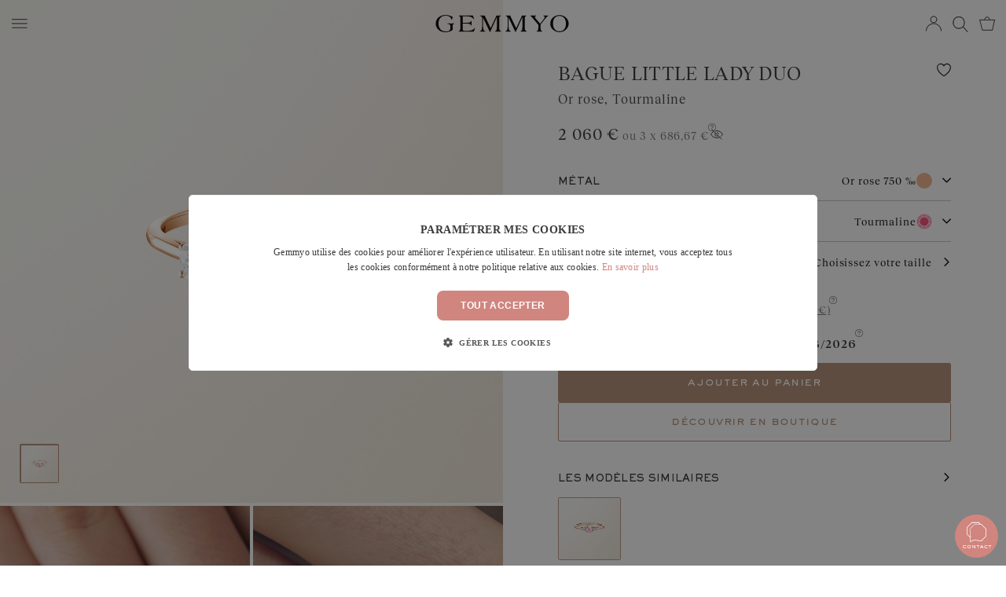

--- FILE ---
content_type: text/css
request_url: https://cdn.gemmyo.com/build/gemmyo-theme/app.a707b36b.css
body_size: 36540
content:
@charset "UTF-8";a{color:inherit;text-decoration:none}@keyframes vex-fadein{0%{opacity:0}to{opacity:1}}@-webkit-keyframes vex-fadein{0%{opacity:0}to{opacity:1}}@-moz-keyframes vex-fadein{0%{opacity:0}to{opacity:1}}@-ms-keyframes vex-fadein{0%{opacity:0}to{opacity:1}}@-o-keyframes vex-fadein{0%{opacity:0}to{opacity:1}}@keyframes vex-fadeout{0%{opacity:1}to{opacity:0}}@-webkit-keyframes vex-fadeout{0%{opacity:1}to{opacity:0}}@-moz-keyframes vex-fadeout{0%{opacity:1}to{opacity:0}}@-ms-keyframes vex-fadeout{0%{opacity:1}to{opacity:0}}@-o-keyframes vex-fadeout{0%{opacity:1}to{opacity:0}}@keyframes vex-rotation{0%{transform:rotate(0deg);-webkit-transform:rotate(0deg);-moz-transform:rotate(0deg);-ms-transform:rotate(0deg);-o-transform:rotate(0deg)}to{transform:rotate(359deg);-webkit-transform:rotate(359deg);-moz-transform:rotate(359deg);-ms-transform:rotate(359deg);-o-transform:rotate(359deg)}}@-webkit-keyframes vex-rotation{0%{transform:rotate(0deg);-webkit-transform:rotate(0deg);-moz-transform:rotate(0deg);-ms-transform:rotate(0deg);-o-transform:rotate(0deg)}to{transform:rotate(359deg);-webkit-transform:rotate(359deg);-moz-transform:rotate(359deg);-ms-transform:rotate(359deg);-o-transform:rotate(359deg)}}@-moz-keyframes vex-rotation{0%{transform:rotate(0deg);-webkit-transform:rotate(0deg);-moz-transform:rotate(0deg);-ms-transform:rotate(0deg);-o-transform:rotate(0deg)}to{transform:rotate(359deg);-webkit-transform:rotate(359deg);-moz-transform:rotate(359deg);-ms-transform:rotate(359deg);-o-transform:rotate(359deg)}}@-ms-keyframes vex-rotation{0%{transform:rotate(0deg);-webkit-transform:rotate(0deg);-moz-transform:rotate(0deg);-ms-transform:rotate(0deg);-o-transform:rotate(0deg)}to{transform:rotate(359deg);-webkit-transform:rotate(359deg);-moz-transform:rotate(359deg);-ms-transform:rotate(359deg);-o-transform:rotate(359deg)}}@-o-keyframes vex-rotation{0%{transform:rotate(0deg);-webkit-transform:rotate(0deg);-moz-transform:rotate(0deg);-ms-transform:rotate(0deg);-o-transform:rotate(0deg)}to{transform:rotate(359deg);-webkit-transform:rotate(359deg);-moz-transform:rotate(359deg);-ms-transform:rotate(359deg);-o-transform:rotate(359deg)}}.vex,.vex *,.vex :after,.vex :before{box-sizing:border-box}.vex{position:fixed;overflow:auto;z-index:1111;top:0;right:0;bottom:0;left:0}.vex-overlay{background:#000;filter:alpha(opacity=40);-ms-filter:"progid:DXImageTransform.Microsoft.Alpha(Opacity=40)";animation:vex-fadein .5s;-webkit-animation:vex-fadein .5s;-moz-animation:vex-fadein .5s;-ms-animation:vex-fadein .5s;-o-animation:vex-fadein .5s;-webkit-backface-visibility:hidden;position:fixed;background:rgba(0,0,0,.4);top:0;right:0;bottom:0;left:0}.vex.vex-closing .vex-overlay{animation:vex-fadeout .5s;-webkit-animation:vex-fadeout .5s;-moz-animation:vex-fadeout .5s;-ms-animation:vex-fadeout .5s;-o-animation:vex-fadeout .5s;-webkit-backface-visibility:hidden}.vex-content{animation:vex-fadein .5s;-webkit-animation:vex-fadein .5s;-moz-animation:vex-fadein .5s;-ms-animation:vex-fadein .5s;-o-animation:vex-fadein .5s;-webkit-backface-visibility:hidden;background:#fff}.vex.vex-closing .vex-content{animation:vex-fadeout .5s;-webkit-animation:vex-fadeout .5s;-moz-animation:vex-fadeout .5s;-ms-animation:vex-fadeout .5s;-o-animation:vex-fadeout .5s;-webkit-backface-visibility:hidden}.vex-close:before{font-family:Arial,sans-serif;content:"\00D7"}.vex-dialog-form{margin:0}.vex-dialog-button{-webkit-appearance:none;cursor:pointer}.vex-loading-spinner{animation:vex-rotation .7s linear infinite;-webkit-animation:vex-rotation .7s linear infinite;-moz-animation:vex-rotation .7s linear infinite;-ms-animation:vex-rotation .7s linear infinite;-o-animation:vex-rotation .7s linear infinite;-webkit-backface-visibility:hidden;box-shadow:0 0 1em rgba(0,0,0,.1);position:fixed;z-index:1112;margin:auto;top:0;right:0;bottom:0;left:0;height:2em;width:2em;background:#fff}.g-pink-dark{color:#d0857e}.g-grey-dark{color:#3b3b3b!important}.g-bg-taupe{background-color:#e6e4dd}.g-blue-dark{color:#222951}.g-black{color:#000!important}.g-teal{color:#4e777d}.grey-art-deco{color:#3f4346}.g-brown{color:#594238}.g-grey-light{color:#a8a8a8}.g-blue-grey{color:#1a2f4f}.g-dark-brown{color:#532713}.g-light-brown{color:rgba(83,39,19,.58)}.g-grey-semi-dark{color:#949494}.g-mint-tourmaline{color:#1c423c}.g-moka{color:#944e3a}.g-brownie{color:#522d19}.g-autumn{color:#50101b}.g-marque{color:#3c618d!important}.g-marque--dark{color:#1c1c1c!important}.g-bdf{color:#6e3e1f!important}.g-gold{color:#fef2d9!important}.g-grey-lighter{color:#6f7676}.g-beige{color:#f1ede4!important}.episode-teal .episode-title{color:#4e777d}.episode-umba-sapphire .episode-title{color:#000}.episode-sapphire-grey-blue .episode-title{color:#537b87}.episode-sapphire-green .episode-title{color:#c0cec7}.episode-spinel-padparadscha .episode-title{color:#000}.episode-mint-tourmaline .episode-title{color:#1c423c}.episode-malaya-garnet .episode-title{color:#5d0910}.progress-line--higher{height:40px}.progress-line--btn{overflow:hidden}.progress-line--hidden:after{display:none}.progress-line--white:after{background-color:#fff!important}.progress-line--black:after{background-color:#000!important}.progress-line--grey-dark:after{background-color:#3b3b3b!important}.progress-line--kaki:after{background-color:#66603c!important}.progress-line--dark-brown:after{background-color:#532713!important}.progress-line--beige-new:after{background-color:#f1ede4!important}@media (max-width:767px){.progress-line--white-mobile:after{background-color:#fff!important}}.progress-line__act:hover .progress-line:after{animation:progress .5s ease-in-out;display:block}.progress-line__act--slower:hover .progress-line:after{animation:progress .6s ease-in-out!important}@keyframes progress{0%{left:0}50%{left:100%}51%{left:100%;width:0}52%{left:-100%}53%{left:-100%;width:100%}to{left:0}}.after--hide:after,.before--hide:before{display:none}.force-render{transform:translateZ(0)}.font-text,.font-title{font-family:RecklessNeue,Georgia,Cambria,Times New Roman,Times,serif;font-weight:400;font-size:14px;letter-spacing:.6px;font-style:normal;line-height:1.5;vertical-align:middle;color:#3b3b3b}.font-text>strong{font-family:RecklessNeue-SemiBold,Georgia,Cambria,Times New Roman,Times,serif;font-weight:600}.font-book{font-family:RecklessNeue-Book,Georgia,Cambria,Times New Roman,Times,serif;letter-spacing:.6px}.font-book,.font-headline{font-weight:400;font-size:14px;font-style:normal;line-height:1.5;vertical-align:middle;color:#3b3b3b}.font-headline{font-family:Sackers-Gothic-Medium,Georgia,Cambria,Times New Roman,Times,sans-serif;letter-spacing:.3px;text-transform:uppercase}.font-headline--underlined{border-bottom:1px solid #3b3b3b;width:fit-content}.font-headline-light{font-family:Sackers-Gothic-Light,Georgia,Cambria,Times New Roman,Times,sans-serif;font-weight:400}.font-headline-heavy,.font-headline-light{font-size:14px;letter-spacing:.3px;font-style:normal;line-height:1.5;vertical-align:middle;color:#3b3b3b;text-transform:uppercase}.font-headline-heavy{font-family:Sackers-Gothic-Heavy,Georgia,Cambria,Times New Roman,Times,sans-serif;font-weight:800}.font-label{font-family:Sackers-Gothic-Medium,Georgia,Cambria,Times New Roman,Times,sans-serif}.font-label,.font-label-light{font-weight:400;font-size:14px;letter-spacing:.3px;font-style:normal;line-height:1.5;vertical-align:middle;color:#3b3b3b;text-transform:lowercase}.font-label-light{font-family:Sackers-Gothic-Light,Georgia,Cambria,Times New Roman,Times,sans-serif}.font-label-heavy{font-family:Sackers-Gothic-Heavy,Georgia,Cambria,Times New Roman,Times,sans-serif;font-weight:800;letter-spacing:.3px;text-transform:lowercase}.font-label-heavy,.font-plantin{font-size:14px;font-style:normal;line-height:1.5;vertical-align:middle;color:#3b3b3b}.font-plantin{font-family:PlantinMT,Georgia,Cambria,Times New Roman,Times,serif;font-weight:400;letter-spacing:.6px}.font-saudagar{font-family:Saudagar,Georgia,Cambria,Times New Roman,Times,sans-serif;font-size:25px;letter-spacing:.4px;font-style:normal;color:#3b3b3b;text-transform:uppercase}.font-english,.font-saudagar{font-weight:400;line-height:1.5;vertical-align:middle}.font-english{font-family:English,Georgia,Cambria,Times New Roman,Times,sans-serif!important;font-size:19.75px;font-style:italic!important;color:#757575}.font-straight{font-family:Times New Roman,Times,sans-serif!important;font-weight:400;font-size:21.25px;font-style:normal!important;line-height:1.5;vertical-align:middle;color:#757575}[data-locale-code=ja] .font-straight{font-size:19px}.text{margin:0;font-family:RecklessNeue-Book,Georgia,Cambria,Times New Roman,Times,serif;font-weight:400;font-size:12px;letter-spacing:.6px;line-height:19px;color:#3b3b3b}.text--14{font-size:14px;line-height:24px}.text--big{font-size:13px;line-height:24px;letter-spacing:.08px}@media (min-width:1025px){.text--big{line-height:28.75px}}.text--title{margin:0;padding-top:30px;padding-bottom:10px;font-family:Sackers-Gothic-Medium,Georgia,Cambria,Times New Roman,Times,sans-serif;font-size:10px;letter-spacing:.06px;text-transform:uppercase;line-height:normal;font-weight:500}.text--important{margin:0;font-family:Times New Roman,Times,serif;font-size:13px;letter-spacing:.08px;font-style:italic;line-height:normal;font-weight:700}.text-xxs{font-size:8px;line-height:15px}.text-xs{font-size:10px;line-height:17px}.text-sm{font-size:12px;line-height:19px}.text-base{font-size:14px;line-height:21px}.text-lg{font-size:16px;line-height:23px}.text-xl{font-size:18px;line-height:25px}.text-2xl{font-size:20px;line-height:25px}.text-3xl{font-size:24px;line-height:28px}.text-4xl{font-size:30px;line-height:32px}.text-5xl{font-size:36px;line-height:37px}.text-6xl{font-size:48px;line-height:1}.text-center{text-align:center}.text-left{text-align:left}.text-right{text-align:right}.text-justify{text-align:justify}.text-start{text-align:start}.text-end{text-align:end}.text-normal{font-style:normal}.text-italic{font-style:italic}.text-oblique{font-style:oblique}.text-wrap{text-wrap:wrap}.text-nowrap{text-wrap:nowrap}.text-balance{text-wrap:balance}.text-pretty{text-wrap:pretty}.underline{text-decoration:underline}.underline-offset-0{text-underline-offset:0}.underline-offset-1{text-underline-offset:1px}.underline-offset-2{text-underline-offset:2px}.underline-offset-4{text-underline-offset:4px}.underline-offset-8{text-underline-offset:8px}.no-underline{text-decoration:none}.lowercase{text-transform:lowercase!important}.capitalize:first-letter{text-transform:capitalize!important}.normal-case{text-transform:none!important}.truncate{overflow:hidden;text-overflow:ellipsis;white-space:nowrap}.break-words{overflow-wrap:break-word}.hyphens-auto{-webkit-hyphens:auto;hyphens:auto}.leading-xxs{line-height:15px}.leading-xs{line-height:17px}.leading-sm{line-height:19px}.leading-base{line-height:21px}.leading-lg{line-height:23px}.leading-xl{line-height:24px}.leading-2xl{line-height:25px}.leading-3xl{line-height:28px}.leading-4xl{line-height:32px}.leading-5xl{line-height:37px}.leading-6xl{line-height:1}.text-white,.text-white--light{color:#fff!important}.text-white--dark{color:#e6e6e6!important}.text-black{color:#000!important}.text-black--light{color:#1a1a1a!important}.text-black--dark{color:#000!important}.text-primary{color:#3b3b3b!important}.text-primary--light{color:#555!important}.text-primary--dark{color:#222!important}.text-secondary{color:#342e2e!important}.text-secondary--light{color:#4f4646!important}.text-secondary--dark{color:#191616!important}.text-tertiary{color:#757575!important}.text-tertiary--light{color:#8f8f8f!important}.text-tertiary--dark{color:#5c5c5c!important}.text-quaternary{color:#131313!important}.text-quaternary--light{color:#2d2d2d!important}.text-quaternary--dark{color:#000!important}.text-quinary{color:#191818!important}.text-quinary--light{color:#333131!important}.text-quinary--dark{color:#000!important}.text-senary{color:#222!important}.text-senary--light{color:#3c3c3c!important}.text-senary--dark{color:#090909!important}.text-septenary{color:#3d3d3d!important}.text-septenary--light{color:#575757!important}.text-septenary--dark{color:#242424!important}.text-octonary{color:#0e0e0e!important}.text-octonary--light{color:#282828!important}.text-octonary--dark{color:#000!important}.text-nonary{color:#6f7676!important}.text-nonary--light{color:#889090!important}.text-nonary--dark{color:#565c5c!important}.text-denary{color:#716e6e!important}.text-denary--light{color:#8b8787!important}.text-denary--dark{color:#575555!important}.text-muted{color:#949494!important}.text-muted--light{color:#aeaeae!important}.text-muted--dark{color:#7b7b7b!important}.text-success{color:rgba(132,177,104,.788235294117647)!important}.text-success--light{color:rgba(159,194,138,.788235)!important}.text-success--dark{color:rgba(106,152,78,.788235)!important}.text-error{color:rgba(255,30,0,.788235294117647)!important}.text-error--light{color:rgba(255,75,51,.788235)!important}.text-error--dark{color:rgba(204,24,0,.788235)!important}.text-beige{color:#f1ede4!important}.text-beige--light{color:#fff!important}.text-beige--dark{color:#e0d7c2!important}.text-prima{color:#522d19!important}.text-prima--light{color:#794225!important}.text-prima--dark{color:#2b180d!important}.text-lefkos{color:#5c4334!important}.text-lefkos--light{color:#7d5b46!important}.text-lefkos--dark{color:#3b2b22!important}@media (min-width:768px){.t°text-left{text-align:left!important}}#popin-container{position:fixed;top:0;left:0;width:100%;height:100%;pointer-events:none;z-index:9999}#popin-container [data-popin]{pointer-events:auto}[data-popin]{position:fixed;inset-block:unset;inset-inline:unset;top:0;right:-100%;width:100%;max-width:100%;height:100%;max-height:100%;border:none;margin:unset;padding:unset;transition:var(--animation-gemmyo);-webkit-user-select:none;user-select:none;scroll-behavior:smooth;box-sizing:border-box;background-color:#fff;overflow-x:hidden;overflow-y:auto;-webkit-overflow-scrolling:touch}@media (min-width:768px){[data-popin]{width:auto;min-width:350px}}[data-popin] *>::-webkit-scrollbar-track,[data-popin]::-webkit-scrollbar-track{-webkit-box-shadow:inset 0 0 6px rgba(0,0,0,.15);background-color:#fff}[data-popin] *>::-webkit-scrollbar,[data-popin]::-webkit-scrollbar{width:6px;background-color:#fff}[data-popin] *>::-webkit-scrollbar-thumb,[data-popin]::-webkit-scrollbar-thumb{border-radius:10px;background-color:#cdc7c7}[data-popin-backdrop]{content:"";position:fixed;top:0;left:0;width:100vw;height:100vh;background-color:rgba(0,0,0,.3);opacity:0;pointer-events:all;transition:opacity var(--animation-gemmyo)}[data-popin-backdrop=true]{opacity:1}[data-popin-no-backdrop]~[data-popin-backdrop]{background-color:transparent}[data-popin-right]{right:-100%;left:unset!important}[data-popin-left]{right:unset!important;left:-100%}[data-popin-active=true],[data-popin-active=true][data-popin-right]{right:0}[data-popin-active=true][data-popin-left]{left:0}[data-popin-outer]{transition:opacity var(--animation-gemmyo--fast)}[data-popin-outer=true]{opacity:0;pointer-events:none!important}[data-popin-outer=false]{opacity:1}.bg-white,.bg-white--light{background:#fff}.bg-white--dark{background:#e6e6e6}.bg-black{background:#000}.bg-black--light{background:#1a1a1a}.bg-black--dark{background:#000}.bg-primary{background:#d0857e}.bg-primary--light{background:#dea8a3}.bg-primary--dark{background:#c26259}.bg-secondary{background:#000}.bg-secondary--light{background:#1a1a1a}.bg-secondary--dark,.bg-tertiary{background:#000}.bg-tertiary--light{background:#1a1a1a}.bg-tertiary--dark{background:#000}.bg-quaternary{background:#f8f8f8}.bg-quaternary--light{background:#fff}.bg-quaternary--dark{background:#dfdfdf}.bg-quinary{background:#b08a71}.bg-quinary--light{background:#c2a592}.bg-quinary--dark{background:#997055}.bg-senary{background:#949494}.bg-senary--light{background:#aeaeae}.bg-senary--dark{background:#7b7b7b}.bg-septenary{background:#ada6a6}.bg-septenary--light{background:#c5c1c1}.bg-septenary--dark{background:#958b8b}.bg-octonary{background:#e6e6e6}.bg-octonary--light{background:#fff}.bg-octonary--dark{background:#cdcdcd}.bg-nonary{background:#bfbfbf}.bg-nonary--light{background:#d9d9d9}.bg-nonary--dark{background:#a6a6a6}.bg-denary{background:#f7f7f5}.bg-denary--light{background:#fff}.bg-denary--dark{background:#e0e0d9}.bg-undenary{background:#f6f6f6}.bg-undenary--light{background:#fff}.bg-undenary--dark{background:#ddd}.bg-dodenary{background:#888}.bg-dodenary--light{background:#a2a2a2}.bg-dodenary--dark{background:#6f6f6f}.bg-tridenary{background:#dbdbdb}.bg-tridenary--light{background:#f5f5f5}.bg-tridenary--dark{background:#c2c2c2}.bg-success{background:rgba(132,177,104,.788235294117647)}.bg-success--light{background:rgba(159,194,138,.788235)}.bg-success--dark{background:rgba(106,152,78,.788235)}.bg-error{background:rgba(255,30,0,.788235294117647)}.bg-error--light{background:rgba(255,75,51,.788235)}.bg-error--dark{background:rgba(204,24,0,.788235)}.bg-autumn{background:#6d3729}.bg-autumn--light{background:#924a37}.bg-autumn--dark{background:#48241b}.bg-fade:before{content:"";position:absolute;left:0;bottom:0;width:100%;height:50vh;background:linear-gradient(0deg,rgba(0,0,0,.75) 0,rgba(0,0,0,.554) 19%,rgba(0,0,0,.406) 34%,rgba(0,0,0,.287) 47%,rgba(0,0,0,.209) 56.5%,rgba(0,0,0,.146) 65%,rgba(0,0,0,.095) 73%,rgba(0,0,0,.056) 80.2%,rgba(0,0,0,.032) 86.1%,rgba(0,0,0,.016) 91%,rgba(0,0,0,.006) 95.2%,rgba(0,0,0,.001) 98.2%,transparent)}@media (min-width:768px){.bg-fade:before{height:60%}}.light-pink{background:#f4e5e2}.light-beige{background-color:#f9f7f4}.beige{background-color:#f2e9d7}.peach{background-color:#e2ae90}.pink{background-color:#d0857e}.teal{background-color:#4e777d}.beige-taupe{background-color:#e7e4dd}.marron-clair{background-color:#b08b71}.grey-spinel-light{background-color:#a69ca4}.blue-grey{background-color:#1a2f4f}.mint-tourmaline{background-color:#4a5f4e}.grey{background-color:#555}.bg-required{background:rgba(240,237,229,.62)}.light-brown{background-color:#513c29}.no-hover:hover{text-decoration:none!important;color:inherit!important;background-color:inherit!important}:root{--duration-slow:1s;--duration-normal:.6s;--duration-fast:.3s;--ease-smooth:cubic-bezier(0.625,0.05,0,1);--ease-gemmyo:cubic-bezier(0.31,0,0.14,1);--animation-smooth:var(--duration-normal) var(--ease-smooth);--animation-smooth--slow:var(--duration-slow) var(--ease-smooth);--animation-smooth--fast:var(--duration-fast) var(--ease-smooth);--animation-gemmyo:var(--duration-normal) var(--ease-gemmyo);--animation-gemmyo--slow:var(--duration-slow) var(--ease-gemmyo);--animation-gemmyo--fast:var(--duration-fast) var(--ease-gemmyo)}.circle,.square{aspect-ratio:1/1}.circle{border-radius:50%}.quote{display:flex;justify-content:center;max-width:1300px;margin:auto}.quote--spaced-b{margin-bottom:60px}@media (max-width:767px){.quote--spaced-b{margin-bottom:15px}}.quote__container{width:60%}@media (max-width:767px){.quote__container{width:90%}}.quote__container-quote{width:5%}@media (max-width:767px){.quote__container-quote{width:0}}.quote__text{text-align:center;font-family:RecklessNeue,Georgia,Cambria,Times New Roman,Times,serif;font-size:14px;line-height:31px;letter-spacing:.9px}.quote__author{font-size:13px;line-height:30px;letter-spacing:3.9px;text-transform:uppercase;margin-bottom:0}.quote__author,.quote__grade{text-align:center;font-family:Sackers-Gothic-Medium,Georgia,Cambria,Times New Roman,Times,sans-serif}.quote__grade{font-size:14px;line-height:25px;text-transform:lowercase;margin-top:0}@media (max-width:767px){.quote__grade--bottom{margin-bottom:10px}}.quote__mark{font-family:PlantinMT,Georgia,Cambria,Times New Roman,Times,serif;font-size:100px;line-height:100px}.button{height:60px;border-radius:2px;border:1px solid var(--couleur-bouton,#b08a71);background:var(--couleur-bouton,#b08a71);font-family:Sackers-Gothic-Medium,Georgia,Cambria,Times New Roman,Times,sans-serif;font-size:14px;font-weight:500;line-height:17px;letter-spacing:.6px;text-transform:lowercase;color:#fff;text-decoration:none;outline:none;cursor:pointer;display:flex;justify-content:center;align-items:center;box-sizing:border-box}@media (min-width:768px){.button{height:45px}}@media (min-width:1025px){.button{height:50px}}.button:hover{text-decoration:none;color:#fff!important;background:var(--couleur-bouton-hover,#a77d61)}.button:disabled{cursor:not-allowed;pointer-events:none;color:var(--couleur-bouton,#cbb3a2);background:var(--couleur-bouton-disabled,#eae0da);border:1px solid var(--couleur-bouton-disabled,#eae0da);filter:grayscale(25%)}.button--small{height:54px}@media (min-width:768px) and (max-width:1024px){.button--small{height:44px}}.button--outline{background:none;color:var(--couleur-bouton,#b08a71)}.button--outline:hover{text-decoration:none;color:var(--couleur-bouton,#b08a71);background:var(--couleur-bouton-hover,#f0e9e4)}.button--outline:disabled{color:var(--couleur-bouton-disabled,#d4c0b3);background:none}.button--auto{width:auto;height:auto}.button--none{background:none;border:none}.button--none:hover{text-decoration:none;background:none}.button--none:disabled,.button-link{background:none}.button-link{padding:0;border:none;height:30px;display:flex;align-items:center}.button-link__text{font-family:RecklessNeue,Georgia,Cambria,Times New Roman,Times,serif;font-weight:400;font-size:13px;line-height:19.5px;letter-spacing:.97px;text-decoration:underline;text-underline-offset:2px;color:#757575;cursor:pointer}@media (min-width:768px) and (max-width:1024px){.button-link__text{font-size:11.5px;line-height:16.75px;letter-spacing:.84px}}@media (min-width:1025px){.button-link__text{font-size:13.5px}}.button-link__text:hover{color:#4f4f4f}.button-link__text--sackers{font-family:Sackers-Gothic-Light,Georgia,Cambria,Times New Roman,Times,sans-serif;font-size:14.75px;letter-spacing:1.5px;text-transform:lowercase}@media (min-width:768px){.button-link__text--sackers{font-size:12px;letter-spacing:1.29px}}@media (min-width:1025px){.button-link__text--sackers{font-size:14px}}.button-white{--couleur-bouton:#fff;--couleur-bouton-hover:#f2f2f2;--couleur-bouton-disabled:#fff}.button-black{--couleur-bouton:#000;--couleur-bouton-hover:#000;--couleur-bouton-disabled:#333}.button-primary{--couleur-bouton:#d0857e;--couleur-bouton-hover:#c9736b;--couleur-bouton-disabled:#ebccc9}.button-secondary,.button-tertiary{--couleur-bouton:#000;--couleur-bouton-hover:#000;--couleur-bouton-disabled:#333}.button-quaternary{--couleur-bouton:#f8f8f8;--couleur-bouton-hover:#ebebeb;--couleur-bouton-disabled:#fff}.button-quinary{--couleur-bouton:#b08a71;--couleur-bouton-hover:#a77d61;--couleur-bouton-disabled:#d4c0b3}.button-senary{--couleur-bouton:#949494;--couleur-bouton-hover:#878787;--couleur-bouton-disabled:#c7c7c7}.button-septenary{--couleur-bouton:#ada6a6;--couleur-bouton-hover:#a19999;--couleur-bouton-disabled:#dedbdb}.button-octonary{--couleur-bouton:#e6e6e6;--couleur-bouton-hover:#d9d9d9;--couleur-bouton-disabled:#fff}.button-nonary{--couleur-bouton:#bfbfbf;--couleur-bouton-hover:#b2b2b2;--couleur-bouton-disabled:#f2f2f2}.button-denary{--couleur-bouton:#f7f7f5;--couleur-bouton-hover:#ecece7;--couleur-bouton-disabled:#fff}.button-undenary{--couleur-bouton:#f6f6f6;--couleur-bouton-hover:#e9e9e9;--couleur-bouton-disabled:#fff}.button-dodenary{--couleur-bouton:#888;--couleur-bouton-hover:#7b7b7b;--couleur-bouton-disabled:#bbb}.button-tridenary{--couleur-bouton:#dbdbdb;--couleur-bouton-hover:#cecece;--couleur-bouton-disabled:#fff}.button-success{--couleur-bouton:rgba(132,177,104,0.788235294117647);--couleur-bouton-hover:rgba(118,168,87,0.788235);--couleur-bouton-disabled:rgba(187,212,171,0.788235)}.button-error{--couleur-bouton:rgba(255,30,0,0.788235294117647);--couleur-bouton-hover:rgba(230,27,0,0.788235);--couleur-bouton-disabled:rgba(255,120,102,0.788235)}.button-autumn{--couleur-bouton:#6d3729;--couleur-bouton-hover:#5a2e22;--couleur-bouton-disabled:#b75c45}.button--no-hover{--couleur-bouton:var(--color-bg-nonary);--couleur-bouton-hover:none;--couleur-bouton-disabled:none}.popin{background:#f8f8f8;overflow-y:hidden;height:100vh;height:100dvh}.popin--no-bg{background:none}@media (min-width:768px){.popin{width:510px}}@media (min-width:1025px){.popin{width:auto;min-width:calc(50vw - 105px)}}@media (min-width:1440px){.popin{min-width:unset;max-width:855px}}.popin--into{z-index:9999998}.popin--extended{max-width:unset}@media (min-width:1025px){.popin--extended .popin__frame{min-width:calc(50vw - 105px)}}@media (min-width:1440px){.popin--extended .popin__frame{min-width:unset;max-width:855px}}.popin__wrapper{min-height:100vh;min-height:100dvh}@media (min-width:1025px){.popin__wrapper{display:flex}}.popin__side{display:none;pointer-events:none}@media (min-width:1025px){.popin__side{display:block;pointer-events:auto}}.popin__side-illustration{width:50vw;max-width:700px}.popin__side-img{margin:0;width:100%;aspect-ratio:1/1;object-fit:cover}@media (min-width:1025px){.popin__side-img{aspect-ratio:unset;max-width:50vw;height:100vh}}.popin__picture-img{width:100vw;aspect-ratio:1/1;object-fit:cover}@media (min-width:1025px){.popin__picture-img{width:100%;aspect-ratio:unset;height:100vh}}@media (min-width:1025px){.popin__picture{display:none;pointer-events:none}}.popin__frame{position:static;width:100%;overflow:hidden}@media (min-width:1025px){.popin__frame{width:calc(50vw - 62.5px)}}@media (min-width:1367px){.popin__frame{width:calc(50vw - 105px)}}.popin__frame-wrapper{display:flex;flex-direction:column;height:100%;max-height:100vh}.popin__close{z-index:5;position:absolute;top:20px;right:20px;padding:16px;margin-right:-16px;display:inline-flex;justify-content:center;align-items:center;box-sizing:content-box;background:none;border:none;cursor:pointer;text-align:center;-webkit-text-decoration:none;text-decoration:none}@media (min-width:768px){.popin__close{top:32px;right:60px}}@media (min-width:1025px){.popin__close{top:36px;right:75px}}.popin__close-icon{width:16px;height:16px}.popin__close-icon--inverted-color{transform:rotate(90deg);fill:#000}.popin__header{box-sizing:border-box;flex:0 0 auto;padding:15px 60px 15px 15px;margin:15px 0 0}@media (min-width:768px){.popin__header{margin-top:30px;padding-left:60px;padding-right:100px}}@media (min-width:1025px){.popin__header{padding-left:75px;padding-right:115px}}.popin__header--return{padding-left:70px;padding-right:20px}@media (min-width:768px){.popin__header--return{padding-left:110px;padding-right:60px}}@media (min-width:1025px){.popin__header--return{padding-left:125px;padding-right:75px}}.popin__header--return .popin__close{left:20px;right:auto;transform:rotate(90deg)}@media (min-width:768px){.popin__header--return .popin__close{left:60px}}@media (min-width:1025px){.popin__header--return .popin__close{left:75px}}.popin__content{position:relative;flex:1 1 auto;overflow:auto;-webkit-overflow-scrolling:touch;box-sizing:border-box;padding:0 20px}.popin__content>:last-child{padding-bottom:32px}.popin__content-splitter{width:100%;height:1px;background:#3b3b3b;margin:20px 0}@media (min-width:768px){.popin__content{padding-left:60px;padding-right:60px}.popin__content>:last-child{padding-bottom:48px}}@media (min-width:1025px){.popin__content{padding-left:75px;padding-right:75px}}.popin__title{margin:0;font-family:Sackers-Gothic-Medium,Georgia,Cambria,Times New Roman,Times,sans-serif;font-size:17.25px;font-weight:400;line-height:2.2;letter-spacing:2px;text-transform:uppercase;color:#222;align-items:center;box-sizing:border-box;display:flex;-webkit-hyphens:auto;hyphens:auto}@media (min-width:768px) and (max-width:1024px){.popin__title{font-size:14px;letter-spacing:1.74px}}@media (max-width:413px){.popin__title{font-size:14px;letter-spacing:1.74px}}.popin__description{display:flex;flex-direction:column;gap:12px}.popin__description-title{font-family:Sackers-Gothic-Heavy,Georgia,Cambria,Times New Roman,Times,sans-serif;font-size:13px;letter-spacing:1.61px;text-transform:uppercase;color:#757575}.popin__description-content{display:flex;flex-direction:column;gap:12px}.popin__description-text{font-size:13.25px;line-height:20.5px;color:#757575}.popin__bottom{position:relative}.popin__bottom-wrapper{background:#f8f8f8}@media (min-width:768px){.popin__bottom-wrapper{padding:10px 0}}.popin__bottom-content{padding-top:15px;padding-bottom:20px;display:flex;flex-direction:column;align-items:flex-start;gap:2px;border-top:1px solid #e6e6e6}@media (min-width:768px){.popin__bottom-content{padding-top:20px;padding-bottom:35px}}@media (min-width:1025px){.popin__bottom-content{padding-top:20px;padding-bottom:15px}}.popin__bottom-title{font-family:Sackers-Gothic-Light,Georgia,Cambria,Times New Roman,Times,sans-serif;font-size:11px;font-weight:400;letter-spacing:1.5px;text-transform:lowercase;color:#757575;margin:0 0 3px}@media (min-width:375px){.popin__bottom-title{font-size:12.5px}}.popin__bottom-link{display:flex;align-items:center;gap:8px}.popin__bottom-icon{height:18px}.popin__actions{position:relative;z-index:2;margin-top:-10px;display:flex;flex-direction:column;gap:10px}.popin__legend{display:flex;justify-content:flex-start;align-items:center;gap:6px;margin-left:18px}@media (min-width:768px){.popin__legend{margin-left:12px}}@media (min-width:1025px){.popin__legend{margin-left:16px}}.popin__legend-text{margin:0;font-family:RecklessNeue-Book,Georgia,Cambria,Times New Roman,Times,serif;font-weight:400;font-size:12px;letter-spacing:.07px;color:#000}@media (min-width:768px){.popin__legend-text{font-size:10px}}.popin__submit{z-index:1;position:sticky;bottom:0;padding-bottom:20px;background:#f8f8f8}.popin__illustration{width:100%;display:flex;gap:10px}@media (min-width:768px){.popin__illustration{gap:30px}}@media (min-width:1025px){.popin__illustration{gap:50px}}.popin__illustration-left{width:40%}.popin__illustration-right{flex:1;display:flex;flex-direction:column;justify-content:center;gap:10px}.popin__illustration-title{font-size:19.5px;line-height:18.75px;letter-spacing:.25px}.popin__illustration-subtitle{font-size:11.75px;line-height:20.5px;letter-spacing:.66px}.popin__illustration-img{aspect-ratio:1/1;object-fit:cover}.popin__form{box-sizing:border-box;border-top:1px solid #e6e6e6}.popin__form-item{display:flex;flex-direction:column;gap:15px}.line-menu{display:flex;flex-direction:row;justify-content:center;align-items:center;text-align:center}.line-menu--start{justify-content:flex-start;gap:20px;text-align:left}.line-menu h3{font-size:16px}@media (max-width:375px){.line-menu h3{font-size:14px}}.line-menu li{font-size:17px}@media (max-width:1023px){.line-menu li{font-size:16px}}@media (max-width:820px){.line-menu li{font-size:18px}}@media (max-width:768px){.line-menu li{font-size:17px}}@media (max-width:414px){.line-menu li{font-size:15px}}@media (max-width:374px){.line-menu li{font-size:14px}}.line-menu li.li-smaller{font-size:12px}.line-menu--mobile{display:grid}.line-menu--space{justify-content:space-between;align-items:flex-start;text-align:left}@media (min-width:768px){.line-menu--margin{margin-bottom:25px}}@media (max-width:1023px){.line-menu--font{font-size:15px}}.line-menu__list{display:flex;justify-content:flex-start;align-items:flex-start;list-style-type:none;scroll-behavior:smooth;scrollbar-width:none;padding-left:0;white-space:nowrap;overflow-x:auto}@media (max-width:6){.line-menu__list{margin:0 10px}}.line-menu__list::-webkit-scrollbar{display:none}.line-menu__title{margin:0;padding:20px;text-align:center;cursor:pointer}@media (max-width:1024px){.line-menu__title{padding:19px;text-align:left;font-size:15px}}@media (max-width:567px){.line-menu__title{font-size:14px;padding:15px}}.line-menu__title--none{padding:inherit;font-size:inherit;text-align:center}.line-menu__title--line-white:after,.line-menu__title--line:after{content:"";position:relative;bottom:0;left:0;display:block;height:2px;background-color:#3b3b3b}.line-menu__title--line-white:after{background-color:#fff}.line-menu__title-smaller{text-align:center;cursor:pointer;font-family:Sackers-Gothic-Medium,Georgia,Cambria,Times New Roman,Times,sans-serif;letter-spacing:.073px;text-transform:uppercase;color:#000;font-size:12px;line-height:1.2;white-space:nowrap}@media (max-width:1439px){.line-menu__title-smaller{padding-top:10px}}@media (max-width:1199px){.line-menu__title-smaller{font-size:11px}}@media (max-width:1023px){.line-menu__title-smaller{padding-top:8px;font-size:9px;margin-right:16px}}@media (max-width:767px){.line-menu__title-smaller{padding-top:14px;padding-bottom:10px;font-size:12px}}@media (max-width:430px){.line-menu__title-smaller{padding-top:10px;padding-bottom:6px}}@media (max-width:374px){.line-menu__title-smaller{font-size:11px}}.line-menu__title-smaller:not(.line-menu__title-smaller--line) :not([data-product-accordion-title]) :not([data-accordion-close]) :not(.events-none){color:#757575}.line-menu__title-smaller--line:after{content:"";position:absolute;width:100%;bottom:0;left:0;display:block;height:1px;background-color:#000}@media (max-width:767px){.line-menu__title-smaller--tight{font-size:11px;padding-bottom:2px}}.line-menu__title-smaller--pl-0{padding-left:0}@media (max-width:767px){.line-menu__title-smaller--pl-0{padding:10px}}@media (max-width:430px){.line-menu__title-smaller--pl-0{padding:0}}.line-menu__title-smaller--pr-0{padding-right:0}@media (max-width:767px){.line-menu__title-smaller--pr-0{padding:10px}}@media (max-width:430px){.line-menu__title-smaller--pr-0{padding:0}}.line-menu__redirect-button{font-family:Sackers-Gothic-Medium,Georgia,Cambria,Times New Roman,Times,sans-serif;color:#3b3b3b!important;line-height:20px;font-size:12.25px;letter-spacing:.305px;text-transform:lowercase}@media (max-width:374px){.line-menu__redirect-button{margin:0 15px}}.line-menu__link{color:#fff!important;line-height:17px}@media (max-width:374px){.line-menu__link{margin:0 15px}}.line-menu__link--chocolate-diamond{background-color:#6b4530}.line-menu__link--aquamarine{background-color:#a4e0e1}.line-menu__link--ruby{background-color:#b20223}.line-menu__link--sapphire{background-color:#012972}.line-menu__link--green-sapphire{background-color:#48694e}.line-menu__link--emerald{background-color:#03b770}.line-menu__link--tanzanite{background-color:#505ad1}.line-menu__logo{color:#000;font-family:Saudagar;font-size:49px;font-style:normal;font-weight:400;letter-spacing:3.073px;text-transform:capitalize}@media (max-width:1023px){.line-menu__logo{font-size:40px}}.line-menu__dropdown{position:absolute;left:0;top:67px;background-color:#fff;width:101%;max-height:0;overflow:hidden;transition:max-height .5s linear}@media (max-width:430px){.line-menu__dropdown{top:50px}}.line-menu__dropdown--active{max-height:500px}.line-menu__form-wrapper{width:100%;display:flex;flex-direction:column;align-items:center;border-radius:2px;background:#f8f8f8;box-sizing:border-box;position:absolute;top:0;left:50%;transform:translateX(-50%)}.line-menu__button{margin:0;padding:0;border:none;background:none;cursor:pointer;width:calc(100% - 40px)}@media (min-width:376px){.line-menu__button{width:calc(100% - 60px)}}@media (max-width:767px){.line-menu__button{margin-bottom:0}}@media (min-width:768px){.line-menu__button{width:calc(100% - 80px)}}@media (min-width:1025px){.line-menu__button{width:100%}}.line-menu__button-content{width:calc(100% - 40px)}@media (min-width:376px){.line-menu__button-content{width:calc(100% - 60px)}}@media (max-width:767px){.line-menu__button-content{margin-bottom:0}}@media (min-width:768px){.line-menu__button-content{width:calc(100% - 80px)}}@media (min-width:1025px){.line-menu__button-content{width:100%}}.line-menu__dropdown-line{display:flex;justify-content:start;align-items:center;flex-direction:row;flex-wrap:nowrap;justify-self:flex-start;padding:10px;gap:30px}@media (max-width:430px){.line-menu__dropdown-line{gap:10px;padding:6px}}.line-menu__icon-image{aspect-ratio:1/1;border-radius:2px;height:35px;margin:0}@media (max-width:430px){.line-menu__icon-image{height:30px}}.g-serif-l1--sackers{font-family:Sackers-Gothic-Medium,Georgia,Cambria,Times New Roman,Times,sans-serif}.g-serif-l1--flatlinelight{font-family:FlatlineSansLight;font-size:42px;line-height:65px}@media (max-width:1199px){.g-serif-l1--flatlinelight{font-size:40px;line-height:45px}}@media (max-width:430px){.g-serif-l1--flatlinelight{font-family:FlatlineSansMedium;font-size:38px;line-height:45px}}@media (max-width:375px){.g-serif-l1--flatlinelight{font-family:FlatlineSansMedium;font-size:36px;line-height:42px}}@media (max-width:320px){.g-serif-l1--flatlinelight{font-family:FlatlineSansMedium;font-size:32px;line-height:40px}}.g-serif-l2,.g-serif-l2-not-underlined{font-family:RecklessNeue,Georgia,Cambria,Times New Roman,Times,serif;font-weight:400;text-align:center;letter-spacing:1.1px;color:#3b3b3b;border-bottom:2px solid #d0857e;margin:10px 0;text-transform:uppercase;font-size:20px;line-height:45px;padding:0}@media (min-width:1024px){.g-serif-l2,.g-serif-l2-not-underlined{font-size:20px;line-height:55px;padding:0}}@media (max-width:374px){.g-serif-l2,.g-serif-l2-not-underlined{font-size:18px;line-height:40px}}.g-serif-l2-parenthese{font-family:RecklessNeue,Georgia,Cambria,Times New Roman,Times,serif;font-weight:400;text-align:center;letter-spacing:1.1px;color:#3b3b3b;border-bottom:2px solid #d0857e;margin:10px 0;text-transform:uppercase;font-size:20px;line-height:45px;padding:0}@media (min-width:1024px){.g-serif-l2-parenthese{font-size:20px;line-height:55px;padding:0}}@media (min-width:414px) and (max-width:1023px){.g-serif-l2-parenthese{font-size:19px}}@media (min-width:375px) and (max-width:413px){.g-serif-l2-parenthese{font-size:17px;line-height:40px}}@media (min-width:320px) and (max-width:374px){.g-serif-l2-parenthese{font-size:14px;line-height:40px}}@media (max-width:319px){.g-serif-l2-parenthese{font-size:14px;line-height:40px}}.g-serif-l2-not-underlined{padding:0 15px;border:none;margin:0}.g-serif-l2-not-underlined--white{color:#fff!important}.g-serif-l2-not-underlined--brown{color:#594238}.g-serif-l2-not-underlined--sackers{font-family:Sackers-Gothic-Medium,Georgia,Cambria,Times New Roman,Times,sans-serif;letter-spacing:.3px}@media (max-width:374px){.g-serif-l2-not-underlined--small{font-size:18px!important}}.g-serif-l2-not-underlined--size-18{font-size:18px!important}.g-serif-l2-not-underlined--size-24{font-size:24px!important}.g-serif-l2-not-underlined--flatline-small{font-family:FlatlineRegular,RecklessNeue,Georgia,Cambria,Times New Roman,Times,serif;font-size:20px;letter-spacing:1.1px;line-height:35px}.g-serif-l2-not-underlined--flatline-medium{font-family:Flatline-SemiBold,Georgia,Cambria,Times New Roman,Times,sans-serif;font-size:23px;letter-spacing:1.1px;line-height:40px;font-weight:400;text-transform:uppercase}.g-serif-l2-not-underlined--flatline-high{font-family:FlatlineRegular,RecklessNeue,Georgia,Cambria,Times New Roman,Times,serif;font-size:39px;letter-spacing:1.1px;line-height:55px}.g-serif-l2-not-underlined--lh-small{line-height:35px}.g-serif-title-2{font-family:RecklessNeue,Georgia,Cambria,Times New Roman,Times,serif;font-weight:400;text-align:center;letter-spacing:1.1px;color:#3b3b3b;margin:10px 0;text-transform:uppercase;font-size:20px;padding:0}@media (max-width:567px){.g-serif-title-2{font-size:19px}}.g-serif-l2-sackers{font-family:Sackers-Gothic-Medium,Georgia,Cambria,Times New Roman,Times,sans-serif;text-align:center;text-transform:uppercase;font-size:18px;letter-spacing:.3px;padding:0 15px;border:none;margin:0;font-weight:400;line-height:55px;color:#3b3b3b}@media (min-width:1441px){.g-serif-l2-sackers{font-size:17px}}@media (max-width:1023px){.g-serif-l2-sackers{font-size:16px}}.g-serif-l2-sackers--white{color:#fff}.g-serif-l2-sackers--low-line{line-height:35px}.g-serif-l2-sackers--bigger{font-size:22px}@media (max-width:767px){.g-serif-l2-sackers--bigger{font-size:20px}}@media (max-width:375px){.g-serif-l2-sackers--bigger{font-size:18px}}.g-serif-l2-sackers--smaller{font-size:17px;line-height:20px}.g-serif-l3{font-family:RecklessNeue,Georgia,Cambria,Times New Roman,Times,serif;font-weight:400;text-align:center;letter-spacing:.6px;color:#3b3b3b;margin:15px 0;text-transform:uppercase;font-size:15px;line-height:20px}.g-serif-l3--sackers{font-family:Sackers-Gothic-Medium,Georgia,Cambria,Times New Roman,Times,sans-serif;font-size:16px;text-transform:lowercase;text-align:left;margin:10px 0;letter-spacing:.3px}@media (max-width:767px){.g-serif-l3--sackers{font-size:14px}}.g-serif-l3--overlay-subtitle{position:absolute;bottom:0}.g-serif-l3--overlay-double{position:absolute;bottom:-5px}.g-serif-l3--white-overlay{position:absolute;color:#fff;text-decoration:underline;text-align:center;line-height:28px}.g-serif-l3--bigger,.g-serif-l3--higher{font-size:16px}@media (max-width:414px){.g-serif-l3--bigger{font-size:15px}}@media (max-width:375px){.g-serif-l3--bigger{font-size:14px}}.g-serif-l3--size-18{font-size:18px}.g-serif-l3--size-9{font-size:9px!important}.g-serif-l3--pink{color:#d0857e}.g-serif-l3--white{color:#fff}.g-serif-l3-light{font-family:RecklessNeue,Georgia,Cambria,Times New Roman,Times,serif;font-weight:400;text-align:center;letter-spacing:.6px;color:#3b3b3b;margin:15px 0;text-transform:uppercase;font-size:13px;line-height:20px}@media (min-width:768px){.g-serif-l3-light{font-size:13px}}.g-serif-l4-b{font-weight:700;font-size:16px;line-height:18px}.g-serif-l4-b,.g-serif-l5{font-family:PlantinMT,Georgia,Cambria,Times New Roman,Times,serif;text-align:center;letter-spacing:.9px;color:#3b3b3b;margin:10px 0}.g-serif-l5{font-weight:400;text-transform:uppercase;border-bottom:2px solid #d0857e;font-size:20px;line-height:45px;padding:0 15px}@media (min-width:1024px){.g-serif-l5{font-size:20px;line-height:55px;padding:0 25px}}@media (max-width:374px){.g-serif-l5{font-size:24px;line-height:40px}}.g-serif-text-s{font-family:PlantinMT,Georgia,Cambria,Times New Roman,Times,serif;font-weight:400;letter-spacing:.9px;color:#3b3b3b;margin:10px 0;max-width:100%;font-size:13px;line-height:20px;text-align:justify}.g-serif-text-s--smaller{font-size:12px}.g-serif-text-s--popin{letter-spacing:.6px}@media (max-width:767px){.g-serif-text-s--popin{letter-spacing:.9px}}.g-serif-text-s--grey-semi-dark-text{color:#555}.g-serif-text-s--white{color:#fff}.g-serif-caps-l1{font-family:RecklessNeue,Georgia,Cambria,Times New Roman,Times,serif;color:#3b3b3b;font-weight:400;text-transform:uppercase;letter-spacing:.6px;margin:15px 0 10px;font-size:13px;line-height:24px}.g-serif-caps-l1--white{color:#fff}.g-serif-caps-l1--bigger{font-size:18px}@media (max-width:767px){.g-serif-caps-l1--bigger{font-size:16px}}.g-serif-caps-l1--lower{text-transform:none}.g-serif-caps-l1--sackers{font-family:Sackers-Gothic-Medium,Georgia,Cambria,Times New Roman,Times,sans-serif;letter-spacing:.3px}.g-serif-caps-l1--collection{font-size:17px}@media (max-width:960px){.g-serif-caps-l1--collection{font-size:14px!important}}.g-serif-it-l2{font-family:PlantinMT,Georgia,Cambria,Times New Roman,Times,serif;font-weight:400;letter-spacing:.9px;font-size:13px;line-height:22px;color:#949494}.g-serif-it-l2--grey-dark{color:#3b3b3b}.g-serif-it-l2--lh-small{line-height:unset}.g-serif-it-l2--black{color:#000}.g-serif-it-l2--white,.g-serif-it-l2--white-grey{color:#fff}@media (max-width:767px){.g-serif-it-l2--white-grey{color:#3b3b3b}}.g-serif-it-l2--higher{font-size:14px}.g-text-bold,strong{font-weight:700}.h-start{text-align:start!important}.h-center{text-align:center!important}.h-right{text-align:right!important}.h-left{text-align:left!important}.h-large{font-size:large}.h-normal{font-style:normal}.h-italic{font-style:italic}.h-small{font-size:small}.h-justify{text-align:justify}.h-grey-semi-dark{color:#949494;padding:0 20px}.h-grey-semi-dark--dark{color:#777}.h-center-left{text-align:center!important}@media (min-width:768px){.h-center-left{text-align:left!important}}.uppercase{text-transform:uppercase!important}.h-disc{list-style-type:disc!important}.requestPopinForm,a,span.obflink{text-decoration:none;outline:none}.requestPopinForm:hover,a:hover,span.obflink:hover{cursor:pointer;color:#d0857e;text-decoration:underline}.g-popin--dialog .requestPopinForm.vex-dialog-button:hover,.g-popin--dialog a.vex-dialog-button:hover,.g-popin--dialog span.obflink.vex-dialog-button:hover,.requestPopinForm:hover.gem-a--no-hover,.requestPopinForm:hover.gem-btn,a:hover.gem-a--no-hover,a:hover.gem-btn,span.obflink:hover.gem-a--no-hover,span.obflink:hover.gem-btn{color:inherit;text-decoration:inherit}.requestPopinForm.g-a-pink,a.g-a-pink,span.obflink.g-a-pink{color:#d0857e}.requestPopinForm.g-a-black,a.g-a-black,span.obflink.g-a-black{font-weight:700;text-decoration:underline}.requestPopinForm.g-a-black:hover,a.g-a-black:hover,span.obflink.g-a-black:hover{color:#000}.requestPopinForm.g-a-orange,a.g-a-orange,span.obflink.g-a-orange{color:#d68856;font-family:Sackers-Gothic-Medium,Georgia,Cambria,Times New Roman,Times,sans-serif;font-size:14px}.requestPopinForm.g-a-orange:hover,a.g-a-orange:hover,span.obflink.g-a-orange:hover{color:#d68856;text-decoration:underline}.requestPopinForm.no-hover:hover,a.no-hover:hover,span.obflink.no-hover:hover{cursor:pointer;color:inherit;text-decoration:none}.h-pink-dark{color:#d0857e}.h-white{color:#fff}.h-brown{color:#594238}.h-v-bottom{vertical-align:bottom}.h-v-top{vertical-align:top}.text-no-wrap{white-space:nowrap!important}.g-sackers-title{font-family:Sackers-Gothic-Medium,Georgia,Cambria,Times New Roman,Times,sans-serif;letter-spacing:.3px;font-size:25px;line-height:40px;margin:10px;text-transform:lowercase}@media (max-width:567px) and (min-width:415px){.g-sackers-title{font-size:22px}}@media (max-width:414px){.g-sackers-title{font-size:20px}}.g-plantin-title{font-family:PlantinMT,Georgia,Cambria,Times New Roman,Times,serif;font-size:14px;font-weight:600;line-height:30px}.h-line-22{line-height:22px!important}.text-underline{text-decoration:underline}.g-title-product{font-family:RecklessNeue,Georgia,Cambria,Times New Roman,Times,serif;color:#fff;font-weight:400;text-transform:uppercase;letter-spacing:.6px;margin:15px 0 10px;font-size:16px;line-height:24px}@media (max-width:1440px){.g-title-product{font-size:15px}}@media (max-width:1024px){.g-title-product{font-size:14px}}@media (max-width:768px){.g-title-product{font-size:13px}}.g-title{padding:0;color:#fff;font-family:Sackers-Gothic-Medium,Georgia,Cambria,Times New Roman,Times,sans-serif;font-size:28px;font-style:normal;font-weight:500;line-height:55px;letter-spacing:.3px;text-transform:uppercase}.g-title--lower{font-size:24px}@media (max-width:1024px){.g-title--lower{font-size:21px}}@media (max-width:768px){.g-title--lower{font-size:20px}}.g-title--lh-lower{line-height:30px;margin:0 25px}@media (max-width:567px){.g-title--lh-lower{margin:0 10px 0 15px}}.c-pointer{cursor:pointer}.h-underline{text-decoration:underline}.no-underline{text-decoration:none!important}.g-subtitle{text-align:center;font-family:Sackers-Gothic-Medium,Georgia,Cambria,Times New Roman,Times,sans-serif;font-size:13px;font-style:normal;font-weight:300;line-height:18px;letter-spacing:.758px;text-transform:lowercase;position:absolute;bottom:0;margin-left:15px}@media (max-width:374px){.g-subtitle{font-size:11px}}.g-subtitle--flatline{font-family:FlatlineSansMedium,Sackers-Gothic-Medium,Georgia,Cambria,Times New Roman,Times,sans-serif;font-size:15px;line-height:21px;letter-spacing:.882px;text-transform:uppercase;margin-bottom:12px}@media (max-width:1199px){.g-subtitle--flatline{font-size:13px}}@media (max-width:1024px){.g-subtitle--flatline{margin-bottom:10px}}@media (max-width:374px){.g-subtitle--flatline{font-size:13px}}.flatline-title{font-family:Flatline-SemiBold,Georgia,Cambria,Times New Roman,Times,sans-serif;font-size:36px;font-style:normal;font-weight:400;line-height:40px;letter-spacing:1.1px;text-transform:uppercase}@media (max-width:430px){.flatline-title{font-size:32px;line-height:36px}}img{border-style:none}.clearfix{clear:both}.adaptable-submit-button{width:200px}@media (max-width:767px){.adaptable-submit-button{width:180px}}.privacy-policy-span{text-align:center;width:100%;font-family:PlantinMT,Georgia,Cambria,Times New Roman,Times,serif}.privacy-policy-span.privacy-policy-xsmall{text-align:left;margin-bottom:10px;font-size:11px;color:#3b3b3b;padding-left:1px}@media (max-width:1023px){.privacy-policy-span.privacy-policy-xsmall{padding-left:3px}}@media (max-width:359px){.privacy-policy-span.privacy-policy-xsmall{font-size:10.9px;padding-left:3px}}.privacy-policy-span.privacy-policy-xsmall--white{color:#fff}.privacy-policy-span.privacy-policy-standard{margin:10px 0;font-size:14px;color:#3b3b3b}@media (max-width:767px){.privacy-policy-span.privacy-policy-standard{font-size:13px}}@media (max-width:374px){.privacy-policy-span.privacy-policy-standard{font-size:12px}}@media (max-width:359px){.privacy-policy-span.privacy-policy-standard{font-size:11px}}.privacy-policy-span.privacy-policy-grey{margin:15px 0 0;font-size:12.5px;color:#949494}.swiper-full .swiper-pagination-bullets{width:100%!important}.swiper-full .swiper-pagination-bullets .swiper-pagination-bullet{transition:.3s;width:35px;height:2px;border-radius:3px;margin:0 1px;transform:none}@media (max-width:374px){.swiper-full .swiper-pagination-bullets .swiper-pagination-bullet{width:26px}}.swiper-full .swiper-pagination-bullets .swiper-pagination-bullet.swiper-pagination-bullet-active{width:70px}@media (max-width:374px){.swiper-full .swiper-pagination-bullets .swiper-pagination-bullet.swiper-pagination-bullet-active{width:28px}}@media (min-width:375px) and (max-width:413px){.swiper-full .swiper-pagination-bullets .swiper-pagination-bullet.swiper-pagination-bullet-active{width:50px}}span.g-a-pink{cursor:pointer}span.g-a-pink:hover{color:#d0857e;text-decoration:underline}span.g-a-pink.g-a-pink{color:#d0857e}.cms-index-index .desktop-nav{border:none}#main:after{content:"";position:fixed;top:0;left:0;right:0;bottom:0;height:100%;background:rgba(0,0,0,.4);opacity:0;visibility:hidden;z-index:51;transition:opacity 0s ease .1s,visibility 0s ease .1s}#main.overlay:after{visibility:visible;opacity:1}@media (min-width:569px){#main.g-main--dimmed:after{visibility:visible;opacity:1;transition-duration:.2s;transition-delay:.2s}}nav li{list-style:none;margin-bottom:3px}nav.desktop-nav{text-align:center;color:#000;margin:0}nav .nav-bar{margin:0 auto;overflow:visible}nav .nav-bar>li{width:auto;margin:0}nav .nav-bar>li>p{cursor:default}nav .nav-bar>li>a{cursor:pointer;font-family:Sackers-Gothic-Medium,Georgia,Cambria,Times New Roman,Times,sans-serif;letter-spacing:.6px;font-size:10px;line-height:19px;letter-spacing:.3px;text-transform:uppercase;white-space:nowrap;margin:0}nav .nav-bar .display-on-hover>p{transition:color .1s}nav .nav-bar .display-on-hover>p span.obflink{text-decoration:inherit}nav .nav-bar .display-on-hover:hover>p{color:#d0857e}nav .nav-bar .display-on-hover:hover>a{transition:color .1s;color:#d0857e;text-decoration:none}nav .nav-bar .display-on-hover:hover .g-header__tab{opacity:1;visibility:visible;overflow:visible}nav .nav-bar .display-on-hover:after{position:absolute;background-color:#d0857e;content:"";width:75px;bottom:0;opacity:0;height:0;transition:opacity 0s ease .1s,visibility 0s ease .1s}nav .nav-bar .display-on-hover--hj:after{width:120px}nav .nav-bar .display-on-hover:hover:after{opacity:1;height:1px;background-color:#d0857e}nav .nav-bar .no-fade:hover:after{opacity:0}nav .g-header__tab{z-index:3;display:flex;justify-content:center;box-sizing:content-box!important;width:100%;text-align:left;left:0;opacity:0;overflow:hidden;background-color:#fff;padding:30px 0;border-top:1px solid #f0f0f0;border-bottom:1px solid #f0f0f0;transition:opacity 0s ease .1s,visibility 0s ease .1s}nav .g-header__tab .col--bordered{padding-right:25px;margin-right:25px;border-right:1px solid #3b3b3b}nav .g-header__tab .col p{display:inline-block;margin:0 0 10px;white-space:nowrap}nav .g-header__tab .col ul li a,nav .g-header__tab .col ul li span.obflink{font-family:PlantinMT,Georgia,Cambria,Times New Roman,Times,serif;font-weight:400;letter-spacing:.9px;margin:15px 0 10px;font-size:14px;line-height:24px}.g-popin--dialog nav .g-header__tab .col ul li a.vex-dialog-button,nav .g-header__tab .col ul li .g-popin--dialog a.vex-dialog-button,nav .g-header__tab .col ul li a.gem-btn{font-family:Sackers-Gothic-Medium,Georgia,Cambria,Times New Roman,Times,sans-serif!important;padding:15px 30px 13px!important;margin:0 10px!important}nav .g-header__tab .col ul li a.custom-btn-video{font-family:Sackers-Gothic-Medium,Georgia,Cambria,Times New Roman,Times,sans-serif!important;border-bottom:1px solid #000;padding-bottom:5px;transition:all .3s ease}nav .g-header__tab .col ul li a.custom-btn-video:hover{color:#d0857e!important;border-color:#d0857e;text-decoration:none!important}nav .g-header__tab .col ul li a.custom-btn-video--smaller{font-size:12px!important}nav .g-header__tab .col ul li .limited-edition-tag,nav .g-header__tab .col ul li .new-tag{font-family:Sackers-Gothic-Medium,Georgia,Cambria,Times New Roman,Times,sans-serif;color:#d0857e;font-size:10px;margin:0 0 0 5px;text-transform:lowercase}nav .g-header__tab .col ul li .limited-edition-tag:active,nav .g-header__tab .col ul li .limited-edition-tag:focus,nav .g-header__tab .col ul li .limited-edition-tag:hover,nav .g-header__tab .col ul li .new-tag:active,nav .g-header__tab .col ul li .new-tag:focus,nav .g-header__tab .col ul li .new-tag:hover{text-decoration:none!important}body[data-locale-code=en-ch] .limited-edition-tag:after,body[data-locale-code=en] .limited-edition-tag:after{content:"limited edition"!important}body[data-locale-code=de-ch] .limited-edition-tag:after,body[data-locale-code=de] .limited-edition-tag:after{content:"limitierte auflage"!important}body[data-locale-code=ja] .limited-edition-tag:after{content:"限定版"!important}.banner{position:absolute;top:0;left:0;width:100%;height:var(--banner-nav-height);padding:6px;background-color:#caa594;opacity:1;transition:opacity .3s}.banner--hide{display:none}.banner__content{color:#3b3b3b}.banner__content,.banner__content a,.banner__content b,.banner__content div,.banner__content i,.banner__content p,.banner__content u{margin:0;font-family:Sackers-Gothic-Medium,Georgia,Cambria,Times New Roman,Times,sans-serif;font-size:11px;letter-spacing:.3px;line-height:1.8}.banner__content b{font-family:Sackers-Gothic-Heavy,Georgia,Cambria,Times New Roman,Times,sans-serif;color:#000}.banner__content a,.banner__content u{text-decoration:underline;text-underline-offset:2px}.banner__content a:hover{color:#fff}#g-filters *,#g-menu-over{box-sizing:border-box;line-height:18px}#g-menu-over{opacity:0;position:fixed;top:var(--banner-nav-height,0);right:0;height:60px;width:100%;background:#fff;transform:translate3d(0,-2rem,0);transition:transform .4s,opacity .1s;border-bottom:1px solid #f0f0f0}#g-menu-over .menu-guide-mobile-over li{line-height:40px}#g-menu-over .menu-guide-mobile-over a{color:#3b3b3b}#g-menu-over .menu-guide-mobile-over .svg-down{fill:#fff}#g-menu-over .svg-down{margin-left:5px;width:12px;height:12px;fill:#3b3b3b}#g-menu-over #over-menu-toggle{padding:15px;max-width:110px}#g-menu-over .g-menu-over--title{margin-left:15px;font-weight:700}@media (max-width:767px){#g-menu-over .g-menu-over--title{display:none}}#g-menu-over.is-active{transform:translateZ(0);opacity:1;z-index:1100}#g-menu-over .g-menu-over--menu a{font-size:14px;margin:0 15px}@media (min-width:1200px){#g-menu-over .g-menu-over--mobile{display:none}}#g-menu-over .g-menu-over--mobile .g-menu-over--mobile-title{margin:0;text-transform:uppercase;font-size:15px}#g-menu-over .g-menu-over--dropdown-menu,#g-menu-over .g-menu-over--mobile-menu{display:none;position:absolute;border:1px solid #f0f0f0;top:60px;padding:0;background:#fff;z-index:1}#g-menu-over .g-menu-over--dropdown-menu li,#g-menu-over .g-menu-over--mobile-menu li{list-style:none;width:100%}#g-menu-over .g-menu-over--dropdown-menu li a,#g-menu-over .g-menu-over--mobile-menu li a{display:block;text-transform:uppercase;font-size:16px;margin:0;padding:15px}#g-menu-over .gjs-menu-over--display-filter-toggle .g-menu-over--dropdown-menu{top:60px;right:-1px;padding:0 15px}@media (max-width:767px){#g-menu-over .gjs-menu-over--display-filter-toggle .g-menu-over--dropdown-menu{top:48px}}#g-menu-over .gjs-menu-over--display-filter-toggle .g-menu-over--dropdown-menu .svg-editorial,#g-menu-over .gjs-menu-over--display-filter-toggle .g-menu-over--dropdown-menu .svg-grid{width:20px;height:20px;fill:#3b3b3b}@media (max-width:767px){#g-menu-over .g-menu-over--category-filters{position:fixed;top:60px;left:0;right:0;width:100%;height:50px;background:#fff;border-top:1px solid #f0f0f0;border-bottom:1px solid #f0f0f0;justify-content:center;align-items:center}}#g-menu-over .g-menu-over--category-filters .g-menu-over--category-filters-toggle,#g-menu-over .g-menu-over--category-filters .gjs-menu-over--display-filter-toggle{margin:0 10px;cursor:pointer;text-transform:uppercase;font-size:12px}#g-menu-over .g-menu-over--category-filters .g-menu-over--category-filters-toggle .svg-attribute--customizer{width:20px;height:20px;margin-left:0;margin-right:5px}#g-menu-over .g-menu-over--category-filters .gjs-menu-over--display-filter-toggle .svg-screen{width:20px;height:20px}@media (min-width:1024px){#g-menu-over .g-menu-over--category-filters .g-customizer-options-wrapper{right:-1px;top:60px;border:1px solid #f0f0f0}}@media (max-width:1023px){#g-menu-over .g-menu-over--category-filters .g-customizer-options-wrapper{width:100vw;height:100vh}}#g-menu-over .g-menu-over--category-filters-toggle,#g-menu-over .g-menu-over--menu a,#g-menu-over .g-menu-over--title{font-family:RecklessNeue,Georgia,Cambria,Times New Roman,Times,serif;font-weight:400}@media (min-width:1024px){#g-menu-over .g-filters-gem_gem .g-customizer-options-wrapper,#g-menu-over .g-filters-gem_metal .g-customizer-options-wrapper{width:474px}}#g-menu-over .cart-count em,#g-menu-over .notif-count em{display:block;margin-top:3px}.fixed{position:fixed;left:0;right:0;background-color:#fff;z-index:50;top:60px;border-bottom:1px solid #f0f0f0;padding-bottom:0!important}@media (max-width:767px){.fixed>div:nth-child(2){padding-top:5px;padding-bottom:5px;height:20px}}@media (min-width:1921px){.fixed>div:nth-child(2){padding-right:0}}.btn-read-more-h{font-family:Sackers-Gothic-Medium,Georgia,Cambria,Times New Roman,Times,sans-serif;color:#000;padding-top:10px;letter-spacing:.6px;font-size:12px;font-weight:400;background:transparent;outline:none!important;cursor:pointer;transition:all .3s ease;position:relative;display:inline-block;border-bottom:1px solid #000;line-height:17px;text-transform:lowercase}.btn-read-more-h:hover{border-color:#d0857e;color:#d0857e!important;transition:all .3s ease}.cls-bell{stroke:#000;stroke-miterlimit:10;stroke-width:.45px}.guide-main-sous-menu h3{padding:0 5px;line-height:normal;letter-spacing:.3px;text-transform:uppercase;font-weight:700;margin:10px 0 0;color:#d0857e;font-size:14px}.guide-main-sous-menu h2,.guide-main-sous-menu li{padding:0 5px;line-height:normal;color:#3b3b3b;font-size:15px}.guide-main-sous-menu .reading-time{font-size:13px;line-height:25px;color:#949494;font-weight:400}.guide-main-sous-menu .article-carnet{display:flex;align-items:center;margin-bottom:20px}.guide-main-sous-menu .article-carnet__image{width:250px;margin:0 20px}.guide-main-sous-menu .article-carnet__title{text-align:inherit;line-height:25px}.guide-main-sous-menu .article-carnet ul{display:flex;align-items:flex-start;flex-direction:column}.guide-main-sous-menu .article-carnet li{margin:0}.guide-main-sous-menu .article-carnet:hover li{color:inherit}input::placeholder{color:#b7b7b7}.data input:not([type=checkbox]):not([type=radio]),.data select:not([type=checkbox]):not([type=radio]),.data textarea:not([type=checkbox]):not([type=radio]),.field input:not([type=checkbox]):not([type=radio]),.field select:not([type=checkbox]):not([type=radio]),.field textarea:not([type=checkbox]):not([type=radio]){background-color:#fff;font-family:PlantinMT,Georgia,Cambria,Times New Roman,Times,serif;font-weight:400;font-size:13px;line-height:20px;text-align:justify;letter-spacing:.9px;color:#3b3b3b;border-radius:0;-webkit-appearance:none;outline:none;border-bottom:1px solid rgba(208,133,126,.5019607843137255);border-top-color:transparent;border-left-color:transparent;border-right-color:transparent;margin-left:0;box-sizing:border-box;height:40px}.data input :focus,.data select :focus,.data textarea :focus,.field input :focus,.field select :focus,.field textarea :focus{border-bottom-color:#d0857e}.data input .error,.data input .validation-failed,.data select .error,.data select .validation-failed,.data textarea .error,.data textarea .validation-failed,.field input .error,.field input .validation-failed,.field select .error,.field select .validation-failed,.field textarea .error,.field textarea .validation-failed{border:2px solid rgba(255,30,0,.788235294117647)}.input-icon{position:relative}.show-password{font-size:9px;text-transform:uppercase;position:absolute;cursor:pointer;display:inline-flex;width:40px;height:40px;right:0}.show-password .eye-hide,.show-password .eye-visible{width:18px;height:18px;padding:11px}.show-password .eye-hide{display:none}.customer-name-prefix .field{flex:1}@media (min-width:768px){.customer-name-prefix .field:first-child{margin-right:10px}}.city-postalcode-country-container .field,.customer-name-prefix-middlename .field{width:100%}@media (min-width:1025px){.city-postalcode-country-container .field,.customer-name-prefix-middlename .field{width:34%}.city-postalcode-country-container .field:first-child,.customer-name-prefix-middlename .field:first-child{width:21%}.city-postalcode-country-container .field:last-child,.customer-name-prefix-middlename .field:last-child{width:40%}}.field .select-wrapper,.field input,.field select{width:100%}.field .select-wrapper:before{right:8px}.field .select-wrapper select>option:first-child{color:#b7b7b7}.field .js-advice,.field .sylius-validation-error{display:block;text-transform:none!important;font-family:PlantinMT,Georgia,Cambria,Times New Roman,Times,serif;font-weight:400;font-size:13px;line-height:20px;text-align:justify;letter-spacing:.9px;color:#3b3b3b;text-align:left;color:rgba(255,30,0,.788235294117647)}.field .checkbox{text-align:left;line-height:30px}.field .checkbox .c-indicator{top:-7px}.buttons-set{align-items:center;margin-top:40px;justify-content:center}.field.single .input,.field.single .label{display:inline-block}.field .label{text-transform:uppercase}.data,.field{margin-bottom:20px;width:inherit}.data label,.field label{display:block;margin-bottom:.4em}.data textarea,.field textarea{resize:none;height:auto}.data.error input,.data.error select,.data.error textarea,.field.error input,.field.error select,.field.error textarea{border:2px solid rgba(255,30,0,.788235294117647)}.g-half-fields .field{width:100%}@media (min-width:768px){.g-half-fields .field{width:48%}.g-half-fields .field:first-child{padding-right:.5em}}.data select{text-overflow:"";appearance:none;-webkit-appearance:none;-moz-appearance:none}select::-ms-expand{display:none}.select-wrapper{position:relative;display:inline-block}.select-wrapper:before{content:" ";position:absolute;right:15px;top:16px;width:0;height:0;border-left:3px solid transparent;border-right:3px solid transparent;border-top:3px solid #d0857e}@media (min-width:768px){.select-wrapper:before{border-left:5px solid transparent;border-right:5px solid transparent;border-top:5px solid #d0857e}}.select-wrapper select{font-family:RecklessNeue,Georgia,Cambria,Times New Roman,Times,serif;border:0;-moz-appearance:none;height:27px}.select-wrapper select:not(:focus):invalid{color:#b7b7b7}.dashboard-country-code{width:100%}.dashboard-country-code select{font-family:PlantinMT,Georgia,Cambria,Times New Roman,Times,serif;border:0;padding:6px 12px;-moz-appearance:none;height:40px!important}.channel-popin select{height:38px!important}.select-wrapper-form{border-bottom:1px solid rgba(208,133,126,.5019607843137255);position:relative;display:inline-block}.select-wrapper-form:before{content:" ";position:absolute;right:0;top:8px;width:0;height:0;border-left:3px solid transparent;border-right:3px solid transparent;border-top:3px solid #d0857e}@media (min-width:768px){.select-wrapper-form:before{border-left:5px solid transparent;border-right:5px solid transparent;border-top:5px solid #d0857e}}.select-wrapper-form select{font-family:RecklessNeue,Georgia,Cambria,Times New Roman,Times,serif;border:0;-moz-appearance:none;height:38px}.select-wrapper-form select:not(:focus):invalid{color:#b7b7b7}fieldset{border:0}select:-moz-focusring{color:transparent;text-shadow:0 0 0 #000}.c-input{position:relative;-webkit-overflow-scrolling:touch;display:inline;padding-left:30px;cursor:pointer}.c-input>input{position:absolute;z-index:-1;opacity:0;width:0;height:0}.c-input+.c-input{margin-left:1rem}.c-indicator{position:absolute;top:-10px;left:-10px;display:block;width:40px;height:40px;line-height:20px;color:#000;text-align:center;user-select:none;box-sizing:border-box}.c-indicator.error:before{border:2px solid rgba(255,30,0,.788235294117647)!important}.c-indicator:before{content:"";display:block;width:22px;height:22px;border:2px solid #f4e5e2;position:relative;left:10px;top:10px;box-sizing:border-box;background-color:#fff;background-repeat:no-repeat;background-position:50%;background-size:77%}.c-checkbox{display:block}.c-checkbox-algo input,.c-checkbox input{width:0;height:0;max-height:0;max-width:0}.c-checkbox-algo .c-indicator,.c-checkbox .c-indicator{border-radius:0}.c-checkbox-algo input:checked~.c-indicator:before,.c-checkbox input:checked~.c-indicator:before{background-image:url(/build/gemmyo-theme/images/linked-svg/checked-pink-new.svg)}.c-checkbox-algo input:indeterminate~.c-indicator,.c-checkbox input:indeterminate~.c-indicator{background-color:#0074d9;background-image:url(/build/gemmyo-theme/images/linked-svg/checked-pink-new.svg);box-shadow:none}label.c-checkbox span,label.c-checkbox strong{pointer-events:none}label.c-checkbox span.tooltip-label,label.c-checkbox strong.tooltip-label{pointer-events:auto}.c-radio .c-indicator{border-radius:50%}.c-radio .c-indicator:before{background-size:50%;border-radius:50%}.c-radio input:checked~.c-indicator:before{background-image:url([data-uri])}input.validation-failed+.c-indicator:before{border:2px solid rgba(255,30,0,.788235294117647)}.field label em{font-style:normal}input+label.newsletter-popin{margin-top:10px}.newsletter-popin{text-transform:none!important}.footer-newsletter-form .field:first-child{width:82%;margin-bottom:0}@media (max-width:768px){.footer-newsletter-form .field:first-child{width:87%}}.footer-newsletter-form label{margin:0;font-size:16px}.login-form{margin-bottom:30px}@media (max-width:767px){.login-form{margin:0}}@media (max-width:374px){.login-form{width:276.5px}}.g-input{display:block;border-radius:0;overflow:hidden;box-sizing:border-box;background-color:#fff;height:40px;border:transparent;padding:6px 12px;font-family:PlantinMT,Georgia,Cambria,Times New Roman,Times,serif;font-weight:400;font-size:13px;line-height:20px;text-align:justify;letter-spacing:.9px;color:#3b3b3b;margin:0 0 10px;-webkit-appearance:none;outline:none}.g-input:focus{border-bottom-color:#d0857e}.g-input.js-validation-failed{border:2px solid rgba(255,30,0,.788235294117647)!important}.g-input.g-input--pp{margin:0;width:100%;border:2px solid #f0f0f0;background-color:#fbfbfb}.g-input--marque{width:315px!important;box-sizing:border-box;border-radius:5px;border:2px solid #9aa5b0;background-color:#f8f4ef;box-shadow:0 4px 4px 0 rgba(0,0,0,.25)}.g-input--marque:focus{border-bottom-color:#9aa5b0;background-color:#f8f4ef;color:#7a7070}.g-input--marque::placeholder{color:#7a7070!important;font-family:FlatlineRegular;font-size:13px;font-style:normal;font-weight:700;line-height:22px}.g-input-cart{display:block;overflow:hidden;box-sizing:border-box;background-color:#fff;height:40px;border:2px solid #f0f0f0;padding:6px 12px;font-family:PlantinMT,Georgia,Cambria,Times New Roman,Times,serif;font-weight:400;font-size:13px;line-height:20px;text-align:justify;letter-spacing:.9px;color:#3b3b3b;margin:0 0 10px;-webkit-appearance:none;outline:none}.g-input-cart:focus{border-color:#949494}.g-input-cart.js-validation-failed{border:2px solid rgba(255,30,0,.788235294117647)!important}.g-input-cart.g-input--pp{margin:0;width:100%;border:2px solid #f0f0f0;background-color:#fbfbfb}.js-was-submitted .g-input:invalid,.js-was-submitted .input-text:invalid,.js-was-submitted div.error{border:2px solid rgba(255,30,0,.788235294117647)!important}.g-label{font-size:14px;line-height:24px;max-width:100%;font-family:PlantinMT,Georgia,Cambria,Times New Roman,Times,serif;font-weight:400;font-size:13px;line-height:20px;text-align:justify;letter-spacing:.9px;color:#3b3b3b;margin:0 0 10px}.g-label--reckless{font-family:RecklessNeue,Georgia,Cambria,Times New Roman,Times,serif}.g-select{border-bottom:1px solid rgba(208,133,126,.5019607843137255);text-align:initial;background:#fff url(/build/gemmyo-theme/images/linked-svg/arrow-down-new.svg) right 7px center/13px no-repeat;padding-right:20px;appearance:none;-webkit-appearance:none;outline:none}.g-select:focus{border-bottom-color:#d0857e}@media (max-width:767px){.g-select:focus{font-size:16px}}@media (min-width:414px){.g-select{padding-right:25px;background-position-x:right 10px}}.g-select--marque{width:315px!important;border-radius:5px;border:2px solid #9aa5b0!important;background:#f8f4ef;box-shadow:0 4px 4px 0 rgba(0,0,0,.25);justify-content:flex-start!important;background:#f8f4ef url(/build/gemmyo-theme/images/linked-svg/arrow-down-new.svg) right 7px center/13px no-repeat}.g-select--marque:focus{border-color:#7a7070;background-color:#f8f4ef}.g-select--marque:invalid{color:#7a7070!important}.g-select-rdv-info{border-bottom:1px solid rgba(208,133,126,.5019607843137255);text-align:left;padding-right:20px;appearance:none;-webkit-appearance:none;outline:none}.g-select-rdv-info:focus{border-bottom-color:#d0857e}@media (max-width:767px){.g-select-rdv-info:focus{font-size:16px}}@media (min-width:414px){.g-select-rdv-info{background-position-x:right 10px}}.g-select--size-wrapper{position:relative}.g-select--size{cursor:pointer;padding-top:8px;padding-left:45px;width:100%;min-width:225px;border-color:#f0f0f0;background-color:#fbfbfb;font-size:13px;font-weight:400;line-height:20px}.g-select--size span{overflow:hidden;white-space:nowrap;display:inline-block;width:inherit;text-overflow:ellipsis;padding-left:2px}.g-select--size:focus{border-color:#f0f0f0}.g-radio:not(old){width:1.5em;margin:0;padding:0;font-size:1em;opacity:0;cursor:pointer}@media (max-width:767px){.g-radio:not(old){width:0}}.g-radio:not(old)+.g-label{display:inline-block;margin-left:-1.5em;line-height:1.2em}@media (max-width:767px){.g-radio:not(old)+.g-label{margin-left:0}}.g-radio:not(old)+.g-label>.g-radio__border{display:inline-flex;width:11px;height:11px;margin:2px 7px;background:#fff;border:1px solid #d0857e;box-sizing:border-box}.g-radio:not(old):checked+.g-label>.g-radio__border>.g-radio__int{display:block;width:12px;height:10px;background:#d0857e}.g-radio-form:not(old){width:2em;margin:0;padding:0;font-size:1em;opacity:0}.g-radio-form:not(old)+.g-label{display:inline-block;margin-left:-2em;line-height:1.2em}@media (max-width:767px){.g-radio-form:not(old)+.g-label{margin-left:0}}.g-radio-form:not(old)+.g-label>.g-radio-form__border{display:inline-block;width:12px;height:12px;margin:4px 7px;border-radius:15%;background:#fff;vertical-align:bottom;border:1px solid #d0857e}.g-radio-form:not(old):checked+.g-label>.g-radio-form__border>.g-radio-form__int{display:block;width:12px;height:12px;background:#d0857e}.g-checkbox{margin-left:0;text-transform:none!important;font-size:1.3rem!important;line-height:1.8rem!important;padding-top:2px;margin-top:7px;margin-bottom:8px}.g-indicator,.g-indicator:before{width:21px;height:21px;top:0;left:0}.g-indicator:before{border:2px solid #d7d7d7;border-radius:.2em;background:#fff}.g-checkbox{display:none}.g-checkbox:checked+.g-indicator:before{background:url(/build/gemmyo-theme/images/linked-svg/checked-pink-new.svg) #fff!important;background-repeat:no-repeat!important;background-position:1px 1px!important}input::-ms-clear{display:none}.gjs-validate-input{padding-left:10px}.gjs-validate-input:focus:invalid{background-color:#edd6d6}.gjs-validate-input-beige{padding-left:10px}.gjs-validate-input-beige:focus:invalid{background-color:#e6e4dd}.gjs-validate-input-marque{padding-left:10px}.gjs-validate-input-marque:focus:invalid{background-color:#f8f4ef}.g-login-container{box-sizing:border-box;background:#fff;border:1px solid #f4e5e2;padding:50px;width:100%}@media (min-width:769px){.g-login-container{width:50%}}.g-serif-text-rdv{letter-spacing:.9px;color:#3b3b3b;max-width:100%;line-height:12px;font-size:13px;padding-left:8px}@media (min-width:768px){.g-col--half-rdv{width:46.5%;margin:0 10px 10px}}@media (min-width:768px){.g-col--half-rdv-2{width:47%;margin:0 10px 10px 5px}}@media (min-width:768px){.g-col--half-rdv-4{width:46.5%;margin:0 15px 0 10px}}@media (min-width:768px){.g-col--half-rdv-email{width:46.5%;margin:0 25px 0 10px}}@media (min-width:768px){.g-col--half-rdv-tel{width:149%;margin:0 15px 0 10px}}@media (max-width:767px){.g-col--half-rdv-tel{width:100%}}@media (min-width:768px){.g-col--rdv{width:150%}}@media (max-width:767px){.g-col--rdv{width:100%}}.g-text-area--rdv{resize:none;width:97%;height:90px;border:1px solid rgba(208,133,126,.5019607843137255);padding:6px 12px;margin:20px 10px 0}@media (max-width:767px){.g-text-area--rdv{width:96%;margin:20px 10px 0 5px}}.g-text-area--rdv:focus{border-color:#d0857e}@media (max-width:767px){.visit{display:grid}}.g-form--title{font-family:RecklessNeue,Georgia,Cambria,Times New Roman,Times,serif;text-transform:uppercase;padding-bottom:10px;font-size:20px;margin:20px 0 5px;letter-spacing:1.2px;text-align:center;font-weight:400;color:#000;border:none;line-height:10px}@media (max-width:767px){.g-form--title{line-height:30px}}.zip-code-form{width:20%;height:50px;margin:0 10px}@media (max-width:767px){.zip-code-form{width:100%;margin:0}}.padding-form{padding:6px 12px}.city-form{width:34%;margin:0 10px}@media (max-width:767px){.city-form{width:100%;margin:0}}.city-form--larger{width:35%}@media (max-width:767px){.city-form--larger{width:100%}}.country{width:36%;padding:6px 12px}@media (max-width:767px){.country{width:100%;margin:0}}.channel-switcher-popin-container .g-serif-caps-l1{margin:15px 0}.channel-switcher-popin-container__block{width:80%}@media (max-width:768px){.channel-switcher-popin-container__block{width:100%}}.channel-switcher-popin-container__block--margin{margin-bottom:10px}.channel-switcher-popin-container__locale ul{margin:15px 0;padding:0}.channel-switcher-popin-container__locale ul li{list-style-type:none;margin:0 10px 15px 0;height:35px}.channel-switcher-popin-container__locale ul a{border:1px solid #949494;background:#fff;padding:10px;border-radius:5px;cursor:pointer;transition:all .3s ease 0s}.channel-switcher-popin-container__locale ul a:hover{border-color:#d0857e;border-radius:20px;transition:all .3s ease 0s;background-color:#d0857e}.channel-switcher-popin-container__locale ul a:focus{outline:0!important}.channel-switcher-popin-container__line{display:flex;justify-content:flex-start;flex-direction:row;align-items:center;margin:2px 0}.channel-switcher-popin-container__line .svg-popin{min-width:15px;min-height:15px;width:15px;height:15px;margin:3px 10px 0 0}.margin-form{margin-left:15px}@media (max-width:767px){.margin-form{margin-left:0}}#criteria_collection .grouped,#criteria_product_type .grouped{display:flex;flex-direction:row;justify-content:flex-start;flex-wrap:wrap;align-content:center;width:100%}#criteria_collection .field,#criteria_product_type .field{display:flex;flex-direction:row;justify-content:flex-start;flex-wrap:nowrap;align-content:flex-start;margin-bottom:0;width:50%;height:30px}@media (max-width:767px){#criteria_collection .field,#criteria_product_type .field{height:35px}}#criteria_collection .checkbox,#criteria_product_type .checkbox{display:flex;flex-direction:row;justify-content:flex-start;flex-wrap:nowrap;align-items:center;align-content:center;border-radius:0;margin:5px 0}#criteria_collection .checkbox input,#criteria_product_type .checkbox input{margin:0 3px 8px;-webkit-appearance:none;-moz-appearance:none;-ms-appearance:none;position:relative;top:3px;cursor:pointer;outline:none;height:15px;width:15px;background:#fff;border:1px solid #edd6d6}#criteria_collection .checkbox input:checked,#criteria_product_type .checkbox input:checked{background-image:url(/build/gemmyo-theme/images/linked-svg/checked-pink-new.svg);box-shadow:none;position:relative;box-sizing:border-box;background-color:#fff;background-repeat:no-repeat;background-position:50%;background-size:77%}#searchbarTextField{display:flex;flex-direction:row;justify-content:flex-start;align-items:flex-start;flex-wrap:nowrap;gap:10px;width:100%}@media (max-width:767px){#searchbarTextField{flex-direction:column;justify-content:center;align-items:center}}#searchbarTextField .field label{display:flex;text-align:left;margin:10px 5px;text-transform:uppercase;font-family:Sackers-Gothic-Medium,Georgia,Cambria,Times New Roman,Times,sans-serif;color:#3b3b3b}#criteria_collection .field label,#criteria_product_type .field label{display:block;white-space:nowrap;overflow:hidden;text-overflow:ellipsis;text-align:left;margin-left:5px;text-transform:none;font-family:PlantinMT,Georgia,Cambria,Times New Roman,Times,serif;font-size:14px;letter-spacing:.9px;cursor:pointer}@media (max-width:819px) and (min-width:768px){#criteria_collection .field label,#criteria_product_type .field label{max-width:140px}}@media (max-width:567px){#criteria_collection .field label,#criteria_product_type .field label{max-width:150px}}@media (max-width:413px){#criteria_collection .field label,#criteria_product_type .field label{max-width:140px}}@media (max-width:375px){#criteria_collection .field label,#criteria_product_type .field label{max-width:130px}}@media (max-width:320px){#criteria_collection .field label,#criteria_product_type .field label{max-width:115px}}.request-error{text-transform:none!important;margin-bottom:15px;padding-left:15px;color:rgba(255,30,0,.788235294117647)!important;font-family:PlantinMT,Georgia,Cambria,Times New Roman,Times,serif;font-weight:400;font-size:13px;line-height:20px;text-align:justify;letter-spacing:.9px;color:#3b3b3b}@media (max-width:767px){.request-error{padding-left:10px}}.hd-field{position:absolute;left:-10000px;width:1px;height:1px;overflow:hidden;clip:rect(0 0 0 0);clip-path:inset(50%)}.ais-infinite-hits--showmore>button{font-family:Sackers-Gothic-Medium,Georgia,Cambria,Times New Roman,Times,sans-serif;letter-spacing:.6px;font-size:14px;line-height:20px;display:inline-block;cursor:pointer}.ais-infinite-hits--showmore>button,.g-popin--dialog .vex-dialog-button,.gem-btn{font-weight:100;margin:0 10px;text-decoration:none!important;box-sizing:border-box;padding:15px 45px;text-align:center;text-transform:lowercase;outline:none;-webkit-appearance:none;-webkit-border-image:none;-webkit-border-radius:2px;border:none;border-radius:2px}.ais-infinite-hits--showmore>button:focus,.g-popin--dialog .vex-dialog-button:focus,.gem-btn:focus{outline:0}.ais-infinite-hits--showmore>button:hover,.g-popin--dialog .vex-dialog-button:hover,.gem-btn:hover{text-decoration:none!important}@media (max-width:568px){.ais-infinite-hits--showmore>button,.g-popin--dialog .vex-dialog-button,.gem-btn{padding:15px 30px}}@media (max-width:1023px){.ais-infinite-hits--showmore>button--smaller,.gem-btn--smaller{padding:15px 30px}}.ais-infinite-hits--showmore>button--white,.gem-btn--white{color:#fff;border:1px solid #fff}.ais-infinite-hits--showmore>button--hp,.gem-btn--hp{margin-top:15px}.ais-infinite-hits--showmore>button--menu,.gem-btn--menu{padding:15px 30px}.ais-infinite-hits--showmore>button--grey,.gem-btn--grey{color:#fff;background-color:#484848;border:1px solid #484848}.ais-infinite-hits--showmore>button--taupe,.gem-btn--taupe{color:#fff;background-color:#938279;border:1px solid #938279}.ais-infinite-hits--showmore>button--pink,.gem-btn--pink{background-color:#d0857e;border-color:#d0857e;color:#fff!important}.ais-infinite-hits--showmore>button--smaller-text,.gem-btn--smaller-text{font-size:12px!important}.ais-infinite-hits--showmore>button--full-white,.gem-btn--full-white{background-color:#fff;color:#d0857e!important;padding:15px 25px;font-size:12px}.ais-infinite-hits--showmore>button--full-white:hover,.gem-btn--full-white:hover{background-color:#fff;color:#d0857e}.ais-infinite-hits--showmore>button--kaki-white,.gem-btn--kaki-white{color:#fff}@media (min-width:768px){.ais-infinite-hits--showmore>button--kaki-white,.gem-btn--kaki-white{color:#66603c}}.ais-infinite-hits--showmore>button--alterego,.gem-btn--alterego{color:#532713}.ais-infinite-hits--showmore>button--sbg,.gem-btn--sbg{color:#fff;background-color:#1a2f4f}.ais-infinite-hits--showmore>button--marque,.ais-infinite-hits--showmore>button--sbg:hover,.gem-btn--marque,.gem-btn--sbg:hover{color:#fff!important;background-color:#3c618d}.ais-infinite-hits--showmore>button--small-mobile,.gem-btn--small-mobile{line-height:18px}@media (max-width:374px){.ais-infinite-hits--showmore>button--small-mobile,.gem-btn--small-mobile{font-size:11px}}.ais-infinite-hits--showmore>button--brownie,.gem-btn--brownie{color:#fff;background-color:#522d19!important}.g-popin--dialog .vex-dialog-button,.gem-btn--full{font-family:Sackers-Gothic-Medium,Georgia,Cambria,Times New Roman,Times,sans-serif;background-color:transparent;border:1px solid #d0857e;color:#d0857e;line-height:14px;text-transform:lowercase;border-radius:2px}.g-popin--dialog .vex-dialog-button:hover,.gem-btn--full:hover{background-color:rgba(208,133,126,.8);color:#fff!important;border:1px solid rgba(208,133,126,.8)!important}.gem-btn--full--brown{border:1px solid #594238;color:#594238}.gem-btn--full--border-white{border:1px solid #fff}.gem-btn--full--underline{padding:5px 0;border-bottom:1px solid #fff}.gem-btn--full--grey-underline{padding:5px 0;border-bottom:1px solid #3b3b3b}.gem-btn--full--grey-underline:hover{color:#3b3b3b}.gem-btn--full--chocolate{color:#806755;border-color:#806755}.gem-btn--full-out{background-color:rgba(208,133,126,.8);border-color:#d0857e;color:#000}.gem-btn--full-out:hover{background-color:#d0857e}.ais-infinite-hits--showmore>button,.gem-btn--empty{background-color:#d0857e;border-color:#d0857e;color:#fff!important;line-height:17px;border-radius:2px}.ais-infinite-hits--showmore>button:hover,.gem-btn--empty:hover{background-color:rgba(208,133,126,.8)}.g-btn--check{height:40px;width:40px;padding:8px;box-sizing:border-box;background-color:#fff;border:2px solid #f0f0f0;margin-left:3px;outline:none;cursor:pointer}.g-btn--check:active{border-color:#d7d7d7}.g-btn--product{max-width:325px;width:100%}@media (min-width:360px){.g-btn--product{width:325px}}.gem-btn--back-to-product{color:#d0857e;background-color:#fff;display:flex;justify-content:center;align-items:center;position:relative}.gem-btn--back-to-product:before{content:url(/build/gemmyo-theme/images/linked-svg/arrow-down-pink-new.svg);height:15px;width:15px;display:block;transform:rotate(90deg);position:absolute;left:0}.gem-btn--back-to-product:hover{text-decoration:underline!important}.custom-btn-menu{font-family:Sackers-Gothic-Medium,Georgia,Cambria,Times New Roman,Times,sans-serif;margin-top:20px;padding-bottom:5px;letter-spacing:.6px;font-size:14px;background:transparent;outline:none!important;cursor:pointer;transition:all .3s ease;position:relative;display:inline-block;text-transform:lowercase}.custom-btn-menu:hover{color:#d0857e}.custom-btn{font-family:Sackers-Gothic-Medium,Georgia,Cambria,Times New Roman,Times,sans-serif;color:#000;padding-bottom:5px;letter-spacing:.6px;font-size:14px;background:transparent;outline:none!important;cursor:pointer;position:relative;display:inline-block;text-transform:lowercase;transition:all .3s ease}.custom-btn:hover{color:#d0857e}.custom-btn--grey-dark{color:#3b3b3b;border-bottom:1px solid #3b3b3b;text-decoration:none;padding:5px 0}.custom-btn--grey-dark:hover{text-decoration:none;color:#d0857e;border-color:#d0857e}.btn-read-more{font-family:Sackers-Gothic-Medium,Georgia,Cambria,Times New Roman,Times,sans-serif;color:#000;padding-top:10px;letter-spacing:.6px;font-size:12px;font-weight:400;background:transparent;outline:none!important;cursor:pointer;transition:all .3s ease;position:relative;display:inline-block;line-height:17px;text-transform:lowercase}.btn-read-more:hover{color:#d0857e}.btn-read-more--grey-dark{color:#3b3b3b}.btn-read-more-article:hover{color:#000!important;border-color:#000!important}.border{border-bottom:1px solid #000}.border:hover{border-bottom:1px solid #d0857e}.border--grey-dark{border-bottom:1px solid #3b3b3b}.border--grey-full,.border--grey-full:hover{border-color:#3b3b3b}.link-white{position:absolute;bottom:20px;right:10%;text-transform:uppercase!important;color:#fff;font-family:Sackers-Gothic-Medium,Georgia,Cambria,Times New Roman,Times,sans-serif}.gem-btn-mobile-menu{margin:30px auto}@media (max-width:414px){.gem-btn-mobile-menu{font-size:12px!important;padding:13px 11px!important}}.gem-btn-link{display:inline;font-size:inherit;font-family:inherit;padding:0;background-color:transparent;text-decoration:underline;color:#d0857e}.gem-btn-link--grey{color:#3b3b3b;text-decoration:none;border-bottom:1px solid #3b3b3b;padding-bottom:5px;border-radius:0}.gem-btn-appointment{width:100%;margin:auto}.gem-btn--entaille{color:#fff;border-color:#d1b9af;background-color:#d1b9af}.gem-btn--teal{color:#fff;border-color:#4e777d;background-color:#4e777d}.gem-btn--teal:hover{opacity:.8!important;color:#fff!important}.gem-btn--new-products{color:#fff;border:1px solid #fff;background-color:transparent}@media (min-width:768px) and (max-width:959px){.gem-btn--new-products{padding:15px 25px}}.gem-btn-new:hover{color:#d0857e;text-decoration:none}.btn-radius{border-radius:2px}@media (max-height:650px){body.vex-open{overflow:hidden}}.g-popin{overflow:hidden;display:flex;justify-content:center;align-items:center}.vex-content{box-shadow:0 0 17px rgba(0,0,0,.2);overflow:auto;-webkit-overflow-scrolling:touch;padding:27px;position:relative;background-color:#fff;width:95%;height:auto;max-height:97%;max-height:calc(100vh - 100px);max-width:350px}@media (orientation:landscape){.vex-content{max-height:calc(100vh - 50px)}}@media (min-width:768px){.vex-content{max-width:700px}}.vex-content .iti{margin-bottom:20px}.vex-content .iti .iti__country-list{font-family:PlantinMT,Georgia,Cambria,Times New Roman,Times,serif;font-weight:400;font-size:13px;line-height:20px;text-align:justify;letter-spacing:.9px;color:#3b3b3b;width:395px}@media (min-width:768px){.vex-content .iti .iti__country-list{max-width:315px}}.vex-content:has(#channel-switcher-popin){max-width:350px}@media (min-width:768px){.vex-content:has(#channel-switcher-popin){max-width:500px}}.iti-mobile .iti--container{z-index:1200}.vex-overlay{background-color:rgba(82,82,82,.77);z-index:1111}.g-close,.vex-close{cursor:pointer}.g-close:before,.vex-close:before{position:absolute;content:"\00D7";font-size:30px;font-weight:400;line-height:40px;height:40px;width:40px;text-align:center;top:1px;right:0;color:#000}.g-close--s{cursor:pointer}.g-close--s:before{position:absolute;content:"\00D7";font-size:25px;font-weight:400;line-height:29px;height:26px;width:26px;text-align:center;top:0;right:-26px;color:#000}.g-close-button{cursor:pointer}.g-close-button:before{display:none}.g-popin__title{border-bottom:1px solid #d0857e;padding-bottom:10px;margin-top:0;text-align:center;font-weight:400;color:#000}@keyframes popin-spinner-border{to{transform:rotate(1turn)}}.adaptable-submit-button .button-validate--spinner{display:inline-block;width:20px;height:20px;margin:0 10px;vertical-align:bottom;border:2px solid;border-right:.25em solid transparent;border-radius:50%;animation:popin-spinner-border .75s linear infinite}.g-btn-popin{display:block!important;margin:20px auto 10px}.g-popin--dialog .vex-content{max-width:345px;max-height:230px;padding:27px 35px}.g-popin--dialog .vex-dialog-message{font-family:PlantinMT,Georgia,Cambria,Times New Roman,Times,serif;font-weight:400;font-size:14px;line-height:24px;letter-spacing:.9px;color:#3b3b3b;max-width:100%;text-align:center;margin:10px 0 20px}.g-popin--dialog .vex-dialog-button{display:block;margin:0 auto}@media (min-width:768px){.g-input--email{width:60%}}.g-input--phone{width:100%}.g-input--email-nl{width:248px;border:2px solid #f0f0f0}.g-select--mr{margin:0 auto 10px}@media (min-width:768px){.g-select--mr{width:52%}}.svg--popin{display:none}@media (min-width:768px){.svg--popin{display:block;width:25px;height:25px;position:absolute;left:100px;top:25px}}@media (min-width:768px){.g-col--zipcode{width:25%}}@media (min-width:768px){.g-col--city{width:33%}}@media (min-width:768px){.g-col--country{width:39%}}@media (min-width:768px){.g-popin--nl .vex-content{padding:0;max-width:766px}}.g-row-container.g-popin-nl-right.g-row-container{margin:auto}@media (min-width:768px){.g-row-container.g-popin-nl-right .g-popin-nl-right-content{padding:0 15px}}@media (min-width:768px){.g-col-nl-left{width:383px}}.radio-toolbar{margin-bottom:15px}.radio-toolbar input[type=radio]{opacity:0;position:fixed;width:0}.radio-toolbar label:hover{cursor:pointer}.radio-toolbar :checked+label,.radio-toolbar :focus+label{border:2px solid #000}.radio-toolbar label{display:inline-block;padding:10px 20px;font-size:13px;border:2px solid #d7d7d7;margin:5px;user-select:none}@media (max-width:767px){.radio-toolbar label{margin:5px}}.g-select{border:2px solid #f0f0f0;width:100%}.g-select:invalid{color:#b7b7b7}.img-monogramme{width:50px}@media (max-width:767px){.img-monogramme{width:45px}}.services-popin-button{position:fixed;cursor:pointer;z-index:1000000;background-color:rgba(0,0,0,.2)}.services-popin-button__svg{display:block;right:10px;bottom:10px;width:55px;position:fixed}@media (max-width:414px){.services-popin-button__svg{width:50px}}.services-popin-button__animation{animation-duration:1s;animation-name:service-popin__slideIn}@keyframes service-popin__slideIn{0%{-webkit-transform:translate3d(0,100%,0);transform:translate3d(0,100%,0);visibility:visible}to{-webkit-transform:translateZ(0);transform:translateZ(0);visibility:hidden}}.g-popin-services-wrapper{display:flex;justify-content:flex-end;align-items:center;flex:0 0 auto;position:fixed;right:0;top:0;width:100%;height:100%;background-color:rgba(0,0,0,.2);transition:opacity .3s ease;opacity:0;overflow-y:auto;overflow-x:hidden;-webkit-overflow-scrolling:touch;z-index:14}@media (max-width:767px){.g-popin-services-wrapper{z-index:200}}.g-popin-services-wrapper h2{padding:0}@media (max-width:414px){.g-popin-services-wrapper h2{font-size:18px!important}}.g-popin-services-wrapper.is-active{opacity:1;z-index:1500}.g-popin-services-wrapper.is-active .g-popin-services{transform:translateZ(0)}.g-popin-services-wrapper .g-popin-services{align-content:center;transition:transform .3s ease-out;background-color:#fff;transform:translate3d(100%,0,0);height:100%;width:30%;z-index:50}@media (max-width:2004px){.g-popin-services-wrapper .g-popin-services{width:35%}}@media (max-width:1679px){.g-popin-services-wrapper .g-popin-services{width:41%}}@media (max-width:1439px){.g-popin-services-wrapper .g-popin-services{width:47%}}@media (max-width:1199px){.g-popin-services-wrapper .g-popin-services{width:55%}}@media (max-width:1023px){.g-popin-services-wrapper .g-popin-services{width:58%}}@media (max-width:959px){.g-popin-services-wrapper .g-popin-services{width:72%}}@media (max-width:767px){.g-popin-services-wrapper .g-popin-services{width:84%}}@media (max-width:669px){.g-popin-services-wrapper .g-popin-services{width:100%;align-content:flex-start}}.g-popin-services-wrapper .g-popin-services-content{align-items:flex-start;background:#fff;padding:30px 40px 10px}@media (max-width:1440px){.g-popin-services-wrapper .g-popin-services-content{padding:30px 30px 10px}}@media (max-width:414px){.g-popin-services-wrapper .g-popin-services-content{padding:20px}}@media (max-width:414px){.g-popin-services-wrapper .g-popin-services-content__subtitle{font-size:12px!important}}.g-serif-l2-popin{font-family:Sackers-Gothic-Medium,Georgia,Cambria,Times New Roman,Times,sans-serif;font-weight:400;text-align:center;text-transform:uppercase;letter-spacing:1.1px;color:#3b3b3b;margin:0;font-size:14px;line-height:25px;padding:10px}@media (max-width:374px){.g-serif-l2-popin{font-size:11px}}.g-serif-l2-popin:after{content:"";display:block;margin:10px auto 0;width:4rem;border-bottom:2px solid #d0857e}.alert-popin{display:none;box-sizing:border-box;position:fixed;max-height:calc(100vh - 25px);overflow:auto;bottom:20px;left:20px;max-width:calc(100% - 40px);z-index:10000000000000000;border:1px solid #d0857e}@media (min-width:768px) and (max-width:1199px){.alert-popin{max-height:inherit;bottom:50px;left:50px;max-width:400px}}@media (min-width:1200px){.alert-popin{left:50px;max-width:500px}}.alert-popin.popin-right{left:auto;right:20px}@media (min-width:768px) and (max-width:1199px){.alert-popin.popin-right{right:50px}}@media (min-width:1200px){.alert-popin.popin-right{right:50px}}.alert-popin.popin-image{border:1px solid #d0857e}@media (min-width:768px){.alert-popin.popin-image{max-width:350px}}@media (min-width:1200px){.alert-popin.popin-image{max-width:350px}}.alert-popin.popin-image .alert-popin--content{padding:15px 25px 25px}@media (max-width:767px){.alert-popin .popin-image-container{display:none}}.alert-popin .alert-popin--content{position:relative;padding:20px 50px;background:#fff}@media (max-width:767px){.alert-popin .alert-popin--content{padding:20px 25px}}.alert-popin .alert-popin--icon{display:inline!important}.alert-popin .alert-popin--overlay{position:fixed;background-color:rgba(82,82,82,.77);top:0;right:0;bottom:0;left:0}.alert-popin .close-popin-wrapper,.alert-popin .close-popin-wrapper-shops{position:absolute;top:15px;right:15px;cursor:pointer}.alert-popin .close-popin-wrapper-shops .close-popin,.alert-popin .close-popin-wrapper .close-popin{width:15px;height:15px}.alert-popin .description,.alert-popin .precision{margin:0}.alert-popin .description ol,.alert-popin .description p,.alert-popin .description ul,.alert-popin .precision ol,.alert-popin .precision p,.alert-popin .precision ul{font-family:PlantinMT,Georgia,Cambria,Times New Roman,Times,serif;font-weight:400;letter-spacing:.9px;color:#3b3b3b;margin:10px 0;max-width:100%;font-size:13px;line-height:20px;text-align:justify;letter-spacing:.6px}@media (max-width:767px){.alert-popin .description ol,.alert-popin .description p,.alert-popin .description ul,.alert-popin .precision ol,.alert-popin .precision p,.alert-popin .precision ul{letter-spacing:.9px}}.alert-popin .description ol,.alert-popin .description ul,.alert-popin .precision ol,.alert-popin .precision ul{padding-inline-start:15px}.alert-popin .description a,.alert-popin .precision a{text-decoration:none}.alert-popin .precision p{color:#949494;margin-top:0}.tooltip-label:after{display:none;content:"";width:24px;height:16px;background-image:url(/build/gemmyo-theme/images/linked-svg/question-new.svg);background-size:16px 16px;background-repeat:no-repeat;background-position:4px;vertical-align:middle;margin-top:-2px;margin-left:5px}@media (min-width:1200px){.tooltip-label:after{display:inline-block}}.tooltip-label--info{position:absolute;bottom:0;right:0;z-index:9999;bottom:10px;right:10px}.tooltip-label--info:after{display:inline-block;height:16px;background-size:16px 16px}.opentip-container,.opentip-container *{-webkit-box-sizing:border-box;-moz-box-sizing:border-box;box-sizing:border-box}.opentip-container{position:absolute;max-width:300px;z-index:100;-webkit-transition:-webkit-transform 1s ease-in-out;-moz-transition:-moz-transform 1s ease-in-out;-o-transition:-o-transform 1s ease-in-out;-ms-transition:-ms-transform 1s ease-in-out;transition:transform 1s ease-in-out;pointer-events:none;-webkit-transform:translateX(0) translateY(0);-moz-transform:translateX(0) translateY(0);-o-transform:translateX(0) translateY(0);-ms-transform:translateX(0) translateY(0);transform:translateX(0) translateY(0)}.opentip-container.ot-fixed.ot-going-to-show.stem-top.stem-center,.opentip-container.ot-fixed.ot-hidden.stem-top.stem-center,.opentip-container.ot-fixed.ot-hiding.stem-top.stem-center{-webkit-transform:translateY(-5px);-moz-transform:translateY(-5px);-o-transform:translateY(-5px);-ms-transform:translateY(-5px);transform:translateY(-5px)}.opentip-container.ot-fixed.ot-going-to-show.stem-top.stem-right,.opentip-container.ot-fixed.ot-hidden.stem-top.stem-right,.opentip-container.ot-fixed.ot-hiding.stem-top.stem-right{-webkit-transform:translateY(-5px) translateX(5px);-moz-transform:translateY(-5px) translateX(5px);-o-transform:translateY(-5px) translateX(5px);-ms-transform:translateY(-5px) translateX(5px);transform:translateY(-5px) translateX(5px)}.opentip-container.ot-fixed.ot-going-to-show.stem-middle.stem-right,.opentip-container.ot-fixed.ot-hidden.stem-middle.stem-right,.opentip-container.ot-fixed.ot-hiding.stem-middle.stem-right{-webkit-transform:translateX(5px);-moz-transform:translateX(5px);-o-transform:translateX(5px);-ms-transform:translateX(5px);transform:translateX(5px)}.opentip-container.ot-fixed.ot-going-to-show.stem-bottom.stem-right,.opentip-container.ot-fixed.ot-hidden.stem-bottom.stem-right,.opentip-container.ot-fixed.ot-hiding.stem-bottom.stem-right{-webkit-transform:translateY(5px) translateX(5px);-moz-transform:translateY(5px) translateX(5px);-o-transform:translateY(5px) translateX(5px);-ms-transform:translateY(5px) translateX(5px);transform:translateY(5px) translateX(5px)}.opentip-container.ot-fixed.ot-going-to-show.stem-bottom.stem-center,.opentip-container.ot-fixed.ot-hidden.stem-bottom.stem-center,.opentip-container.ot-fixed.ot-hiding.stem-bottom.stem-center{-webkit-transform:translateY(5px);-moz-transform:translateY(5px);-o-transform:translateY(5px);-ms-transform:translateY(5px);transform:translateY(5px)}.opentip-container.ot-fixed.ot-going-to-show.stem-bottom.stem-left,.opentip-container.ot-fixed.ot-hidden.stem-bottom.stem-left,.opentip-container.ot-fixed.ot-hiding.stem-bottom.stem-left{-webkit-transform:translateY(5px) translateX(-5px);-moz-transform:translateY(5px) translateX(-5px);-o-transform:translateY(5px) translateX(-5px);-ms-transform:translateY(5px) translateX(-5px);transform:translateY(5px) translateX(-5px)}.opentip-container.ot-fixed.ot-going-to-show.stem-middle.stem-left,.opentip-container.ot-fixed.ot-hidden.stem-middle.stem-left,.opentip-container.ot-fixed.ot-hiding.stem-middle.stem-left{-webkit-transform:translateX(-5px);-moz-transform:translateX(-5px);-o-transform:translateX(-5px);-ms-transform:translateX(-5px);transform:translateX(-5px)}.opentip-container.ot-fixed.ot-going-to-show.stem-top.stem-left,.opentip-container.ot-fixed.ot-hidden.stem-top.stem-left,.opentip-container.ot-fixed.ot-hiding.stem-top.stem-left{-webkit-transform:translateY(-5px) translateX(-5px);-moz-transform:translateY(-5px) translateX(-5px);-o-transform:translateY(-5px) translateX(-5px);-ms-transform:translateY(-5px) translateX(-5px);transform:translateY(-5px) translateX(-5px)}.opentip-container.ot-fixed .opentip{pointer-events:auto}.opentip-container.ot-hidden{display:none}.opentip-container .opentip{position:relative;font-family:PlantinMT,Georgia,Cambria,Times New Roman,Times,serif;font-size:13px;line-height:normal;letter-spacing:.9px;color:#3b3b3b;padding:9px 14px}.opentip-container .opentip .header{margin:0;padding:0}.opentip-container .opentip .ot-close{pointer-events:auto;display:block;position:absolute;top:-12px;left:60px;color:rgba(0,0,0,.5);background:transparent;text-decoration:none}.opentip-container .opentip .ot-close span,.opentip-container .opentip .ot-loading-indicator{display:none}.opentip-container.ot-loading .ot-loading-indicator{width:30px;height:30px;font-size:30px;line-height:30px;font-weight:600;display:block}.opentip-container.ot-loading .ot-loading-indicator span{display:block;-webkit-animation:otloading 2s linear infinite;-moz-animation:otloading 2s linear infinite;-o-animation:otloading 2s linear infinite;-ms-animation:otloading 2s linear infinite;animation:otloading 2s linear infinite;text-align:center}.opentip-container.style-alert .opentip,.opentip-container.style-dark .opentip{color:#f8f8f8;text-shadow:1px 1px 0 rgba(0,0,0,.2)}.opentip-container.style-glass .opentip{padding:15px 25px;color:#317cc5;text-shadow:1px 1px 8px rgba(0,94,153,.3)}.opentip-container.ot-hide-effect-fade{-webkit-transition:-webkit-transform .5s ease-in-out,opacity 1s ease-in-out;-moz-transition:-moz-transform .5s ease-in-out,opacity 1s ease-in-out;-o-transition:-o-transform .5s ease-in-out,opacity 1s ease-in-out;-ms-transition:-ms-transform .5s ease-in-out,opacity 1s ease-in-out;transition:transform .5s ease-in-out,opacity 1s ease-in-out;opacity:1;-ms-filter:none;filter:none}.opentip-container.ot-hide-effect-fade.ot-hiding{opacity:0;filter:alpha(opacity=0);-ms-filter:"progid:DXImageTransform.Microsoft.Alpha(Opacity=0)"}.opentip-container.ot-show-effect-appear.ot-going-to-show,.opentip-container.ot-show-effect-appear.ot-showing{-webkit-transition:-webkit-transform .5s ease-in-out,opacity 1s ease-in-out;-moz-transition:-moz-transform .5s ease-in-out,opacity 1s ease-in-out;-o-transition:-o-transform .5s ease-in-out,opacity 1s ease-in-out;-ms-transition:-ms-transform .5s ease-in-out,opacity 1s ease-in-out;transition:transform .5s ease-in-out,opacity 1s ease-in-out}.opentip-container.ot-show-effect-appear.ot-going-to-show{opacity:0;filter:alpha(opacity=0);-ms-filter:"progid:DXImageTransform.Microsoft.Alpha(Opacity=0)"}.opentip-container.ot-show-effect-appear.ot-showing,.opentip-container.ot-show-effect-appear.ot-visible{opacity:1;-ms-filter:none;filter:none}@-moz-keyframes otloading{0%{-webkit-transform:rotate(0deg);-moz-transform:rotate(0deg);-o-transform:rotate(0deg);-ms-transform:rotate(0deg);transform:rotate(0deg)}to{-webkit-transform:rotate(1turn);-moz-transform:rotate(1turn);-o-transform:rotate(1turn);-ms-transform:rotate(1turn);transform:rotate(1turn)}}@-webkit-keyframes otloading{0%{-webkit-transform:rotate(0deg);-moz-transform:rotate(0deg);-o-transform:rotate(0deg);-ms-transform:rotate(0deg);transform:rotate(0deg)}to{-webkit-transform:rotate(1turn);-moz-transform:rotate(1turn);-o-transform:rotate(1turn);-ms-transform:rotate(1turn);transform:rotate(1turn)}}@-o-keyframes otloading{0%{-webkit-transform:rotate(0deg);-moz-transform:rotate(0deg);-o-transform:rotate(0deg);-ms-transform:rotate(0deg);transform:rotate(0deg)}to{-webkit-transform:rotate(1turn);-moz-transform:rotate(1turn);-o-transform:rotate(1turn);-ms-transform:rotate(1turn);transform:rotate(1turn)}}@-ms-keyframes otloading{0%{-webkit-transform:rotate(0deg);-moz-transform:rotate(0deg);-o-transform:rotate(0deg);-ms-transform:rotate(0deg);transform:rotate(0deg)}to{-webkit-transform:rotate(1turn);-moz-transform:rotate(1turn);-o-transform:rotate(1turn);-ms-transform:rotate(1turn);transform:rotate(1turn)}}@keyframes otloading{0%{-webkit-transform:rotate(0deg);-moz-transform:rotate(0deg);-o-transform:rotate(0deg);-ms-transform:rotate(0deg);transform:rotate(0deg)}to{-webkit-transform:rotate(1turn);-moz-transform:rotate(1turn);-o-transform:rotate(1turn);-ms-transform:rotate(1turn);transform:rotate(1turn)}}.g-hover{display:none}@media (min-width:1200px){.g-hover{display:block;position:absolute;opacity:0;visibility:hidden;-webkit-transition:opacity .4s ease-in-out;-moz-transition:opacity .4s ease-in-out;-ms-transition:opacity .4s ease-in-out;-o-transition:opacity .4s ease-in-out;transition:opacity .4s ease-in-out;z-index:1}}@media (min-width:1200px){.g-hover-container:hover .g-hover{opacity:1;width:100%;height:100%;visibility:visible;color:#fff;background-color:rgba(107,101,100,.4)}}.g-hover-container{position:relative}@media (min-width:1200px){.g-hover-container:hover .g-hover--text{color:#fff;z-index:2}}.g-overlay{position:absolute}.g-overlay .g-serif-caps-l1{color:#000}@media (max-width:1199px){.g-overlay{bottom:15px;left:20px}.g-overlay,.g-overlay .g-serif-caps-l1,.g-overlay .g-serif-it-l2{color:#fbfbfb}}@media (min-width:1200px){.g-overlay{background-color:#fff;bottom:30px;left:30px;transition:.5s ease;opacity:0;padding:15px 100px}.g-overlay-container:hover .g-overlay{opacity:.8}}.g-overlay-container{position:relative}.svg-pink{fill:#d0857e;stroke:#d0857e}.svg-sizer--select{position:absolute;width:19px;height:19px;top:10px;left:15px;z-index:1}.svg-compare{width:32px}.svg-compare,.svg-heart{stroke:#d0857e;fill:transparent}.svg-heart{width:25px;height:25px}.svg-heart--filled{fill:#d0857e}.svg-social{fill:#000;width:16px;height:16px}.svg-footer{width:50px;height:50px;margin:15px;fill:#949494}.svg-loading{display:block;width:40px;height:40px;padding:6px}.svg-down{width:17px;height:17px;fill:#3b3b3b;transform:none;transition:transform .2s}.svg-down--rotate{transform:rotate(180deg)}.svg-opera{fill:#3b3b3b}.gjs-collapsible-header-t{position:relative}@media (max-width:767px){.gjs-collapsible-header-t{cursor:pointer;margin:0 auto;padding:15px;border-top:1px solid #d7d7d7}}@media (max-width:767px){.g-collapsible-title-t{display:flex;align-items:center;justify-content:space-between;margin:0 auto}}@media (max-width:767px){.g-collapsible--last-t{border-bottom:1px solid #d7d7d7}}@media (max-width:359px){.gjs-collapsible-body-t{width:245px}}@media (max-width:767px) and (min-width:360px){.gjs-collapsible-body-t{width:335px}}@media (min-width:769px){.gjs-collapsible-body-t{margin-top:15px}}@media (max-width:767px){.gjs-collapsible-body-t{display:none;transition:display 1s;padding-bottom:15px;margin:0 auto}}@media (min-width:768px){.gjs-collapsible-body-t{display:block!important}}.list-contact{position:relative;display:grid;grid-template-columns:1fr 5fr 1fr;width:100%;align-items:center;padding:25px 0}@media (max-width:1440px){.list-contact{padding:20px 0;grid-template-columns:1fr 4fr .8fr}}@media (max-width:567px){.list-contact{grid-template-columns:.6fr 5fr .8fr}}.list-contact:not(:last-child):after{content:"";position:absolute;width:97%;height:1px;background-color:#949494;bottom:0}.list-contact--phone{cursor:pointer}.list-contact__text{align-content:center}.list-contact__text:hover{color:#3b3b3b!important;text-decoration:none!important}.list-contact__text--phone-container{grid-column:2}.list-contact__svg{width:50px;margin-right:20px}@media (max-width:568px){.list-contact__svg{width:50px;margin-right:15px}}@media (max-width:414px){.list-contact__svg{width:40px;margin-right:10px}}.list-contact__mail{width:40px;margin-left:5px;margin-right:25px}@media (max-width:568px){.list-contact__mail{width:40px;margin-right:20px}}@media (max-width:414px){.list-contact__mail{width:30px;margin-right:15px}}.list-contact__arrow{margin-left:20px;width:15px}.phone-number{width:100%}.phone-number__link{text-decoration:underline;color:#000;font-weight:700}.phone-number__flag{margin-right:10px}.phone-number__text{display:inline-flex;justify-content:flex-start;align-items:flex-start;text-align:right;margin-right:5px}@media (max-width:413px){.phone-number__text{margin-right:0}}.phone-number__text p{font-size:12px;color:#000}@media (max-width:567px){.phone-number__text p{text-align:left}}.swiper-container{margin-left:auto;margin-right:auto;position:relative;overflow:hidden;list-style:none;padding:0;z-index:1}.swiper-container-no-flexbox .swiper-slide{float:left}.swiper-wrapper{position:relative;width:100%;height:100%;z-index:1;display:flex;transition-property:transform;box-sizing:content-box}.swiper-wrapper--spaced{margin-left:60px;margin-right:60px}@media (max-width:1023px){.swiper-wrapper--spaced{margin-left:20px;margin-right:20px}}@media (max-width:767px){.swiper-wrapper--spaced{margin-left:0;margin-right:0}}.swiper-container-android .swiper-slide,.swiper-wrapper{transform:translateZ(0)}.swiper-slide{-webkit-flex-shrink:0;-ms-flex-negative:0;flex-shrink:0;width:100%;height:100%;position:relative;-webkit-transition-property:-webkit-transform;transition-property:-webkit-transform;-o-transition-property:transform;transition-property:transform}.swiper-slide-invisible-blank{visibility:hidden}.swiper-container-autoheight,.swiper-container-autoheight .swiper-slide{height:auto}.swiper-container-autoheight .swiper-wrapper{-webkit-box-align:start;-webkit-align-items:flex-start;-ms-flex-align:start;align-items:flex-start;-webkit-transition-property:height,-webkit-transform;transition-property:height,-webkit-transform;-o-transition-property:transform,height;transition-property:transform,height;transition-property:transform,height,-webkit-transform}.swiper-container-wp8-horizontal,.swiper-container-wp8-horizontal>.swiper-wrapper{-ms-touch-action:pan-y;touch-action:pan-y}.swiper-container-wp8-vertical,.swiper-container-wp8-vertical>.swiper-wrapper{-ms-touch-action:pan-x;touch-action:pan-x}.swiper-container .swiper-notification{position:absolute;left:0;top:0;pointer-events:none;opacity:0;z-index:-1000}.swiper-button-next,.swiper-button-prev{position:absolute;top:50%;margin-top:-22px;z-index:10;cursor:pointer;background-position:50%;background-repeat:no-repeat;width:20px;height:33px;background-size:20px 33px}.swiper-button-next--popin-fix,.swiper-button-prev--popin-fix{z-index:3}.swiper-button-next:after,.swiper-button-prev:after{content:"";display:none;pointer-events:none}.swiper-wrapper--packshot .swiper-button-next,.swiper-wrapper--packshot .swiper-button-prev,.swiper-wrapper--packshot~.swiper-button-next,.swiper-wrapper--packshot~.swiper-button-prev{top:42%;padding-left:30px;padding-right:30px}@media (max-width:1199px) and (min-width:431px){.swiper-wrapper--packshot .swiper-button-next,.swiper-wrapper--packshot .swiper-button-prev,.swiper-wrapper--packshot~.swiper-button-next,.swiper-wrapper--packshot~.swiper-button-prev{top:36%}}.swiper-button-next.swiper-button-disabled,.swiper-button-prev.swiper-button-disabled{opacity:0!important;cursor:auto;pointer-events:auto}.swiper-button-prev{background-image:url(/build/gemmyo-theme/images/catalog/tag/next-new.svg);left:0;right:auto;padding-right:15px;transform:rotateY(180deg);height:20px}@media (max-width:430px){.swiper-button-prev{height:15px}}.swiper-button-prev--left{padding-left:15px}@media (max-width:430px){.swiper-button-prev--left{padding-left:10px}}.swiper-button-prev--white{background-image:url(/build/gemmyo-theme/images/catalog/tag/next-white.svg)}.swiper-button-prev--smaller{height:16px}.swiper-button-prev--black{background-image:url(/build/gemmyo-theme/images/catalog/tag/next-black.svg)}.swiper-button-prev--gold{background-image:url(/build/gemmyo-theme/images/catalog/tag/next-gold.svg)}.swiper-button-next{background-image:url(/build/gemmyo-theme/images/catalog/tag/next-new.svg);right:0;left:auto;padding-left:15px;height:20px}@media (max-width:430px){.swiper-button-next{height:15px}}.swiper-button-next--right{padding-right:15px}@media (max-width:430px){.swiper-button-next--right{padding-right:10px}}.swiper-button-next--white{background-image:url(/build/gemmyo-theme/images/catalog/tag/next-white.svg)}.swiper-button-next--smaller{height:16px}.swiper-button-next--black{background-image:url(/build/gemmyo-theme/images/catalog/tag/next-black.svg)}.swiper-button-next--gold{background-image:url(/build/gemmyo-theme/images/catalog/tag/next-gold.svg)}.swiper-button-lock{display:none}.swiper-pagination{position:absolute;text-align:center;-webkit-transition:opacity .3s;-o-transition:.3s opacity;transition:opacity .3s;-webkit-transform:translateZ(0);transform:translateZ(0);z-index:10}.swiper-pagination--popin-fix{z-index:3}.swiper-pagination.swiper-pagination-hidden{opacity:0}.swiper-container-horizontal>.swiper-pagination-bullets{bottom:10px;left:0;width:100%}.swiper-pagination-bullets-dynamic{overflow:hidden;font-size:0}.swiper-pagination-bullets-dynamic .swiper-pagination-bullet{-webkit-transform:scale(.33);-ms-transform:scale(.33);transform:scale(.33);position:relative}.swiper-pagination-bullets-dynamic .swiper-pagination-bullet-active,.swiper-pagination-bullets-dynamic .swiper-pagination-bullet-active-main{-webkit-transform:scale(1);-ms-transform:scale(1);transform:scale(1)}.swiper-pagination-bullets-dynamic .swiper-pagination-bullet-active-prev{-webkit-transform:scale(.66);-ms-transform:scale(.66);transform:scale(.66)}.swiper-pagination-bullets-dynamic .swiper-pagination-bullet-active-prev-prev{-webkit-transform:scale(.33);-ms-transform:scale(.33);transform:scale(.33)}.swiper-pagination-bullets-dynamic .swiper-pagination-bullet-active-next{-webkit-transform:scale(.66);-ms-transform:scale(.66);transform:scale(.66)}.swiper-pagination-bullets-dynamic .swiper-pagination-bullet-active-next-next{-webkit-transform:scale(.33);-ms-transform:scale(.33);transform:scale(.33)}.swiper-pagination-bullet{width:6px;height:6px;display:inline-block;border-radius:100%;background:#3b3b3b;opacity:.2}button.swiper-pagination-bullet{border:none;margin:0;padding:0;box-shadow:none;-moz-appearance:none;-ms-appearance:none;-webkit-appearance:none;appearance:none}.swiper-pagination-clickable .swiper-pagination-bullet{cursor:pointer}.swiper-pagination-white .swiper-pagination-bullet{background:#fff;margin:0 3px}.swiper-pagination-bullet-active{opacity:1;background:#3b3b3b}.swiper-container-horizontal>.swiper-pagination-bullets .swiper-pagination-bullet{margin:0 5px}.swiper-container-horizontal>.swiper-pagination-bullets.swiper-pagination-bullets-dynamic{left:50%;-webkit-transform:translateX(-50%);-ms-transform:translateX(-50%);transform:translateX(-50%);white-space:nowrap}.swiper-container-horizontal>.swiper-pagination-bullets.swiper-pagination-bullets-dynamic .swiper-pagination-bullet{-webkit-transition:left .2s,-webkit-transform .2s;transition:left .2s,-webkit-transform .2s;-o-transition:.2s transform,.2s left;transition:transform .2s,left .2s;transition:transform .2s,left .2s,-webkit-transform .2s}.swiper-container-horizontal.swiper-container-rtl>.swiper-pagination-bullets-dynamic .swiper-pagination-bullet{-webkit-transition:right .2s,-webkit-transform .2s;transition:right .2s,-webkit-transform .2s;-o-transition:.2s transform,.2s right;transition:transform .2s,right .2s;transition:transform .2s,right .2s,-webkit-transform .2s}.swiper-pagination-white .swiper-pagination-bullet-active{background:#fff}.swiper-pagination-black .swiper-pagination-bullet-active{background:#3b3b3b}.swiper-pagination-transparent{left:50%;transform:translateX(-50%);bottom:125px;width:100%}@media (max-width:374px){.swiper-pagination-transparent{bottom:117px}}.swiper-pagination-transparent__prima{bottom:30px}.swiper-pagination-transparent--smaller{width:50%}.swiper-pagination-transparent .swiper-pagination-bullet{margin:0 10px 10px;background:transparent;border:1px solid #fff;opacity:1;width:7px;height:7px}.swiper-pagination-transparent .swiper-pagination-bullet-active{width:8px;height:8px}.swiper-pagination-beige .swiper-pagination-bullet-active{background:#ccc5ac;border:1px solid #ccc5ac}.swiper-pagination-kaki .swiper-pagination-bullet-active{background:#81702c;border:1px solid #81702c}.swiper-pagination-purple .swiper-pagination-bullet-active{background:#713157;border:1px solid #713157}.swiper-pagination-lock{display:none}.swiper-zoom-container{width:100%;height:100%;display:flex;justify-content:center;align-items:center;text-align:center}.swiper-zoom-container>canvas,.swiper-zoom-container>img,.swiper-zoom-container>svg{max-width:100%;max-height:100%;object-fit:contain}.swiper-pagination-bullet:only-child{opacity:0}.swiper-pagination-fraction{color:#fff;font-family:Sackers-Gothic-Medium,Georgia,Cambria,Times New Roman,Times,sans-serif}.padding-swiper-strap{padding:0 36px}@media (min-width:1200px) and (max-width:1439px){.padding-swiper-strap{padding:0 30px}}@media (max-width:1023px){.padding-swiper-strap{padding:0}}@media (max-width:767px){.padding-swiper-strap{padding:0 10px}}.h-grey-semi-dark-swiper{color:#949494}@media (max-width:767px){.h-grey-semi-dark-swiper{font-size:10px!important;padding:0!important}}@media (min-width:1024px){.h-grey-semi-dark-swiper{font-size:11px}}@media (max-width:1199px){.h-grey-semi-dark-swiper{font-size:14px;padding:0 5px;letter-spacing:.9px!important}}@media (min-width:1200px) and (max-width:1439px){.h-grey-semi-dark-swiper{font-size:13px}}@media (min-width:1440px){.h-grey-semi-dark-swiper{font-size:12px}}.h-grey-semi-dark-swiper-fr{color:#949494}@media (max-width:375px){.h-grey-semi-dark-swiper-fr{font-size:10px!important}}@media (max-width:767px){.h-grey-semi-dark-swiper-fr{font-size:12px}}@media (min-width:1024px){.h-grey-semi-dark-swiper-fr{font-size:11px}}@media (max-width:1199px){.h-grey-semi-dark-swiper-fr{font-size:12px;padding:0 5px;letter-spacing:.9px!important}}@media (min-width:1200px) and (max-width:1439px){.h-grey-semi-dark-swiper-fr{font-size:11px}}@media (min-width:1440px){.h-grey-semi-dark-swiper-fr{font-size:12px}}.swiper-scrollbar{border-radius:10px;position:relative;-ms-touch-action:none;touch-action:none;background:#d7d7d7}.swiper-scrollbar-disabled>.swiper-scrollbar,.swiper-scrollbar.swiper-scrollbar-disabled{display:none!important}.swiper-horizontal>.swiper-scrollbar,.swiper-scrollbar.swiper-scrollbar-horizontal{position:absolute;bottom:0;top:auto;z-index:50;height:2px;width:31%;left:50%;transform:translateX(-50%)}.swiper-horizontal>.swiper-scrollbar--higher,.swiper-scrollbar.swiper-scrollbar-horizontal--higher{bottom:20px}.swiper-horizontal>.swiper-scrollbar--med-high,.swiper-scrollbar.swiper-scrollbar-horizontal--med-high{bottom:10px}.swiper-horizontal>.swiper-scrollbar--finest,.swiper-scrollbar.swiper-scrollbar-horizontal--finest{height:1px;background:transparent}.swiper-scrollbar.swiper-scrollbar-vertical,.swiper-vertical>.swiper-scrollbar{position:absolute;left:auto;right:4px;top:1%;z-index:50;width:4px;height:98%}.swiper-scrollbar--dark{background:#3b3b3b}.swiper-scrollbar--dark .swiper-scrollbar-drag{background:#d7d7d7}.swiper-scrollbar-drag{height:100%;width:100%;position:relative;background:#3b3b3b;border-radius:10px;left:0;top:0}.swiper-scrollbar-cursor-drag{cursor:move}.swiper-scrollbar-lock{display:none}.mini-swiper-container{margin:auto;position:absolute;overflow:hidden;width:30%;height:auto;right:5%}@media (min-width:1441px){.mini-swiper-container{width:23%}}@media (min-width:415px) and (max-width:767px){.mini-swiper-container{width:79%}}@media (max-width:414px){.mini-swiper-container{width:89%}}.mini-swiper-container .swiper-scrollbar{bottom:15px}#entaille .swiper-pagination .swiper-pagination-bullets,#teal .swiper-pagination .swiper-pagination-bullets{background-color:#fff}#entaille .gjs-collection-nc-packshot-swiper-container,#entaille .shape-container .swiper-container,#teal .gjs-collection-nc-packshot-swiper-container,#teal .shape-container .swiper-container{margin:auto;position:relative;overflow:hidden;width:100%;height:300px}@media (max-width:669px){#entaille .gjs-collection-nc-packshot-swiper-container,#entaille .shape-container .swiper-container,#teal .gjs-collection-nc-packshot-swiper-container,#teal .shape-container .swiper-container{height:350px}}@media (min-width:670px) and (max-width:767px){#entaille .gjs-collection-nc-packshot-swiper-container,#entaille .shape-container .swiper-container,#teal .gjs-collection-nc-packshot-swiper-container,#teal .shape-container .swiper-container{height:400px}}@media (min-width:768px) and (max-width:864px){#entaille .gjs-collection-nc-packshot-swiper-container,#entaille .shape-container .swiper-container,#teal .gjs-collection-nc-packshot-swiper-container,#teal .shape-container .swiper-container{height:425px}}@media (min-width:865px) and (max-width:1023px){#entaille .gjs-collection-nc-packshot-swiper-container,#entaille .shape-container .swiper-container,#teal .gjs-collection-nc-packshot-swiper-container,#teal .shape-container .swiper-container{height:480px}}@media (min-width:1024px){#entaille .gjs-collection-nc-packshot-swiper-container,#entaille .shape-container .swiper-container,#teal .gjs-collection-nc-packshot-swiper-container,#teal .shape-container .swiper-container{height:440px}}#entaille .gjs-collection-nc-packshot-swiper-container .swiper-slide,#entaille .shape-container .swiper-container .swiper-slide,#teal .gjs-collection-nc-packshot-swiper-container .swiper-slide,#teal .shape-container .swiper-container .swiper-slide{width:50%}@media (min-width:768px) and (max-width:1023px){#entaille .gjs-collection-nc-packshot-swiper-container .swiper-slide,#entaille .shape-container .swiper-container .swiper-slide,#teal .gjs-collection-nc-packshot-swiper-container .swiper-slide,#teal .shape-container .swiper-container .swiper-slide{width:240px}}#entaille .gjs-collection-nc-packshot-swiper-container .swiper-pagination-bullets,#entaille .shape-container .swiper-container .swiper-pagination-bullets,#teal .gjs-collection-nc-packshot-swiper-container .swiper-pagination-bullets,#teal .shape-container .swiper-container .swiper-pagination-bullets{bottom:-2px;margin:0}#entaille .gjs-collection-nc-packshot-swiper-container .swiper-pagination-bullets .swiper-pagination-bullet,#entaille .shape-container .swiper-container .swiper-pagination-bullets .swiper-pagination-bullet,#teal .gjs-collection-nc-packshot-swiper-container .swiper-pagination-bullets .swiper-pagination-bullet,#teal .shape-container .swiper-container .swiper-pagination-bullets .swiper-pagination-bullet{background:#3b3b3b!important}#entaille .gjs-collection-nc-packshot-swiper-container .swiper-button-next,#entaille .gjs-collection-nc-packshot-swiper-container .swiper-button-prev,#entaille .shape-container .swiper-container .swiper-button-next,#entaille .shape-container .swiper-container .swiper-button-prev,#teal .gjs-collection-nc-packshot-swiper-container .swiper-button-next,#teal .gjs-collection-nc-packshot-swiper-container .swiper-button-prev,#teal .shape-container .swiper-container .swiper-button-next,#teal .shape-container .swiper-container .swiper-button-prev{background-image:url(/build/gemmyo-theme/images/catalog/tag/next-teal.svg)}#entaille .gjs-saphir-teal-inspiration-swiper-container>.swiper-wrapper,#teal .gjs-saphir-teal-inspiration-swiper-container>.swiper-wrapper{transition-timing-function:linear}#entaille .gjs-saphir-teal-inspiration-swiper-container .swiper-slide,#teal .gjs-saphir-teal-inspiration-swiper-container .swiper-slide{transform:none}#entaille .gjs-mini-swiper-container .swiper-button-next,#entaille .gjs-mini-swiper-container .swiper-button-prev,#teal .gjs-mini-swiper-container .swiper-button-next,#teal .gjs-mini-swiper-container .swiper-button-prev{background-image:url(/build/gemmyo-theme/images/catalog/tag/next-white.svg)}#entaille .teal-swiper-container,#teal .teal-swiper-container{margin:auto;position:relative;overflow:hidden;width:99%;height:auto}@media (min-width:768px){#entaille .teal-swiper-container,#teal .teal-swiper-container{width:58%}}@media (min-width:415px) and (max-width:767px){#entaille .teal-swiper-container,#teal .teal-swiper-container{width:79%}}@media (max-width:414px){#entaille .teal-swiper-container,#teal .teal-swiper-container{width:89%}}#entaille .teal-swiper-container .swiper-pagination-bullets,#teal .teal-swiper-container .swiper-pagination-bullets{bottom:38px}#entaille .teal-swiper-container .swiper-pagination-bullets .swiper-pagination-bullet,#teal .teal-swiper-container .swiper-pagination-bullets .swiper-pagination-bullet{background:#fff!important}#gray-spinel .gjs-collection-nc-packshot-swiper-container,#gray-spinel .shape-container .swiper-container{margin:auto;position:relative;overflow:hidden;width:100%;height:300px}@media (max-width:669px){#gray-spinel .gjs-collection-nc-packshot-swiper-container,#gray-spinel .shape-container .swiper-container{height:350px}}@media (min-width:670px) and (max-width:767px){#gray-spinel .gjs-collection-nc-packshot-swiper-container,#gray-spinel .shape-container .swiper-container{height:400px}}@media (min-width:768px) and (max-width:864px){#gray-spinel .gjs-collection-nc-packshot-swiper-container,#gray-spinel .shape-container .swiper-container{height:425px}}@media (min-width:865px) and (max-width:1023px){#gray-spinel .gjs-collection-nc-packshot-swiper-container,#gray-spinel .shape-container .swiper-container{height:480px}}@media (min-width:1024px){#gray-spinel .gjs-collection-nc-packshot-swiper-container,#gray-spinel .shape-container .swiper-container{height:440px}}#gray-spinel .gjs-collection-nc-packshot-swiper-container .swiper-slide,#gray-spinel .shape-container .swiper-container .swiper-slide{width:50%}@media (min-width:768px) and (max-width:1023px){#gray-spinel .gjs-collection-nc-packshot-swiper-container .swiper-slide,#gray-spinel .shape-container .swiper-container .swiper-slide{width:240px}}#gray-spinel .gjs-collection-nc-packshot-swiper-container .swiper-pagination-bullets,#gray-spinel .shape-container .swiper-container .swiper-pagination-bullets{bottom:-2px;margin:0}#gray-spinel .gjs-collection-nc-packshot-swiper-container .swiper-pagination-bullets .swiper-pagination-bullet,#gray-spinel .shape-container .swiper-container .swiper-pagination-bullets .swiper-pagination-bullet{background:#3b3b3b!important}#gray-spinel .gjs-collection-nc-packshot-swiper-container .swiper-button-next,#gray-spinel .gjs-collection-nc-packshot-swiper-container .swiper-button-prev,#gray-spinel .shape-container .swiper-container .swiper-button-next,#gray-spinel .shape-container .swiper-container .swiper-button-prev{background-image:url(/build/gemmyo-theme/images/catalog/tag/next-new.svg)}#entaille .gjs-collection-packshot-swiper-mobile-container{margin:auto;position:relative;overflow:hidden;width:100%;height:auto}#entaille .gjs-collection-packshot-swiper-mobile-container .swiper-slide{background-color:#ede8e4}.double-swiper-container{margin:auto;position:relative;overflow:hidden;height:350px;width:100%}@media (max-width:414px){.double-swiper-container{height:320px}}@media (max-width:375px){.double-swiper-container{height:300px}}@media (max-width:320px){.double-swiper-container{height:290px}}@media (max-width:767px){.gjs-mini-swiper-container .swiper-wrapper{transform:none}}.swipper-col-container{width:100%}@media (max-width:413px){.swipper-col-container .g-hover--text{padding:0 2px}}@media (min-width:414px) and (max-width:767px){.swipper-col-container{width:414px}}.gjs-collection-packshot-swiper-container,.shape-container .swiper-container{width:100%;height:auto}.gjs-collection-packshot-swiper-container .swiper-slide,.shape-container .swiper-container .swiper-slide{width:50%}@media (min-width:768px) and (max-width:1023px){.gjs-collection-packshot-swiper-container .swiper-slide,.shape-container .swiper-container .swiper-slide{width:240px}}.gjs-collection-packshot-swiper-container .swiper-scrollbar,.shape-container .swiper-container .swiper-scrollbar{width:25%!important}.gjs-bdf-packshot-swiper-container,.shape-container .swiper-container{width:100%;height:100%}.gjs-bdf-packshot-swiper-container .swiper-slide,.shape-container .swiper-container .swiper-slide{width:50%}@media (min-width:768px) and (max-width:1023px){.gjs-bdf-packshot-swiper-container .swiper-slide,.shape-container .swiper-container .swiper-slide{width:240px}}.gjs-bdf-packshot-swiper-container .swiper-scrollbar,.shape-container .swiper-container .swiper-scrollbar{width:25%!important}.swiper-container-higher--wide{overflow:hidden}.gjs-swiper-packshot-color,.shape-container .swiper-container{width:100%}.gjs-swiper-packshot-color .swiper-slide,.shape-container .swiper-container .swiper-slide{height:auto}#bdf .swipper-col-container{width:100%}#bdf .gjs-collection-nc-packshot-swiper-container .swiper-wrapper{justify-content:flex-start!important}.b-pagination{bottom:6px;left:0;right:0}.collection-swiper-container{margin:0 auto;position:relative;overflow:hidden;width:100%;height:auto;padding-bottom:20px}.collection-swiper-container .swiper-pagination-bullets{bottom:0}.collection-swiper-container .swiper-button-next,.collection-swiper-container .swiper-button-prev{width:20px;height:20px;background-size:20px 33px;background-image:url(/build/gemmyo-theme/images/catalog/tag/next-white.svg)}.collection-swiper-container .swiper-button-prev{left:0;right:auto}.collection-swiper-container .swiper-button-next{right:0;left:auto}.simple-product-card{position:relative;box-sizing:border-box;width:100%;max-width:var(--card-max-width,300px);overflow:hidden}.simple-product-card:hover{text-decoration:none}.simple-product-card__favorite{z-index:3;position:absolute;top:10px;right:10px;border:none}.simple-product-card__favorite-icon{background:none;border:none;width:18px;height:18px;cursor:pointer}.simple-product-card__wrapper,.simple-product-card__wrapper:hover{text-decoration:none}.simple-product-card__picture{z-index:1;position:relative;flex-shrink:0;aspect-ratio:1/1;overflow:hidden}.simple-product-card__picture--zoom img{scale:1.3;margin:0;max-width:unset}.simple-product-card__img{width:100%;aspect-ratio:1/1;object-fit:cover;margin:0}.simple-product-card__tags{z-index:3;position:absolute;top:0;left:0}.simple-product-card__header{z-index:2;position:relative}.simple-product-card__header-wrapper{padding:11px 10px;text-align:left}.simple-product-card__title{font-family:Sackers-Gothic-Medium,Georgia,Cambria,Times New Roman,Times,sans-serif;font-weight:400;font-size:14px;letter-spacing:.3px;font-style:normal;line-height:1.5;vertical-align:middle;color:#3b3b3b;text-transform:uppercase;margin:0;text-align:left;font-size:11px;line-height:1.2;letter-spacing:.85px;text-decoration:none}.simple-product-card__title--underlined{border-bottom:1px solid #3b3b3b;width:fit-content}@media (min-width:1024px){.simple-product-card__title,.simple-product-card__title--small{font-size:10px}}.simple-product-card__title--smaller{letter-spacing:.5px}@media (max-width:1024px){.simple-product-card__title--smaller{font-size:10px}}@media (max-width:374px){.simple-product-card__title--smaller{font-size:9px}}.simple-product-card__subtitle{font-family:Sackers-Gothic-Light,Georgia,Cambria,Times New Roman,Times,sans-serif;font-weight:400;font-size:14px;letter-spacing:.3px;font-style:normal;line-height:1.5;vertical-align:middle;color:#6f7676;text-transform:uppercase;margin:0;text-align:left;font-size:9px;line-height:1.2;text-decoration:none}@media (min-width:1024px){.simple-product-card__subtitle--small{font-size:8px}}.simple-product-card__subtitle--smaller{letter-spacing:.5px}@media (max-width:1024px){.simple-product-card__subtitle--smaller{font-size:8px}}.simple-product-card__price{font-family:Sackers-Gothic-Medium,Georgia,Cambria,Times New Roman,Times,sans-serif;font-weight:400;font-size:14px;letter-spacing:.3px;font-style:normal;line-height:1.5;vertical-align:middle;color:#3b3b3b;text-transform:lowercase;margin:0;text-align:left;font-size:10px;line-height:1.2;text-decoration:none}@media (min-width:1024px){.simple-product-card__price--small{font-size:9px}}@media (max-width:767px){.simple-product-card__price--small{margin-bottom:50px}}@media (min-width:1024px){.simple-product-card--smaller-text .simple-product-card__title{font-size:10px}}@media (min-width:1024px){.simple-product-card--smaller-text .simple-product-card__subtitle{font-size:8px}}@media (min-width:1024px){.simple-product-card--smaller-text .simple-product-card__price{font-size:9px}}.simple-product-card__container{justify-content:space-between!important;flex-direction:row!important;flex-wrap:nowrap!important;gap:5px}.margin-swiper{padding-left:18px;padding-right:18px}@media (max-width:1023px){.margin-swiper{padding-left:14px;padding-right:14px}}@media (max-width:767px){.margin-swiper{padding-left:5px;padding-right:0}}.margin-swiper--smaller{padding-right:8px}.margin-swiper--tablet-mobile-only{padding-left:0;padding-right:0}@media (max-width:1023px){.margin-swiper--tablet-mobile-only{padding-left:5px;padding-right:0}}.margin-swiper--tablet-mobile-only-10{padding-left:0;padding-right:0}@media (max-width:1023px){.margin-swiper--tablet-mobile-only-10{padding-left:10px;padding-right:0}}.margin-swiper--ml-10{padding-left:10px;padding-right:18px}@media (max-width:1023px){.margin-swiper--ml-10{padding-left:10px;padding-right:14px}}@media (max-width:767px){.margin-swiper--ml-10{padding-left:10px;padding-right:0}}body.lock-scroll{touch-action:none;-webkit-overflow-scrolling:none;overflow:hidden;overscroll-behavior:none}body.lock-scroll,body.lock-scroll #js-desktop-nav{padding-right:var(--scrollbar-width,0)}@font-face{font-family:EB Garamond;font-style:normal;font-weight:400;src:url(/build/gemmyo-theme/fonts/eb-garamond-v10-latin-regular.woff2) format("woff2"),url(/build/gemmyo-theme/fonts/eb-garamond-v10-latin-regular.woff) format("woff")}body,html{background-color:#fff;font-family:PlantinMT,Georgia,Cambria,Times New Roman,Times,serif!important}body{overflow-y:scroll;overflow-x:hidden;-webkit-text-size-adjust:100%;-ms-text-size-adjust:100%}body *{-webkit-tap-highlight-color:transparent}sup{line-height:0}#confirmation-modal{display:none}.clear{clear:both}section.collection{text-align:center}div.is-showroom{display:flex;justify-content:center;align-items:center;width:20px;height:20px;position:fixed;left:0;bottom:0;font-size:10px;background-color:#d0857e;color:#000;z-index:15}@media (max-width:767px){.g-page-width{max-width:375px}}@media (min-width:768px){.g-page-width{width:738px}}@media (min-width:1024px){.g-page-width{width:914px}}@media (min-width:1200px){.g-page-width{width:auto;max-width:1200px}}@media (min-width:1440px){.g-page-width{width:auto;max-width:1440px}}@media (max-width:374px){.g-page-width--mobile{width:100%}}@media (min-width:1200px){.h-limit-d-width{width:1010px!important}}@media (min-width:1440px){.h-limit-d-width{width:1350px!important}}.g-col-container-l{display:flex;flex-direction:column}@media (min-width:1024px){.g-col-container-l{flex-direction:row;justify-content:space-between;flex-wrap:wrap;align-content:inherit}}.g-col-container-invert-l{flex-direction:row;justify-content:space-between;flex-wrap:wrap;align-content:inherit}@media (min-width:1024px){.g-col-container-invert-l{display:flex;flex-direction:column}}.h-grow{flex-grow:1}@media (min-width:1024px) and (max-width:1199px){.h-grow-for-l{flex-grow:1}}.h-no-shrink{flex-shrink:0}.h-flex-stretch{align-items:stretch}.h-flex-nowrap{flex-wrap:nowrap}.h-flex-row{flex-direction:row}.h-align-start{align-items:flex-start!important}.h-align-center{align-items:center}.h-align-end{align-items:flex-end}.h-align-self-center{align-self:center}.h-space-around{justify-content:space-around}.h-space-evenly{justify-content:space-evenly}.h-space-between{justify-content:space-between}.h-align-self-start{align-self:flex-start}.h-align-self-end{align-self:flex-end}.h-border-left{border-left:2px solid #d0857e;padding-left:15px}@media (max-width:767px){.g-mobile-first{order:-1!important}}@media (min-width:768px) and (max-width:1023px){.g-tablet-first{order:-1!important}}.g-button-link-input{margin:0;height:40px;padding:0}@media (max-width:767px){.g-button-link-input{margin-top:15px}}@media (min-width:768px){.t-align-left-t-to-d{text-align:left}}.g-col--full{width:100%}.g-height-full{height:100%}@media (min-width:768px){.g-col--half-g{width:48.5%}}@media (min-width:768px){.g-col--third{width:31%}}@media (min-width:768px) and (max-width:1023px){.g-col--third.half-tablet{width:48%}}@media (max-width:767px){.g-col--third.half-mobile{width:48%}}@media (min-width:768px){.g-col--two-third{width:62%}}@media (min-width:768px) and (max-width:1023px){.g-col--two-third.half-tablet{width:48%}}@media (max-width:767px){.g-col--two-third.half-mobile{width:48%}}@media (min-width:768px) and (max-width:1023px){.g-col--half{width:358px}}@media (min-width:1024px) and (max-width:1199px){.g-col--half{width:443px}}@media (min-width:1200px){.g-col--half{width:490px}}@media (min-width:1440px){.g-col--half{width:674px}}@media (max-width:767px){.g-col--half.full-mobile{width:100%!important}}.g-col-80{width:80%}@media (max-width:768px){.g-col-80{width:90%}}@media (max-width:430px){.g-col-80{width:100%}}.g-col-80__m-auto{margin:auto}.g-col-50{width:50%}.g-quotation{color:#3b3b3b}.gemhf-input{display:none!important}.h-absolute{position:absolute}@media (min-width:768px){.h-order2-from-t{order:2}}@media (min-width:1024px){.h-order2-from-l{order:2}}@media (min-width:768px) and (max-width:1200px){.h-order2-to-x{order:2!important}}@media (max-width:767px){.h-order2-before-t{order:2}}@media (max-width:1023px){.h-order1-before-l{order:1}}.h-display-block{display:block}@media (max-width:767px){.mobile-margin{margin:15px auto 0!important}}.g-col--half-hp{width:50%!important}@media (max-width:767px){.g-col--half-hp{width:100%!important}}body.channel-gemmyo_web_fr .hide-fr,body.channel-gemmyo_web_jp .hide-jp,body:not(.channel-gemmyo_web_jp) .show-jp{display:none!important}body.channel-gemmyo_web_jp .first-name-flex-order,body.channel-gemmyo_web_jp .form-row--names-container .field:first-child,body.channel-gemmyo_web_jp .form-widget--names-container input:first-child,body.channel-gemmyo_web_jp .h-order2-from-t-jp{order:2}body.channel-gemmyo_web_ch .hide-ch{display:none!important}.manage-video-sound{position:absolute;z-index:10;fill:#fff;width:25px;bottom:10px;right:20px;cursor:pointer}@media (min-width:1025px){.manage-video-sound{width:30px;bottom:10px;right:30px}}.contents{display:contents}.border-box{box-sizing:border-box}.fit-cover{width:100%;height:100%;object-fit:cover}.overflow-hidden{overflow:hidden}.gap-5{gap:5px 5px}.bg-gradient{background:linear-gradient(180deg,transparent 9.34%,rgba(0,0,0,.6));position:absolute;height:100%;width:100%;bottom:0}@media (min-width:1025px){.no-fit{object-fit:none}}#show-price-link,.show-price{display:none}.show-price-link-text{color:#d0857e;margin:20px 0 0;font-family:Sackers-Gothic-Medium,Georgia,Cambria,Times New Roman,Times,sans-serif;font-size:11px;text-transform:lowercase}.is-fixed{position:fixed;overflow-y:scroll;width:100%}.overlay-subtitle{position:relative;bottom:55px;text-align:left;left:20px;color:#3b3b3b}.overlay-subtitle:hover{color:#3b3b3b}.overlay-subtitle span{font-size:11px!important}@media (min-width:1200px){#homepage-html .g-header-container{border-bottom:none}}nav.mobile-nav{position:fixed;top:0;left:0;margin-top:calc(var(--menu-nav-height) + var(--banner-nav-height));height:100%;width:100%;max-height:calc(100% - var(--total-nav-height));z-index:1200;cursor:pointer;visibility:hidden;transition:visibility .3s .3s}@media (min-width:1200px){nav.mobile-nav{max-height:calc(100% - 60px)}}nav.mobile-nav a{text-decoration:none}nav.mobile-nav.g-mobile-nav--open{visibility:visible;transition:visibility 0s 0s}.mobile-nav-container{position:absolute;width:100%;height:100%;top:0;text-align:left;background:#fff;-webkit-overflow-scrolling:touch;overflow:auto;left:0;opacity:0;visibility:hidden;transition:all .2s ease-in-out;transform:translateX(-100%)}.mobile-nav-container::-webkit-scrollbar{display:none}.g-mobile-nav--open .mobile-nav-container{opacity:1;visibility:visible;transform:translateX(0)}.mobile-nav-container .shortcuts{width:200px;height:75px;margin:0 auto}.mobile-nav-container .shortcuts a{padding:0 6px;max-height:25px}.mobile-nav-container .shortcuts svg{margin:auto;height:20px;width:20px}.mobile-nav-container nav{-webkit-overflow-scrolling:touch}.mobile-nav-container nav a:hover,.mobile-nav-container nav span.obflink:hover{color:inherit;text-decoration:inherit}.mobile-nav-container nav .wrapper-mobile-menu{padding:0}.mobile-nav-container nav .wrapper-mobile-menu ul{color:#3b3b3b}.mobile-nav-container nav>ul{margin-top:0}.mobile-nav-container nav>ul>li{padding:0;margin:0;letter-spacing:.07rem}.mobile-nav-container nav>ul>li>a,.mobile-nav-container nav>ul>li>p,.mobile-nav-container nav>ul>li>span.obflink{width:100%;box-sizing:border-box;font-family:RecklessNeue,Georgia,Cambria,Times New Roman,Times,serif;font-weight:400;letter-spacing:.6px;color:#3b3b3b;font-size:15px;text-transform:uppercase;line-height:30px;font-size:15px!important;padding:20px 20px 20px 30px;margin:0;display:block;text-align:left}@media (min-width:768px){.mobile-nav-container nav>ul>li>a,.mobile-nav-container nav>ul>li>p,.mobile-nav-container nav>ul>li>span.obflink{font-size:15px}}.mobile-nav-container nav>ul>li>a.g-a-pink,.mobile-nav-container nav>ul>li>p.g-a-pink,.mobile-nav-container nav>ul>li>span.obflink.g-a-pink{color:#d0857e!important}.mobile-nav-container nav>ul>li .state{position:absolute;width:13px;height:13px;right:20px;top:30px;transition:all .5s ease-out}.mobile-nav-container nav>ul>li .state.active{transform:rotate(-135deg)}.mobile-nav-container nav>ul>li .state-h,.mobile-nav-container nav>ul>li .state-v{position:absolute;background:#000;height:1px;transition:transform .4s;width:13px;top:7px}.mobile-nav-container nav>ul>li .state-v{transform:rotate(90deg)}.mobile-nav-container nav>ul .menutab{height:auto;transition:all .5s;opacity:1}.mobile-nav-container nav>ul .menutab.collapsed{max-height:0;overflow:hidden;opacity:0}.mobile-nav-container nav>ul .menutab.expanded{padding-top:15px;border-top:1px solid #e6e6e6}.mobile-nav-container nav>ul .menutab p{font-family:RecklessNeue,Georgia,Cambria,Times New Roman,Times,serif;font-weight:400;text-align:left;letter-spacing:.6px;color:#3b3b3b;font-size:15px;text-transform:uppercase;line-height:30px;font-size:15px!important;margin:10px 0;padding:0 20px 5px 30px}@media (min-width:768px){.mobile-nav-container nav>ul .menutab p{font-size:15px}}.mobile-nav-container nav>ul .menutab p a{width:100%;display:block}.mobile-nav-container nav>ul .menutab ul li{padding:0}.mobile-nav-container nav>ul .menutab ul li a,.mobile-nav-container nav>ul .menutab ul li span{width:100%;display:block;font-family:PlantinMT,Georgia,Cambria,Times New Roman,Times,serif;font-weight:400;letter-spacing:.9px;font-size:14px;line-height:24px;padding:6px 10px 6px 50px;margin:0;box-sizing:border-box}.mobile-nav-container nav>ul .menutab ul li a:active,.mobile-nav-container nav>ul .menutab ul li a:hover,.mobile-nav-container nav>ul .menutab ul li span:active,.mobile-nav-container nav>ul .menutab ul li span:hover{color:#d0857e;text-decoration:underline}.mobile-nav-container nav>ul .menutab ul li a:after,.mobile-nav-container nav>ul .menutab ul li span:after{width:20px;position:absolute;right:5px;font-size:23px;display:block;color:#000}.mobile-nav-container nav>ul .menutab ul:last-child{margin-bottom:20px}.mobile-nav-container nav ul li:first-child .expanded{padding-top:0}.mobile-nav-container .showroom{padding-left:30px;color:#d0857e}@media (max-width:413px){.mobile-nav-container--banner{padding-top:15px}}#header{padding:0;position:fixed;background-color:#fff}#header *{box-sizing:border-box}@media (min-width:1200px){#header{position:relative}}.gjs-mobile-search{height:60px;border-bottom:1px solid #f0f0f0}@media (min-width:1200px) and (max-width:1439px){.gjs-mobile-search{border-top:1px solid #f0f0f0}}.g-header{height:var(--menu-nav-height);transition:border .3s,height .3s}@media (min-width:1200px){.g-header{border:none;align-items:flex-start;padding:20px 0}}@media (max-width:1199px){.g-header{border-bottom:1px solid #f0f0f0}}.g-header-side.width-auto{width:auto}.g-header-picto.channel-switcher-container{cursor:pointer}.mobile-nav-container .g-header-picto.channel-switcher-container .channel-switcher-text{font-family:RecklessNeue,Georgia,Cambria,Times New Roman,Times,serif;letter-spacing:.6px;font-size:14px;line-height:19px;text-transform:uppercase!important}.cart-count,.notif-count{display:block;position:absolute;top:-8px;right:-4px;border-radius:100%;background-color:#d0857e;font-size:11px;line-height:11px;font-weight:600;color:#fff;width:16px;height:16px;text-align:center;padding-top:3px}.cart-count.hidden,.notif-count.hidden{display:none}.cart-count em,.notif-count em{font-style:normal}.ua-firefox .cart-count,.ua-firefox .notif-count{padding-top:2px}#mobile-menu-label{display:none}@media (min-width:768px){#mobile-menu-label{display:inline-block;text-transform:uppercase;position:absolute;top:4px;left:24px;text-indent:0;font-size:18px;line-height:18px;margin:0}}.joaillerie-collections-art-deco-avant-propos #main,.joaillerie-collections-primarosa-chapitre-ii-avant-propos #main,.joaillerie-nos-parentheses-parenthese-de-juin-avant-propos #main{padding-top:0;max-width:none}.joaillerie-collections-art-deco-avant-propos .g-header__tab,.joaillerie-collections-primarosa-chapitre-ii-avant-propos .g-header__tab,.joaillerie-nos-parentheses-parenthese-de-juin-avant-propos .g-header__tab{background-color:#fff!important;border-top:1px solid #f0f0f0!important}.joaillerie-collections-art-deco-avant-propos .g-header-container,.joaillerie-collections-art-deco-avant-propos .g-header__tab .gem-btn--empty,.joaillerie-collections-primarosa-chapitre-ii-avant-propos .g-header-container,.joaillerie-collections-primarosa-chapitre-ii-avant-propos .g-header__tab .gem-btn--empty,.joaillerie-nos-parentheses-parenthese-de-juin-avant-propos .g-header-container,.joaillerie-nos-parentheses-parenthese-de-juin-avant-propos .g-header__tab .gem-btn--empty{background-color:#fff!important}.joaillerie-collections-art-deco-avant-propos .g-header-container.g-header-container--transparent,.joaillerie-collections-primarosa-chapitre-ii-avant-propos .g-header-container.g-header-container--transparent,.joaillerie-nos-parentheses-parenthese-de-juin-avant-propos .g-header-container.g-header-container--transparent{background-color:transparent!important}.joaillerie-collections-art-deco-avant-propos .g-header-container.g-header-container--transparent .desktop-nav li.display-on-hover,.joaillerie-collections-primarosa-chapitre-ii-avant-propos .g-header-container.g-header-container--transparent .desktop-nav li.display-on-hover,.joaillerie-nos-parentheses-parenthese-de-juin-avant-propos .g-header-container.g-header-container--transparent .desktop-nav li.display-on-hover{color:#fff!important}.joaillerie-collections-art-deco-avant-propos .g-header-container.g-header-container--transparent .desktop-nav .g-header__tab,.joaillerie-collections-primarosa-chapitre-ii-avant-propos .g-header-container.g-header-container--transparent .desktop-nav .g-header__tab,.joaillerie-nos-parentheses-parenthese-de-juin-avant-propos .g-header-container.g-header-container--transparent .desktop-nav .g-header__tab{color:#3b3b3b!important}.joaillerie-collections-art-deco-avant-propos .g-header-container.g-header-container--transparent .desktop-nav .g-a-pink,.joaillerie-collections-primarosa-chapitre-ii-avant-propos .g-header-container.g-header-container--transparent .desktop-nav .g-a-pink,.joaillerie-nos-parentheses-parenthese-de-juin-avant-propos .g-header-container.g-header-container--transparent .desktop-nav .g-a-pink{color:#fff!important}.joaillerie-collections-art-deco-avant-propos .g-header-container.g-header-container--transparent .g-header,.joaillerie-collections-primarosa-chapitre-ii-avant-propos .g-header-container.g-header-container--transparent .g-header,.joaillerie-nos-parentheses-parenthese-de-juin-avant-propos .g-header-container.g-header-container--transparent .g-header{border-bottom:none!important}.joaillerie-collections-art-deco-avant-propos .g-header-container.g-header-container--transparent svg,.joaillerie-collections-primarosa-chapitre-ii-avant-propos .g-header-container.g-header-container--transparent svg,.joaillerie-nos-parentheses-parenthese-de-juin-avant-propos .g-header-container.g-header-container--transparent svg{fill:#fff!important}.joaillerie-collections-art-deco-avant-propos .g-header-container.g-header-container--transparent svg.svg-pink,.joaillerie-collections-primarosa-chapitre-ii-avant-propos .g-header-container.g-header-container--transparent svg.svg-pink,.joaillerie-nos-parentheses-parenthese-de-juin-avant-propos .g-header-container.g-header-container--transparent svg.svg-pink{stroke:#fff!important}.joaillerie-collections-art-deco-avant-propos div.channel-switcher-text,.joaillerie-collections-primarosa-chapitre-ii-avant-propos div.channel-switcher-text,.joaillerie-nos-parentheses-parenthese-de-juin-avant-propos div.channel-switcher-text{color:#fff!important}.notifications{display:none;pointer-events:none;cursor:pointer}@media (min-width:768px){.notifications{display:block;pointer-events:auto}}.notifications.notifications-mobile{margin-top:15px;margin-right:0;display:none;pointer-events:none}@media (max-width:767px){.notifications.notifications-mobile{display:block;pointer-events:auto}}#notifications-content{position:absolute;width:475px;max-height:396px;right:0;border-radius:5px;overflow:auto;-webkit-box-shadow:4px 4px 10px 1px rgba(0,0,0,.25);box-shadow:4px 4px 10px 1px rgba(0,0,0,.25);margin-top:calc(var(--menu-nav-height) - 35px);z-index:1}@media (min-width:768px){#notifications-content::-webkit-scrollbar{width:3px;background-color:#edd6d6;border-radius:5px}#notifications-content::-webkit-scrollbar-thumb{background:#d0857e;border-radius:5px}}#notifications-content div.notification{background-color:#fff;position:relative;display:block;height:99px;cursor:pointer;transition-duration:.1s}#notifications-content div.notification:hover{background-color:#edd6d6;transition-duration:.2s}@media (max-width:767px){#notifications-content div.notification{height:auto}}#notifications-content div.notification a{display:flex;position:relative;text-decoration:none;border-bottom:1px solid #d7d7d7;overflow:hidden;height:inherit;align-items:center}#notifications-content div.notification a:hover{color:inherit}#notifications-content div.notification a img{width:75px;height:75px;border-radius:5px;margin:10px}#notifications-content div.notification a .notification-content{width:calc(100% - 150px);display:-webkit-box;line-clamp:4;-webkit-line-clamp:4;-webkit-box-orient:vertical;overflow:hidden;max-height:80px}@media (max-width:767px){#notifications-content div.notification a .notification-content{overflow:visible;line-clamp:none;-webkit-line-clamp:initial;max-height:inherit}}#notifications-content div.notification a .not-seen{width:15px;height:15px;background-color:#d0857e;border-radius:50px;margin:0 20px}@media (max-width:767px){#notifications-content{position:fixed;left:0;width:100%;max-height:calc(100vh - var(--menu-nav-height));border-radius:0;margin-top:18px}}.logo-side-2{display:none}.logo-side-2 svg{width:126px}@media (min-width:569px){.mobile-nav-container{width:70%}}@media (min-width:671px){.mobile-nav-container{width:60%}}@media (min-width:769px){.mobile-nav-container{width:50%}}@media (min-width:1025px){.mobile-nav-container{width:40%}}@media (min-width:1200px){.mobile-nav-container{width:30%}}.mobile-nav-container .nav__sub,.mobile-nav-container nav{margin-top:0;margin-bottom:0;list-style-type:none}.mobile-nav-container nav{position:relative;overflow:hidden;transition-duration:.2s}.mobile-nav-container .nav__link,.mobile-nav-container .nav__link.obflink{font-weight:500;text-decoration:none;font-family:Sackers-Gothic-Medium,Georgia,Cambria,Times New Roman,Times,sans-serif;text-transform:lowercase;padding:10px 0;border:none;width:100%;cursor:pointer;text-align:start;font-size:16px;background-color:transparent;letter-spacing:inherit;height:50px;color:#3b3b3b}.mobile-nav-container .nav__link.more,.mobile-nav-container .nav__link.obflink.more{background:#fff url(/build/gemmyo-theme/images/linked-svg/arrow-menu-mobile.svg) right 7px center no-repeat;background-size:10px}.mobile-nav-container .nav__link.g-a-pink,.mobile-nav-container .nav__link.obflink.g-a-pink{color:#d0857e}.mobile-nav-container .nav__link.obflink.sub__close svg,.mobile-nav-container .nav__link.sub__close svg{height:18px;transform:rotate(180deg);margin-right:15px}.mobile-nav-container .nav__link.obflink.sub__close span,.mobile-nav-container .nav__link.sub__close span{width:calc(100% - 18px);font-size:13px}.mobile-nav-container .nav__sub,.mobile-nav-container ul.nav{padding:0 20px}.mobile-nav-container .nav__sub{position:absolute;top:0;right:0;width:100%;height:auto;min-height:calc(100vh - 61px);min-height:calc(100dvh - 61px);background-color:#fff;opacity:0;visibility:hidden;transition:opacity .2s ease-in-out,transform .2s ease-in-out,visibility .2s ease-in-out;transform:translateX(-100%)}.mobile-nav-container .nav__sub.is-active{opacity:1;visibility:visible;transform:translateX(0)}.mobile-nav-container .nav__sub .nav__item{height:50px;margin:0}.mobile-nav-container .nav__sub .nav__item .nav__link{height:100%;display:flex;align-items:center}.mobile-nav-container .highlights{overflow-x:auto;display:flex;justify-content:space-between;align-items:flex-start;padding:10px 10px 0;margin-bottom:10px;user-select:none}.mobile-nav-container .highlights::-webkit-scrollbar{height:11px;background-color:#fff;border-radius:1px}.mobile-nav-container .highlights::-webkit-scrollbar-thumb,.mobile-nav-container .highlights::-webkit-scrollbar-track{background-clip:padding-box;border-color:hsla(0,0%,100%,0);border-style:solid;border-width:5px 20px}.mobile-nav-container .highlights::-webkit-scrollbar-track{background-color:#d7d7d7}.mobile-nav-container .highlights::-webkit-scrollbar-thumb{background-color:#000;border-radius:5px}.mobile-nav-container .highlights a{width:115px;min-width:115px;margin:10px 5px 0}.mobile-nav-container .highlights a img{aspect-ratio:1/1;width:100%;height:auto;-webkit-clip-path:polygon(29% 0,71% 0,100% 29%,100% 71%,71% 100%,29% 100%,0 71%,0 29%);-moz-clip-path:polygon(29% 0,71% 0,100% 29%,100% 71%,71% 100%,29% 100%,0 71%,0 29%);-ms-clip-path:polygon(29% 0,71% 0,100% 29%,100% 71%,71% 100%,29% 100%,0 71%,0 29%);clip-path:polygon(29% 0,71% 0,100% 29%,100% 71%,71% 100%,29% 100%,0 71%,0 29%)}.mobile-nav-container .highlights__subtitle,.mobile-nav-container .highlights__title{font-family:Sackers-Gothic-Medium,Georgia,Cambria,Times New Roman,Times,sans-serif;text-transform:lowercase}.mobile-nav-container .highlights__title{font-size:10px}.mobile-nav-container .highlights__subtitle{font-size:8px}.mobile-nav-container .g-serif-l3--sackers{font-size:12px}@media (max-width:414px){.mobile-nav-container .g-serif-l3--sackers{font-size:11px}}@media (max-width:375px){.mobile-nav-container .g-serif-l3--sackers{font-size:10px}}.mobile-nav-container .menu-guides .mobile-menu-serif{text-transform:uppercase;padding-top:30px}.mobile-nav-container .footer-menu{background-color:#f9f1f0;padding:15px 20px 40px}.mobile-nav-container .footer-menu .footer-menu-section{display:flex;align-items:center;padding:15px 0;text-transform:uppercase;font-size:14px}.mobile-nav-container .footer-menu .footer-menu-section svg{width:20px;margin-right:14px}.mobile-nav-container .footer-menu .footer-menu-section svg use.rotate{transform:rotate(90deg);transform-origin:50% 50%}.mobile-nav-container .footer-menu .footer-menu-section .center-with-svg{height:20px;display:flex;align-items:center}.mobile-nav-container .footer-menu .footer-menu-section .contact-mail{text-transform:lowercase}.mobile-nav-container .footer-menu .footer-menu-section.align-items-start{align-items:flex-start}.mobile-nav-container .footer-menu .footer-menu-section.mobile-menu-currency-container{justify-content:center;display:flex;padding:0}.mobile-nav-container .footer-menu .footer-menu-section.mobile-menu-currency-container a{font-size:14px}.mobile-nav-container .mobile-menu-serif{font-family:PlantinMT,Georgia,Cambria,Times New Roman,Times,serif;font-size:13px;letter-spacing:normal;padding-top:16px}.mobile-nav-container .mobile-menu-serif.mobile-menu-serif-sub-text{padding:0 0 20px;white-space:inherit;text-transform:inherit}.mobile-nav-container .mobile-menu-img-links{display:flex;justify-content:space-between;flex-wrap:wrap;align-items:flex-start}.mobile-nav-container .mobile-menu-img-links a{width:calc(50% - 5px);margin:10px 0 0}.mobile-nav-container .mobile-menu-img-links a .mobile-menu-full img{width:100%;height:auto;aspect-ratio:12/5.45}.mobile-nav-container .mobile-menu-img-links a .mobile-menu-text p{text-align:center;height:auto}.mobile-nav-container .mobile-menu-img-links a .mobile-menu-img-links-title{font-family:Sackers-Gothic-Medium,Georgia,Cambria,Times New Roman,Times,sans-serif;text-transform:lowercase;font-size:14px}.mobile-nav-container .mobile-menu-img-links a .mobile-menu-serif{padding:inherit}.mobile-nav-container .mobile-menu-img-links a img{aspect-ratio:1/1;width:100%;height:auto}.mobile-nav-container .nav__title{display:flex;align-items:flex-start;margin:16px 0;font-family:RecklessNeue,Georgia,Cambria,Times New Roman,Times,serif}.mobile-nav-container .nav__title.h-margin-b-5{margin-bottom:5px}.mobile-nav-container .nav__title .obflink,.mobile-nav-container .nav__title a{font-size:12px;text-decoration:underline;white-space:nowrap;letter-spacing:normal;margin-top:4px}@media (max-width:374px){.mobile-nav-container .nav__title .obflink,.mobile-nav-container .nav__title a{white-space:normal}}.mobile-nav-container .nav__title .title,.mobile-nav-container .nav__title p{text-transform:uppercase;line-height:24px;margin:0 10px 0 0}.mobile-nav-container .nav__title .title{text-decoration:none;font-size:16px;white-space:inherit;letter-spacing:inherit}.mobile-nav-container .boutiques-list{column-count:2}.mobile-nav-container .boutiques-list li{display:inline-block;width:100%}@media (max-width:374px){.mobile-nav-container .boutiques-list li{white-space:normal}}.mobile-nav-container .boutiques-list li p.city{font-family:Times New Roman,Times,serif;font-weight:700;font-size:14px;margin:5px 0}.mobile-nav-container .article-carnet{display:flex;padding:10px 0}.mobile-nav-container .article-carnet div,.mobile-nav-container .article-carnet img{width:50%;height:auto}.mobile-nav-container .article-carnet img{aspect-ratio:12/8.4}.mobile-nav-container .article-carnet div{margin-left:10px;display:flex;flex-direction:column;justify-content:space-around}.mobile-nav-container .article-carnet div p{text-align:initial;margin:5px 0;font-size:12px;font-family:RecklessNeue,Georgia,Cambria,Times New Roman,Times,serif}.mobile-nav-container .article-carnet div p.g-serif-text{margin:0;line-height:normal}.mobile-nav-container .article-carnet div p.g-serif-text.reading-time{color:#949494}.mobile-nav-container .article-carnet div span{width:100%;display:block;text-align:end}.mobile-nav-container .article-carnet div span svg{width:18px}.mobile-nav-container .custom-btn-video{text-decoration:underline;font-size:11px;font-family:RecklessNeue,Georgia,Cambria,Times New Roman,Times,serif}.mobile-nav-container .custom-btn-video:hover{color:#d0857e;text-decoration:underline}.mobile-nav-container .mobile-menu-img-ambiance img{width:100%;height:auto;aspect-ratio:12/5.45}@media (min-width:1024px){body.page-event #main{padding-top:calc(160px + var(--banner-nav-height))}}body.joaillerie_collections_entaille #main,body.mariage_bagues_de_fiancailles:not(.is-filtered) #main{max-width:none;background-color:#fcf8f2;transition:background-color .3s linear}body.joaillerie_collections_entaille #main.dark,body.mariage_bagues_de_fiancailles:not(.is-filtered) #main.dark{background-color:#230c00!important;color:#fff}body.joaillerie_collections_entaille #main.dark .progress-line--grey-underline:after,body.mariage_bagues_de_fiancailles:not(.is-filtered) #main.dark .progress-line--grey-underline:after{background-color:#fff!important}body.joaillerie_collections_entaille #main.dark .g-dark-brown,body.joaillerie_collections_entaille #main.dark .swiper-slide .g-serif-caps-l1,body.mariage_bagues_de_fiancailles:not(.is-filtered) #main.dark .g-dark-brown,body.mariage_bagues_de_fiancailles:not(.is-filtered) #main.dark .swiper-slide .g-serif-caps-l1{color:#fff}body.joaillerie_collections_entaille #main.dark .nav-page,body.mariage_bagues_de_fiancailles:not(.is-filtered) #main.dark .nav-page{transition:background-color .3s linear}body.joaillerie_collections_entaille #main.dark .color-number,body.joaillerie_collections_entaille #main.dark .simple-product-card__price,body.joaillerie_collections_entaille #main.dark .simple-product-card__subtitle,body.joaillerie_collections_entaille #main.dark .simple-product-card__title,body.mariage_bagues_de_fiancailles:not(.is-filtered) #main.dark .color-number,body.mariage_bagues_de_fiancailles:not(.is-filtered) #main.dark .simple-product-card__price,body.mariage_bagues_de_fiancailles:not(.is-filtered) #main.dark .simple-product-card__subtitle,body.mariage_bagues_de_fiancailles:not(.is-filtered) #main.dark .simple-product-card__title{color:#fff!important}body.joaillerie_collections_entaille #main.dark .dynamic-product__option-round:after,body.mariage_bagues_de_fiancailles:not(.is-filtered) #main.dark .dynamic-product__option-round:after{border:1px solid hsla(0,0%,100%,.28)!important}body.joaillerie_collections_entaille #main.dark .dynamic-product__option-round--selected:after,body.mariage_bagues_de_fiancailles:not(.is-filtered) #main.dark .dynamic-product__option-round--selected:after{border:1px solid #fff!important}.gjs-search{z-index:1200;position:fixed;top:0;left:0;width:100%;height:auto;max-height:var(--search-max-height,100vh);padding:0;display:flex;flex-direction:column;justify-content:flex-start;align-items:center;background:#fff;overflow:hidden;transition:height .2s ease 0s}@media (min-width:1024px){.gjs-search{padding:0 60px;border-bottom:1px solid #f0f0f0}}.gjs-search__container{z-index:2;position:relative;width:100%;max-width:1440px;height:var(--search-container-height,0);padding:0 10px;display:flex;justify-content:center;align-items:center;border-bottom:1px solid #f0f0f0;transition:height .2s ease 0s,opacity .2s ease 0s;opacity:var(--search-container-opacity,0);min-height:var(--search-container-min-height,0)}@media (min-width:1024px){.gjs-search__container{gap:20px;padding:unset;border-bottom:unset}}.gjs-search__container--shrinked{min-height:60px!important;height:60px!important}.gjs-search__input>div{width:100%}.gjs-search__input>div>form>input{-webkit-appearance:none;-moz-appearance:none;appearance:none;border:none;outline:none;display:inline-block;width:100%;box-sizing:border-box;border-radius:0;background-color:#fff;box-shadow:none}.gjs-search__main-logo{margin:0;width:126px;height:28px;display:block}@media (min-width:1200px){.gjs-search__main-logo{width:150px;height:auto}}.gjs-search__logo{margin-top:5px}@media (max-width:1023px){.gjs-search__logo{margin-top:unset;display:none}}.gjs-search__form{width:100%;height:35px;display:flex;justify-content:center;align-items:center;border-bottom:1px solid #3b3b3b}@media (max-width:1023px){.gjs-search__form{border:none}}.gjs-search__magnifying-glass{width:auto;height:28px;padding:0 10px;display:flex;justify-content:center;align-items:center}.gjs-search__glass{fill:#3b3b3b}.gjs-search__erase{width:auto;height:20px;padding:0 10px;display:flex;justify-content:center;align-items:center;cursor:pointer;font-family:PlantinMT,Georgia,Cambria,Times New Roman,Times,serif;font-size:14px;letter-spacing:.9px;line-height:normal;color:#5e5c5c}.gjs-search__erase>span{pointer-events:none}@media (min-width:1024px){.gjs-search__erase:hover{color:#000}}.gjs-search__close{z-index:1;width:auto;height:20px;padding:0 10px;display:flex;justify-content:center;align-items:center;cursor:pointer}.gjs-search__close>span{pointer-events:none}@media (min-width:1024px){.gjs-search__close{position:fixed;top:20px;right:20px;padding:0}}.gjs-search__x-cross{width:auto;height:15px}.gjs-search__additional{z-index:2;position:relative;display:flex;flex-direction:column;justify-content:flex-start;align-items:flex-start;width:100%;max-width:1440px;flex:0 0 auto;padding:35px 20px;overflow:visible}@media (min-width:1024px){.gjs-search__additional{flex-direction:row;gap:100px;padding:unset;margin-top:20px;margin-bottom:35px}}@media (min-width:1200px){.gjs-search__additional{margin-top:unset;padding-left:170px;margin-bottom:35px}}.gjs-search__primary-section{position:relative;display:flex;flex-direction:column;gap:0}.gjs-search__primary-section:after{content:"";position:absolute;display:none;top:50%;right:-50px;transform:translateY(-50%);width:1px;height:100%;background:#f0f0f0}@media (min-width:1024px){.gjs-search__primary-section{flex-direction:row;gap:40px}.gjs-search__primary-section:after{display:block}}.gjs-search__secondary-section{display:flex;flex-direction:column;gap:0;margin-top:40px}@media (min-width:1024px){.gjs-search__secondary-section{flex-direction:row;gap:40px;margin-top:0}}.gjs-search__category{display:flex;flex-direction:column;width:100%}.gjs-search__category:not(:first-child){margin-top:40px}@media (min-width:1024px){.gjs-search__category{width:auto}.gjs-search__category:not(:first-child){margin-top:unset}}.gjs-search__list{margin-top:10px;margin-bottom:0;list-style:none;padding:0;display:flex;flex-direction:column;gap:10px}.gjs-search__item{display:flex;align-items:center;gap:5px}.gjs-search__icon{display:flex;justify-content:center;align-items:center}.gjs-search__title{font-family:Sackers-Gothic-Medium,Georgia,Cambria,Times New Roman,Times,sans-serif;text-transform:lowercase;font-size:16px;letter-spacing:.3px;line-height:normal}.gjs-search__shortcut{all:unset;cursor:pointer}.gjs-search__shortcut:hover{color:#d0857e;text-decoration:underline}.gjs-search__link,.gjs-search__shortcut{font-family:PlantinMT,Georgia,Cambria,Times New Roman,Times,serif;font-size:14px;letter-spacing:.9px;line-height:normal}.gjs-search__svg-magnifying-glass{width:auto;height:13px}.gjs-search__background{display:none;position:fixed;top:0;left:0;width:100%;height:100vh;background-color:rgba(82,82,82,.77);opacity:0;transition:opacity .2s ease 0s;pointer-events:none;z-index:1100}body.g-search-open.g-search-results-open .algolia-instant-selector-results{position:fixed;top:var(--search-overlay-offset,0);left:0;right:0;bottom:0;z-index:1190;background:#fff;overflow-y:auto;-webkit-overflow-scrolling:touch}body.g-search-open.g-search-results-open #algolia_instant_selector{margin-top:0}body.g-search-results-open .gjs-search{height:100vh}body.g-search-results-open .gjs-search__additional{flex:1 1 auto;overflow-y:auto;-webkit-overflow-scrolling:touch;overscroll-behavior:contain}body.g-search-open #g-menu-over{display:none!important}.section{display:flex;flex-direction:row;justify-content:center;align-items:center;text-align:center;flex-wrap:nowrap}@media (max-width:767px){.section{flex-direction:column;width:100%}}.section--col{flex-direction:column}.section--wrap{flex-wrap:wrap}.section--around{justify-content:space-around}.section--between{justify-content:space-between}.section__10{width:10%;box-sizing:border-box}@media (max-width:767px){.section__10{width:100%}}.section__15{width:15%;box-sizing:border-box}@media (max-width:767px){.section__15{width:100%}}.section__20{width:20%;box-sizing:border-box}@media (max-width:767px){.section__20{width:100%}}.section__25{width:25%;box-sizing:border-box}@media (max-width:767px){.section__25{width:100%}}.section__30{width:30%;box-sizing:border-box}@media (max-width:767px){.section__30{width:100%}}.section__35{width:35%;box-sizing:border-box}@media (max-width:767px){.section__35{width:100%}}.section__40{width:40%;box-sizing:border-box}@media (max-width:767px){.section__40{width:100%}}.section__45{width:45%;box-sizing:border-box}@media (max-width:767px){.section__45{width:100%}}.section__50{width:50%;box-sizing:border-box}@media (max-width:767px){.section__50{width:100%}}.section__55{width:55%;box-sizing:border-box}@media (max-width:767px){.section__55{width:100%}}.section__60{width:60%;box-sizing:border-box}@media (max-width:767px){.section__60{width:100%}}.section__65{width:65%;box-sizing:border-box}@media (max-width:767px){.section__65{width:100%}}.section__70{width:70%;box-sizing:border-box}@media (max-width:767px){.section__70{width:100%}}.section__75{width:75%;box-sizing:border-box}@media (max-width:767px){.section__75{width:100%}}.section__80{width:80%;box-sizing:border-box}@media (max-width:767px){.section__80{width:100%}}.section__85{width:85%;box-sizing:border-box}@media (max-width:767px){.section__85{width:100%}}.section__90{width:90%;box-sizing:border-box}@media (max-width:767px){.section__90{width:100%}}.section__95{width:95%;box-sizing:border-box}@media (max-width:767px){.section__95{width:100%}}.actions__shipping{width:100%;display:flex;flex-direction:column;justify-content:center;align-items:center;gap:5px}.actions__shipping-text{margin:0;font-family:RecklessNeue,Georgia,Cambria,Times New Roman,Times,serif;font-size:15px;font-weight:400;line-height:19.75px;letter-spacing:.89px;color:#342e2e}@media (min-width:768px){.actions__shipping-text{font-size:13.75px;line-height:17.75px;letter-spacing:.79px}}@media (min-width:1025px){.actions__shipping-text{font-size:16px;line-height:20.25px;letter-spacing:.91px}}.actions__shipping-text--small{font-size:13px;line-height:15.75px}@media (min-width:768px){.actions__shipping-text--small{font-size:11.75px;line-height:13.75px;letter-spacing:.79px}}@media (min-width:1025px){.actions__shipping-text--small{font-size:14px;line-height:16.25px;letter-spacing:.91px}}.actions__shipping-text--important{font-family:RecklessNeue-SemiBold,Georgia,Cambria,Times New Roman,Times,serif;font-size:14.5px;font-weight:500}@media (min-width:768px){.actions__shipping-text--important{font-size:13px}}@media (min-width:1025px){.actions__shipping-text--important{font-size:15px}}.actions__cta-wrapper{display:flex;flex-direction:column;gap:4px}@media (min-width:768px){.actions__cta-wrapper{gap:15px}}.actions__services{position:relative;width:100%;margin-top:15px;padding-top:10px}.services__swiper{width:100%}.services__pagination{display:flex;justify-content:center;align-items:center;width:100%;gap:10px;margin-top:5px}.services__pagination--footer{margin-top:15px}@media (min-width:1024px){.services__pagination--footer{display:none}}.services__bullet{display:block;width:6px;height:6px;border-radius:50%;background-color:#949494}.services__bullet--active{background-color:#000}.service{display:flex;flex-direction:column;justify-content:center;align-items:center;width:250px;margin:0 auto}.service__title{font-family:Sackers-Gothic-Light,Georgia,Cambria,Times New Roman,Times,sans-serif;font-size:15px;letter-spacing:.6px;padding-bottom:10px;text-transform:lowercase;color:#342e2e}.service__text,.service__title{margin:0;text-align:center;font-weight:400}.service__text{font-family:RecklessNeue,Georgia,Cambria,Times New Roman,Times,serif;font-size:10px;line-height:17.25px;padding-bottom:5px;color:#000}@media (min-width:768px) and (max-width:1024px){.service__text{font-size:8.5px;line-height:15px}}@media (min-width:768px){.service__text--limit{max-width:80%}}.service__text:last-child{padding-bottom:2px}.service__icon{margin-bottom:10px}.service__icon,.service__svg{width:25px;height:25px}.service__svg--up{transform:scale(1.1)}.footer{width:100%;overflow-x:hidden}.footer__top{position:relative;width:100%;border-top:1px solid #efe7df}@media (min-width:768px){.footer__top{border:none}}.footer__top-wrapper{padding-top:20px;padding-bottom:50px}.footer__bottom{background:#f9f1f0;width:100%}.footer__bottom-wrapper{margin:0 auto;padding-bottom:20px}@media (min-width:768px){.footer__bottom-wrapper{width:738px}}@media (min-width:1024px){.footer__bottom-wrapper{width:994px}}@media (min-width:1200px){.footer__bottom-wrapper{width:1100px}}@media (max-width:359px){.footer__bottom .g-collapsible-title-t,.footer__bottom .gjs-collapsible-body-t{width:245px}}@media (max-width:767px) and (min-width:360px){.footer__bottom .g-collapsible-title-t,.footer__bottom .gjs-collapsible-body-t{width:335px}}@media (max-width:1023px) and (min-width:768px){.footer__bottom nav{width:500px;margin:0 auto}.footer__bottom nav div:nth-child(2n){text-align-last:end}}.footer__social{display:flex;flex-direction:column;margin:0 auto;width:245px}@media (max-width:1024px){.footer__social{margin:5px auto 0;width:70%}}@media (min-width:1024px){.footer__social{width:50%}}@media (max-width:767px){.footer__social{width:80%}}.footer__box{padding:30px 0;box-sizing:border-box;margin-bottom:15px}@media (min-width:1024px){.footer__box{padding:25px 30px}}.footer__monogram{width:4.4%;display:block;margin:40px 0 15px}@media (max-width:319px){.footer__monogram{width:15%}}@media (min-width:320px) and (max-width:414px){.footer__monogram{width:12%}}@media (min-width:415px) and (max-width:567px){.footer__monogram{width:9.4%}}@media (min-width:568px) and (max-width:669px){.footer__monogram{width:7%}}@media (min-width:670px) and (max-width:1023px){.footer__monogram{width:6.4%}}@media (min-width:1024px) and (max-width:1199px){.footer__monogram{width:4.7%}}.footer__logo{width:156px;height:28px;display:block;margin:0 0 30px}.footer__block-4 .g-serif-text-s{font-family:Sackers-Gothic-Medium,Georgia,Cambria,Times New Roman,Times,sans-serif;font-size:9px}.footer__block-4 .channel-switcher-container{margin:10px 0}.footer__block-4 .channel-switcher-container .g-header-picto{margin:0}.footer__block-4 .channel-switcher-container .channel-switcher-text{font-family:Sackers-Gothic-Medium,Georgia,Cambria,Times New Roman,Times,sans-serif;color:#3b3b3b;font-size:12px;line-height:normal;text-transform:uppercase;letter-spacing:.6px}.currency-switcher-container{margin-bottom:15px}.currency-switcher-container .currency-switcher-list{display:flex;align-items:center;justify-content:flex-start}.currency-switcher-container .currency-switcher-list .currency-switcher-list-item{font-family:PlantinMT,Georgia,Cambria,Times New Roman,Times,serif;font-size:16px;letter-spacing:.9px;color:#3b3b3b;padding:7px;background-color:#f9f1f0;border-right:1px solid #d7d7d7;box-sizing:border-box;border-bottom:2px solid #fff}.currency-switcher-container .currency-switcher-list .currency-switcher-list-item span{display:none}.currency-switcher-container .currency-switcher-list .currency-switcher-list-item:last-child{border-right:none}.currency-switcher-container .currency-switcher-list .currency-switcher-list-item:hover{cursor:pointer;background-color:#fbfbfb}.currency-switcher-container .currency-switcher-list .currency-switcher-list-item.active{border-bottom:2px solid #d0857e}.currency-switcher-container .currency-switcher-list .currency-switcher-list-item.active span{display:inline-flex}body.haute-joaillerie-creations-signatures-entaille .footer__top,body.haute-joaillerie-creations-signatures-everbloom .footer__top{border-top:1px solid #000;background-color:#000!important}body.haute-joaillerie-creations-signatures-entaille .footer__top p,body.haute-joaillerie-creations-signatures-everbloom .footer__top p{color:#fff!important}body.haute-joaillerie-creations-signatures-entaille .footer__top .service__svg,body.haute-joaillerie-creations-signatures-everbloom .footer__top .service__svg{filter:invert(1)}body.haute-joaillerie-creations-signatures-entaille .footer__top .services__bullet--active,body.haute-joaillerie-creations-signatures-everbloom .footer__top .services__bullet--active{background-color:#fff}body.joaillerie_nos_parentheses_parenthese_de_septembre_saphir_bleu_gris .footer__top,body.joaillerie_nos_parentheses_parenthese_saphirs_automne .footer__top,body.joaillerie_nos_parentheses_parenthese_tourmaline_mint .footer__top,body.mariage_alliances:not(.is-filtered) .footer__top,body.mariage_alliances_homme:not(.is-filtered) .footer__top{background-color:#f6f5f3!important}body.joaillerie_nos_parentheses_parenthese_de_septembre_saphir_bleu_gris .footer__top p,body.joaillerie_nos_parentheses_parenthese_saphirs_automne .footer__top p,body.joaillerie_nos_parentheses_parenthese_tourmaline_mint .footer__top p,body.mariage_alliances:not(.is-filtered) .footer__top p,body.mariage_alliances_homme:not(.is-filtered) .footer__top p{color:#3b3b3b!important}body.joaillerie_collections_ariane .footer__top{background-color:#fff9ef!important}body.joaillerie_collections_ariane .footer__top p{color:#3b3b3b!important}body.joaillerie_collections_primarosa .footer__top{background-color:#fdf4ed!important}body.joaillerie_collections_primarosa .footer__top p{color:#3b3b3b!important}body.joaillerie_collections_lefkos .footer__top{background-color:#fffcf8!important}body.joaillerie_collections_lefkos .footer__top p{color:#3b3b3b!important}body.campagne-de-marque #footer-part-1{background-color:#f8f4ef!important}body.campagne-de-marque #footer-part-1 p{color:#3b3b3b!important}body.joaillerie_collections_entaille .footer__top,body.mariage_bagues_de_fiancailles:not(.is-filtered) .footer__top{background-color:#fcf8f2}body.joaillerie_collections_entaille .footer__top.dark,body.mariage_bagues_de_fiancailles:not(.is-filtered) .footer__top.dark{background-color:#230c00}body.joaillerie_collections_entaille .footer__top.dark p,body.mariage_bagues_de_fiancailles:not(.is-filtered) .footer__top.dark p{color:#fff!important}body.joaillerie_collections_entaille .footer__top.dark .service__svg,body.mariage_bagues_de_fiancailles:not(.is-filtered) .footer__top.dark .service__svg{filter:invert(1)}@media (min-width:568px){#algolia-right-container #products-list{width:549px}}@media (min-width:768px){#algolia-right-container #products-list{width:750px}}@media (min-width:1024px){#algolia-right-container #products-list{width:727px}}@media (min-width:1200px){#algolia-right-container #products-list{width:877px}}@media (min-width:568px){#algolia-right-container #products-list{border:none!important}}#algolia-right-container.full-page #products-list{border-width:1px}@media (min-width:768px){#algolia-right-container.full-page #products-list{width:750px}}@media (min-width:1024px){#algolia-right-container.full-page #products-list{width:970px}}@media (min-width:1200px){#algolia-right-container.full-page #products-list{width:1169px}}#algolia-left-container{width:100%}@media (min-width:1024px){#algolia-left-container{width:220px}}@media (min-width:1200px){#algolia-left-container{width:270px}}@media (min-width:568px){#algolia-right-container .ais-infinite-hits:not(.ais-infinite-hits__empty){border:1px solid #f0f0f0;border-width:1px 0 0 1px}}#algolia-searchbox{position:relative;margin:0;height:20px}.magnifying-glass{cursor:pointer;position:absolute;top:1px;right:0}.clear-query-autocomplete{position:absolute;display:none;cursor:pointer;width:15px;height:15px;top:5px;right:5px}.ais-SearchBox-reset{padding:0;border:none}.algolia-search-input{position:relative;display:inline-block;width:100%;height:28px;border:none;border-radius:0;-webkit-appearance:none;transition:border-color .1s ease-in-out;outline:0;box-shadow:none;text-align:left;display:flex;justify-content:flex-start;align-items:center}@media (max-width:767px){.algolia-search-input{font-size:16px}}.algolia-search-input::-webkit-input-placeholder{font-size:14px;font-weight:300}.ais-infinite-hits--showmore>button{margin-top:20px}#refine-text{margin:20px}.g-facet{background-color:#fbfbfb;border:4px solid #f0f0f0;margin-bottom:15px;padding:10px 0}.ais-current-refined-values--body{padding:0 8px}.ais-range-slider--tooltip{position:absolute;top:-25px;right:-10px;width:40px;text-align:center;font-size:13px;font-weight:300;color:#3b3b3b}.ais-range-slider--target{position:relative;direction:ltr;height:6px;width:80%;margin:45px auto 50px 10%}.ais-range-slider--base{width:100%;height:100%;position:relative;z-index:1;border:solid #d7d7d7;border-width:1px 2px}.ais-range-slider--origin{position:absolute;right:0;top:0;left:0;bottom:0}.ais-range-slider--connect{background:#949494}.ais-range-slider--background{background:#f0f0f0}.ais-range-slider--handle{width:20px;height:20px;position:relative;z-index:1;background:#fff;border:1px solid #d7d7d7;border-radius:50%;cursor:pointer}.ais-range-slider--handle-lower{left:-10px;bottom:7px}.ais-range-slider--handle-upper{right:10px;bottom:7px}.ais-range-slider--pips{box-sizing:border-box;position:absolute;height:50px;top:100%;left:0;width:100%}.ais-range-slider--value{width:40px;position:absolute;text-align:center;margin-left:-20px;padding-top:15px;font-size:13px}.ais-range-slider--marker{position:absolute;margin-left:-1px;width:1px;height:5px}.ais-range-slider--marker-large{background:#d7d7d7;width:2px;margin-left:-2px;height:12px}.ais-range-slider--marker-large:first-child{margin-left:0}.ais-refinement-list--label{margin:8px 10px}.ais-refinement-list--label .c-indicator{position:inherit}.ais-refinement-list--label.c-input{padding-left:0}.ais-refinement-list--count{width:25px;text-align:right;direction:rtl}.g-refinement-name{max-width:calc(100% - 46px);padding:0 5px 0 10px;overflow:hidden;text-overflow:ellipsis;white-space:nowrap;flex-grow:1}.ais-refinement-list--item__active .ais-refinement-list--label{font-weight:400;color:#d0857e}.ais-refinement-list--item__active .ais-refinement-list--label:hover{text-decoration:line-through}.ais-current-refined-values--clear-all{display:block;margin:0 0 5px}.current-refinement-wrapper{max-width:calc(100% - 26px);height:26px;padding:0 8px;line-height:26px}.current-refinement-wrapper:hover{text-decoration:line-through}@media (min-width:1024px){.current-refinement-wrapper{min-width:91px;overflow:hidden;text-overflow:ellipsis}}.ais-current-refined-values--item{margin-bottom:8px}.ais-current-refined-values--link{border-radius:2px;border:1px solid #d7d7d7;background-color:#f0f0f0;max-width:100%;white-space:nowrap;height:28px}.cross-wrapper{background-color:#d7d7d7;border-radius:1px 0 0 1px;width:26px;height:26px}.clear-refinement{display:block;position:relative;top:5px;left:5px}#algolia-left-container{text-align:left}#algolia-left-container *{box-sizing:border-box!important}.clear-refinement{width:15px;height:15px}.ais-infinite-hits--showmore>button:disabled{display:none!important}.ais-InfiniteHits-list{display:grid;grid-template-columns:repeat(4,1fr);grid-column-gap:18px;grid-row-gap:26px;grid-auto-flow:dense;border:none!important}@media (min-width:769px) and (max-width:1366px){.ais-InfiniteHits-list{grid-template-columns:repeat(3,1fr);grid-column-gap:18px;grid-row-gap:40px}}@media (max-width:768px){.ais-InfiniteHits-list{grid-column-gap:5px;grid-template-columns:repeat(2,1fr)}}@media (min-width:1024px){.ais-InfiniteHits-list{grid-row-gap:60px}}.search-grid{margin:auto}@media (min-width:568px){.search-grid{max-width:550px}}@media (min-width:768px){.search-grid{max-width:750px}}@media (min-width:1024px){.search-grid{max-width:970px}}@media (min-width:1200px){.search-grid{max-width:1169px}}.search-grid__product{box-sizing:border-box;overflow:hidden;float:left;margin:0;position:relative}.search-grid__tag{position:absolute;z-index:1;margin:6px;height:auto;width:90px}@media (max-width:414px){.search-grid__tag{width:70px}}@media (min-width:1200px){.search-grid__tag:hover{display:none}}.search-grid__image{box-sizing:border-box;padding-bottom:60px;height:100%}.search-grid__image img{box-sizing:content-box;width:227px;padding:0 22px}@media (max-width:567px){.search-grid__image img{padding:11px 0 0;max-width:95%}}@media (min-width:568px) and (max-width:767px){.search-grid__image img{padding:22px}}@media (min-width:768px){.search-grid__image img{width:150px}}@media (min-width:1024px){.search-grid__image img{width:190px;padding:26px}}@media (min-width:1200px){.search-grid__image img{width:227px;padding:32px}}.search-grid__image.product-necklace img{width:87%;padding:0 6.5%}@media (max-width:568px){.search-grid__image.product-necklace img{padding:35px 6.5%}}@media (min-width:569px){.search-grid__image.product-necklace img{top:0}}@media (min-width:1200px){.search-grid__image:hover{cursor:hand;color:#000}}.ais-InfiniteHits{display:flex;flex-direction:column}.ais-InfiniteHits-list{border:1px solid #f0f0f0;border-width:1px 0 0 1px;margin:0}li.ais-InfiniteHits-item,ol.ais-InfiniteHits-list{list-style-type:none;padding:0}.ais-InfiniteHits-loadMore,.previous-button-infinite-hits{background-color:#d0857e;border-radius:2px;color:#fff!important;line-height:17px;width:230px;font-family:Sackers-Gothic-Medium,Georgia,Cambria,Times New Roman,Times,sans-serif;letter-spacing:.6px;font-size:14px;display:inline-block;cursor:pointer;text-decoration:none!important;box-sizing:border-box;padding:15px 45px 13px;text-align:center;outline:none;-webkit-appearance:none;-webkit-border-image:none;-webkit-border-radius:2px;border:2px solid #d0857e;margin:20px auto auto;text-transform:lowercase}.previous-button-infinite-hits{margin-bottom:20px;padding:15px 30px 13px}.ais-InfiniteHits-loadMore--disabled{display:none}.algolia-search-input-hidden{display:inline-block;border:none;text-align:left!important;padding:0;outline:0;width:100%}[type=search]::-webkit-search-cancel-button,[type=search]::-webkit-search-decoration{-webkit-appearance:none;appearance:none}:-ms-input-placeholder{font-size:13px!important}::placeholder{font-size:13px!important}::-webkit-input-placeholder{font-size:13px!important}::-moz-placeholder{font-size:13px!important}.ais-RangeSlider .rheostat{overflow:visible;margin-top:45px;margin-bottom:50px}.rheostat-handle{cursor:pointer}.ais-RangeSlider .rheostat-handle{bottom:7px}.rheostat-tooltip{top:-25px;width:40px;font-size:13px;font-weight:300;color:#3b3b3b}.ais-RangeSlider{color:#3a4570}.rheostat .rheostat-horizontal{overflow:visible;margin-top:40px;margin-bottom:40px}.ais-RangeSlider .rheostat-background{-webkit-box-sizing:border-box;box-sizing:border-box;position:relative;background-color:#fff;border:1px solid #aaa;height:6px;top:0;width:100%}.rheostat-handle .rheostat-handle-lower{margin-left:-12px;top:-7px}.rheostat-handle{position:relative;z-index:1;width:20px;height:20px;border-radius:50%;cursor:grab;background:#fff;border:1px solid #d7d7d7}.rheostat-tooltip{font-size:.8rem;margin-left:50%;position:absolute;top:-22px;text-align:center;-webkit-transform:translateX(-50%);transform:translateX(-50%)}.ais-RangeSlider .rheostat-handle{margin-left:-12px;top:-7px}.rheostat-tooltip,.rheostat-value{font-size:15px;color:#000}.rheostat-value{margin-left:50%;padding-top:15px;position:absolute;text-align:center;-webkit-transform:translateX(-50%);transform:translateX(-50%)}.ais-RangeSlider .rheostat-progress{background-color:#949494;position:absolute;top:1px;height:4px}#price-refinements{width:80%;margin:auto}.rheostat-marker-large{width:2px;height:10px;display:block;background-color:#d7d7d7}#refinements-container{display:none}#clear-refinements{display:flex;justify-content:center}#loading-indicator{display:none;text-align:center;padding:1rem;height:24px}#loading-indicator:after{content:"";width:24px;height:24px;border:3px solid #ccc;border-top-color:#d0857e;border-radius:50%;display:inline-block;animation:spin .8s linear infinite}@keyframes spin{to{transform:rotate(1turn)}}

/*!
 * # Semantic UI 2.4.0 - Transition
 * http://github.com/semantic-org/semantic-ui/
 *
 *
 * Released under the MIT license
 * http://opensource.org/licenses/MIT
 *
 */.transition{-webkit-animation-iteration-count:1;animation-iteration-count:1;-webkit-animation-duration:.3s;animation-duration:.3s;-webkit-animation-timing-function:ease;animation-timing-function:ease;-webkit-animation-fill-mode:both;animation-fill-mode:both}.animating.transition{-webkit-backface-visibility:hidden;backface-visibility:hidden;visibility:visible!important}.loading.transition{position:absolute;top:-99999px;left:-99999px}.hidden.transition{display:none;visibility:hidden}.visible.transition{display:block!important;visibility:visible!important}.disabled.transition{-webkit-animation-play-state:paused;animation-play-state:paused}.looping.transition{-webkit-animation-iteration-count:infinite;animation-iteration-count:infinite}.transition.browse{-webkit-animation-duration:.5s;animation-duration:.5s}.transition.browse.in{-webkit-animation-name:browseIn;animation-name:browseIn}.transition.browse.left.out,.transition.browse.out{-webkit-animation-name:browseOutLeft;animation-name:browseOutLeft}.transition.browse.right.out{-webkit-animation-name:browseOutRight;animation-name:browseOutRight}@-webkit-keyframes browseIn{0%{-webkit-transform:scale(.8) translateZ(0);transform:scale(.8) translateZ(0);z-index:-1}10%{-webkit-transform:scale(.8) translateZ(0);transform:scale(.8) translateZ(0);z-index:-1;opacity:.7}80%{-webkit-transform:scale(1.05) translateZ(0);transform:scale(1.05) translateZ(0);opacity:1;z-index:999}to{-webkit-transform:scale(1) translateZ(0);transform:scale(1) translateZ(0);z-index:999}}@keyframes browseIn{0%{-webkit-transform:scale(.8) translateZ(0);transform:scale(.8) translateZ(0);z-index:-1}10%{-webkit-transform:scale(.8) translateZ(0);transform:scale(.8) translateZ(0);z-index:-1;opacity:.7}80%{-webkit-transform:scale(1.05) translateZ(0);transform:scale(1.05) translateZ(0);opacity:1;z-index:999}to{-webkit-transform:scale(1) translateZ(0);transform:scale(1) translateZ(0);z-index:999}}@-webkit-keyframes browseOutLeft{0%{z-index:999;-webkit-transform:translateX(0) rotateY(0) rotateX(0);transform:translateX(0) rotateY(0) rotateX(0)}50%{z-index:-1;-webkit-transform:translateX(-105%) rotateY(35deg) rotateX(10deg) translateZ(-10px);transform:translateX(-105%) rotateY(35deg) rotateX(10deg) translateZ(-10px)}80%{opacity:1}to{z-index:-1;-webkit-transform:translateX(0) rotateY(0) rotateX(0) translateZ(-10px);transform:translateX(0) rotateY(0) rotateX(0) translateZ(-10px);opacity:0}}@keyframes browseOutLeft{0%{z-index:999;-webkit-transform:translateX(0) rotateY(0) rotateX(0);transform:translateX(0) rotateY(0) rotateX(0)}50%{z-index:-1;-webkit-transform:translateX(-105%) rotateY(35deg) rotateX(10deg) translateZ(-10px);transform:translateX(-105%) rotateY(35deg) rotateX(10deg) translateZ(-10px)}80%{opacity:1}to{z-index:-1;-webkit-transform:translateX(0) rotateY(0) rotateX(0) translateZ(-10px);transform:translateX(0) rotateY(0) rotateX(0) translateZ(-10px);opacity:0}}@-webkit-keyframes browseOutRight{0%{z-index:999;-webkit-transform:translateX(0) rotateY(0) rotateX(0);transform:translateX(0) rotateY(0) rotateX(0)}50%{z-index:1;-webkit-transform:translateX(105%) rotateY(35deg) rotateX(10deg) translateZ(-10px);transform:translateX(105%) rotateY(35deg) rotateX(10deg) translateZ(-10px)}80%{opacity:1}to{z-index:1;-webkit-transform:translateX(0) rotateY(0) rotateX(0) translateZ(-10px);transform:translateX(0) rotateY(0) rotateX(0) translateZ(-10px);opacity:0}}@keyframes browseOutRight{0%{z-index:999;-webkit-transform:translateX(0) rotateY(0) rotateX(0);transform:translateX(0) rotateY(0) rotateX(0)}50%{z-index:1;-webkit-transform:translateX(105%) rotateY(35deg) rotateX(10deg) translateZ(-10px);transform:translateX(105%) rotateY(35deg) rotateX(10deg) translateZ(-10px)}80%{opacity:1}to{z-index:1;-webkit-transform:translateX(0) rotateY(0) rotateX(0) translateZ(-10px);transform:translateX(0) rotateY(0) rotateX(0) translateZ(-10px);opacity:0}}.drop.transition{-webkit-transform-origin:top center;transform-origin:top center;-webkit-animation-duration:.4s;animation-duration:.4s;-webkit-animation-timing-function:cubic-bezier(.34,1.61,.7,1);animation-timing-function:cubic-bezier(.34,1.61,.7,1)}.drop.transition.in{-webkit-animation-name:dropIn;animation-name:dropIn}.drop.transition.out{-webkit-animation-name:dropOut;animation-name:dropOut}@-webkit-keyframes dropIn{0%{opacity:0;-webkit-transform:scale(0);transform:scale(0)}to{opacity:1;-webkit-transform:scale(1);transform:scale(1)}}@keyframes dropIn{0%{opacity:0;-webkit-transform:scale(0);transform:scale(0)}to{opacity:1;-webkit-transform:scale(1);transform:scale(1)}}@-webkit-keyframes dropOut{0%{opacity:1;-webkit-transform:scale(1);transform:scale(1)}to{opacity:0;-webkit-transform:scale(0);transform:scale(0)}}@keyframes dropOut{0%{opacity:1;-webkit-transform:scale(1);transform:scale(1)}to{opacity:0;-webkit-transform:scale(0);transform:scale(0)}}.transition.fade.in{-webkit-animation-name:fadeIn;animation-name:fadeIn}.transition[class*="fade up"].in{-webkit-animation-name:fadeInUp;animation-name:fadeInUp}.transition[class*="fade down"].in{-webkit-animation-name:fadeInDown;animation-name:fadeInDown}.transition[class*="fade left"].in{-webkit-animation-name:fadeInLeft;animation-name:fadeInLeft}.transition[class*="fade right"].in{-webkit-animation-name:fadeInRight;animation-name:fadeInRight}.transition.fade.out{-webkit-animation-name:fadeOut;animation-name:fadeOut}.transition[class*="fade up"].out{-webkit-animation-name:fadeOutUp;animation-name:fadeOutUp}.transition[class*="fade down"].out{-webkit-animation-name:fadeOutDown;animation-name:fadeOutDown}.transition[class*="fade left"].out{-webkit-animation-name:fadeOutLeft;animation-name:fadeOutLeft}.transition[class*="fade right"].out{-webkit-animation-name:fadeOutRight;animation-name:fadeOutRight}@-webkit-keyframes fadeIn{0%{opacity:0}to{opacity:1}}@keyframes fadeIn{0%{opacity:0}to{opacity:1}}@-webkit-keyframes fadeInUp{0%{opacity:0;-webkit-transform:translateY(10%);transform:translateY(10%)}to{opacity:1;-webkit-transform:translateY(0);transform:translateY(0)}}@keyframes fadeInUp{0%{opacity:0;-webkit-transform:translateY(10%);transform:translateY(10%)}to{opacity:1;-webkit-transform:translateY(0);transform:translateY(0)}}@-webkit-keyframes fadeInDown{0%{opacity:0;-webkit-transform:translateY(-10%);transform:translateY(-10%)}to{opacity:1;-webkit-transform:translateY(0);transform:translateY(0)}}@keyframes fadeInDown{0%{opacity:0;-webkit-transform:translateY(-10%);transform:translateY(-10%)}to{opacity:1;-webkit-transform:translateY(0);transform:translateY(0)}}@-webkit-keyframes fadeInLeft{0%{opacity:0;-webkit-transform:translateX(10%);transform:translateX(10%)}to{opacity:1;-webkit-transform:translateX(0);transform:translateX(0)}}@keyframes fadeInLeft{0%{opacity:0;-webkit-transform:translateX(10%);transform:translateX(10%)}to{opacity:1;-webkit-transform:translateX(0);transform:translateX(0)}}@-webkit-keyframes fadeInRight{0%{opacity:0;-webkit-transform:translateX(-10%);transform:translateX(-10%)}to{opacity:1;-webkit-transform:translateX(0);transform:translateX(0)}}@keyframes fadeInRight{0%{opacity:0;-webkit-transform:translateX(-10%);transform:translateX(-10%)}to{opacity:1;-webkit-transform:translateX(0);transform:translateX(0)}}@-webkit-keyframes fadeOut{0%{opacity:1}to{opacity:0}}@keyframes fadeOut{0%{opacity:1}to{opacity:0}}@-webkit-keyframes fadeOutUp{0%{opacity:1;-webkit-transform:translateY(0);transform:translateY(0)}to{opacity:0;-webkit-transform:translateY(5%);transform:translateY(5%)}}@keyframes fadeOutUp{0%{opacity:1;-webkit-transform:translateY(0);transform:translateY(0)}to{opacity:0;-webkit-transform:translateY(5%);transform:translateY(5%)}}@-webkit-keyframes fadeOutDown{0%{opacity:1;-webkit-transform:translateY(0);transform:translateY(0)}to{opacity:0;-webkit-transform:translateY(-5%);transform:translateY(-5%)}}@keyframes fadeOutDown{0%{opacity:1;-webkit-transform:translateY(0);transform:translateY(0)}to{opacity:0;-webkit-transform:translateY(-5%);transform:translateY(-5%)}}@-webkit-keyframes fadeOutLeft{0%{opacity:1;-webkit-transform:translateX(0);transform:translateX(0)}to{opacity:0;-webkit-transform:translateX(5%);transform:translateX(5%)}}@keyframes fadeOutLeft{0%{opacity:1;-webkit-transform:translateX(0);transform:translateX(0)}to{opacity:0;-webkit-transform:translateX(5%);transform:translateX(5%)}}@-webkit-keyframes fadeOutRight{0%{opacity:1;-webkit-transform:translateX(0);transform:translateX(0)}to{opacity:0;-webkit-transform:translateX(-5%);transform:translateX(-5%)}}@keyframes fadeOutRight{0%{opacity:1;-webkit-transform:translateX(0);transform:translateX(0)}to{opacity:0;-webkit-transform:translateX(-5%);transform:translateX(-5%)}}.flip.transition.in,.flip.transition.out{-webkit-animation-duration:.6s;animation-duration:.6s}.horizontal.flip.transition.in{-webkit-animation-name:horizontalFlipIn;animation-name:horizontalFlipIn}.horizontal.flip.transition.out{-webkit-animation-name:horizontalFlipOut;animation-name:horizontalFlipOut}.vertical.flip.transition.in{-webkit-animation-name:verticalFlipIn;animation-name:verticalFlipIn}.vertical.flip.transition.out{-webkit-animation-name:verticalFlipOut;animation-name:verticalFlipOut}@-webkit-keyframes horizontalFlipIn{0%{-webkit-transform:perspective(2000px) rotateY(-90deg);transform:perspective(2000px) rotateY(-90deg);opacity:0}to{-webkit-transform:perspective(2000px) rotateY(0);transform:perspective(2000px) rotateY(0);opacity:1}}@keyframes horizontalFlipIn{0%{-webkit-transform:perspective(2000px) rotateY(-90deg);transform:perspective(2000px) rotateY(-90deg);opacity:0}to{-webkit-transform:perspective(2000px) rotateY(0);transform:perspective(2000px) rotateY(0);opacity:1}}@-webkit-keyframes verticalFlipIn{0%{-webkit-transform:perspective(2000px) rotateX(-90deg);transform:perspective(2000px) rotateX(-90deg);opacity:0}to{-webkit-transform:perspective(2000px) rotateX(0);transform:perspective(2000px) rotateX(0);opacity:1}}@keyframes verticalFlipIn{0%{-webkit-transform:perspective(2000px) rotateX(-90deg);transform:perspective(2000px) rotateX(-90deg);opacity:0}to{-webkit-transform:perspective(2000px) rotateX(0);transform:perspective(2000px) rotateX(0);opacity:1}}@-webkit-keyframes horizontalFlipOut{0%{-webkit-transform:perspective(2000px) rotateY(0);transform:perspective(2000px) rotateY(0);opacity:1}to{-webkit-transform:perspective(2000px) rotateY(90deg);transform:perspective(2000px) rotateY(90deg);opacity:0}}@keyframes horizontalFlipOut{0%{-webkit-transform:perspective(2000px) rotateY(0);transform:perspective(2000px) rotateY(0);opacity:1}to{-webkit-transform:perspective(2000px) rotateY(90deg);transform:perspective(2000px) rotateY(90deg);opacity:0}}@-webkit-keyframes verticalFlipOut{0%{-webkit-transform:perspective(2000px) rotateX(0);transform:perspective(2000px) rotateX(0);opacity:1}to{-webkit-transform:perspective(2000px) rotateX(-90deg);transform:perspective(2000px) rotateX(-90deg);opacity:0}}@keyframes verticalFlipOut{0%{-webkit-transform:perspective(2000px) rotateX(0);transform:perspective(2000px) rotateX(0);opacity:1}to{-webkit-transform:perspective(2000px) rotateX(-90deg);transform:perspective(2000px) rotateX(-90deg);opacity:0}}.scale.transition.in{-webkit-animation-name:scaleIn;animation-name:scaleIn}.scale.transition.out{-webkit-animation-name:scaleOut;animation-name:scaleOut}@-webkit-keyframes scaleIn{0%{opacity:0;-webkit-transform:scale(.8);transform:scale(.8)}to{opacity:1;-webkit-transform:scale(1);transform:scale(1)}}@keyframes scaleIn{0%{opacity:0;-webkit-transform:scale(.8);transform:scale(.8)}to{opacity:1;-webkit-transform:scale(1);transform:scale(1)}}@-webkit-keyframes scaleOut{0%{opacity:1;-webkit-transform:scale(1);transform:scale(1)}to{opacity:0;-webkit-transform:scale(.9);transform:scale(.9)}}@keyframes scaleOut{0%{opacity:1;-webkit-transform:scale(1);transform:scale(1)}to{opacity:0;-webkit-transform:scale(.9);transform:scale(.9)}}.transition.fly{-webkit-animation-duration:.6s;animation-duration:.6s;-webkit-transition-timing-function:cubic-bezier(.215,.61,.355,1);transition-timing-function:cubic-bezier(.215,.61,.355,1)}.transition.fly.in{-webkit-animation-name:flyIn;animation-name:flyIn}.transition[class*="fly up"].in{-webkit-animation-name:flyInUp;animation-name:flyInUp}.transition[class*="fly down"].in{-webkit-animation-name:flyInDown;animation-name:flyInDown}.transition[class*="fly left"].in{-webkit-animation-name:flyInLeft;animation-name:flyInLeft}.transition[class*="fly right"].in{-webkit-animation-name:flyInRight;animation-name:flyInRight}.transition.fly.out{-webkit-animation-name:flyOut;animation-name:flyOut}.transition[class*="fly up"].out{-webkit-animation-name:flyOutUp;animation-name:flyOutUp}.transition[class*="fly down"].out{-webkit-animation-name:flyOutDown;animation-name:flyOutDown}.transition[class*="fly left"].out{-webkit-animation-name:flyOutLeft;animation-name:flyOutLeft}.transition[class*="fly right"].out{-webkit-animation-name:flyOutRight;animation-name:flyOutRight}@-webkit-keyframes flyIn{0%{opacity:0;-webkit-transform:scale3d(.3,.3,.3);transform:scale3d(.3,.3,.3)}20%{-webkit-transform:scale3d(1.1,1.1,1.1);transform:scale3d(1.1,1.1,1.1)}40%{-webkit-transform:scale3d(.9,.9,.9);transform:scale3d(.9,.9,.9)}60%{opacity:1;-webkit-transform:scale3d(1.03,1.03,1.03);transform:scale3d(1.03,1.03,1.03)}80%{-webkit-transform:scale3d(.97,.97,.97);transform:scale3d(.97,.97,.97)}to{opacity:1;-webkit-transform:scaleX(1);transform:scaleX(1)}}@keyframes flyIn{0%{opacity:0;-webkit-transform:scale3d(.3,.3,.3);transform:scale3d(.3,.3,.3)}20%{-webkit-transform:scale3d(1.1,1.1,1.1);transform:scale3d(1.1,1.1,1.1)}40%{-webkit-transform:scale3d(.9,.9,.9);transform:scale3d(.9,.9,.9)}60%{opacity:1;-webkit-transform:scale3d(1.03,1.03,1.03);transform:scale3d(1.03,1.03,1.03)}80%{-webkit-transform:scale3d(.97,.97,.97);transform:scale3d(.97,.97,.97)}to{opacity:1;-webkit-transform:scaleX(1);transform:scaleX(1)}}@-webkit-keyframes flyInUp{0%{opacity:0;-webkit-transform:translate3d(0,1500px,0);transform:translate3d(0,1500px,0)}60%{opacity:1;-webkit-transform:translate3d(0,-20px,0);transform:translate3d(0,-20px,0)}75%{-webkit-transform:translate3d(0,10px,0);transform:translate3d(0,10px,0)}90%{-webkit-transform:translate3d(0,-5px,0);transform:translate3d(0,-5px,0)}to{-webkit-transform:translateZ(0);transform:translateZ(0)}}@keyframes flyInUp{0%{opacity:0;-webkit-transform:translate3d(0,1500px,0);transform:translate3d(0,1500px,0)}60%{opacity:1;-webkit-transform:translate3d(0,-20px,0);transform:translate3d(0,-20px,0)}75%{-webkit-transform:translate3d(0,10px,0);transform:translate3d(0,10px,0)}90%{-webkit-transform:translate3d(0,-5px,0);transform:translate3d(0,-5px,0)}to{-webkit-transform:translateZ(0);transform:translateZ(0)}}@-webkit-keyframes flyInDown{0%{opacity:0;-webkit-transform:translate3d(0,-1500px,0);transform:translate3d(0,-1500px,0)}60%{opacity:1;-webkit-transform:translate3d(0,25px,0);transform:translate3d(0,25px,0)}75%{-webkit-transform:translate3d(0,-10px,0);transform:translate3d(0,-10px,0)}90%{-webkit-transform:translate3d(0,5px,0);transform:translate3d(0,5px,0)}to{-webkit-transform:none;transform:none}}@keyframes flyInDown{0%{opacity:0;-webkit-transform:translate3d(0,-1500px,0);transform:translate3d(0,-1500px,0)}60%{opacity:1;-webkit-transform:translate3d(0,25px,0);transform:translate3d(0,25px,0)}75%{-webkit-transform:translate3d(0,-10px,0);transform:translate3d(0,-10px,0)}90%{-webkit-transform:translate3d(0,5px,0);transform:translate3d(0,5px,0)}to{-webkit-transform:none;transform:none}}@-webkit-keyframes flyInLeft{0%{opacity:0;-webkit-transform:translate3d(1500px,0,0);transform:translate3d(1500px,0,0)}60%{opacity:1;-webkit-transform:translate3d(-25px,0,0);transform:translate3d(-25px,0,0)}75%{-webkit-transform:translate3d(10px,0,0);transform:translate3d(10px,0,0)}90%{-webkit-transform:translate3d(-5px,0,0);transform:translate3d(-5px,0,0)}to{-webkit-transform:none;transform:none}}@keyframes flyInLeft{0%{opacity:0;-webkit-transform:translate3d(1500px,0,0);transform:translate3d(1500px,0,0)}60%{opacity:1;-webkit-transform:translate3d(-25px,0,0);transform:translate3d(-25px,0,0)}75%{-webkit-transform:translate3d(10px,0,0);transform:translate3d(10px,0,0)}90%{-webkit-transform:translate3d(-5px,0,0);transform:translate3d(-5px,0,0)}to{-webkit-transform:none;transform:none}}@-webkit-keyframes flyInRight{0%{opacity:0;-webkit-transform:translate3d(-1500px,0,0);transform:translate3d(-1500px,0,0)}60%{opacity:1;-webkit-transform:translate3d(25px,0,0);transform:translate3d(25px,0,0)}75%{-webkit-transform:translate3d(-10px,0,0);transform:translate3d(-10px,0,0)}90%{-webkit-transform:translate3d(5px,0,0);transform:translate3d(5px,0,0)}to{-webkit-transform:none;transform:none}}@keyframes flyInRight{0%{opacity:0;-webkit-transform:translate3d(-1500px,0,0);transform:translate3d(-1500px,0,0)}60%{opacity:1;-webkit-transform:translate3d(25px,0,0);transform:translate3d(25px,0,0)}75%{-webkit-transform:translate3d(-10px,0,0);transform:translate3d(-10px,0,0)}90%{-webkit-transform:translate3d(5px,0,0);transform:translate3d(5px,0,0)}to{-webkit-transform:none;transform:none}}@-webkit-keyframes flyOut{20%{-webkit-transform:scale3d(.9,.9,.9);transform:scale3d(.9,.9,.9)}50%,55%{opacity:1;-webkit-transform:scale3d(1.1,1.1,1.1);transform:scale3d(1.1,1.1,1.1)}to{opacity:0;-webkit-transform:scale3d(.3,.3,.3);transform:scale3d(.3,.3,.3)}}@keyframes flyOut{20%{-webkit-transform:scale3d(.9,.9,.9);transform:scale3d(.9,.9,.9)}50%,55%{opacity:1;-webkit-transform:scale3d(1.1,1.1,1.1);transform:scale3d(1.1,1.1,1.1)}to{opacity:0;-webkit-transform:scale3d(.3,.3,.3);transform:scale3d(.3,.3,.3)}}@-webkit-keyframes flyOutUp{20%{-webkit-transform:translate3d(0,10px,0);transform:translate3d(0,10px,0)}40%,45%{opacity:1;-webkit-transform:translate3d(0,-20px,0);transform:translate3d(0,-20px,0)}to{opacity:0;-webkit-transform:translate3d(0,2000px,0);transform:translate3d(0,2000px,0)}}@keyframes flyOutUp{20%{-webkit-transform:translate3d(0,10px,0);transform:translate3d(0,10px,0)}40%,45%{opacity:1;-webkit-transform:translate3d(0,-20px,0);transform:translate3d(0,-20px,0)}to{opacity:0;-webkit-transform:translate3d(0,2000px,0);transform:translate3d(0,2000px,0)}}@-webkit-keyframes flyOutDown{20%{-webkit-transform:translate3d(0,-10px,0);transform:translate3d(0,-10px,0)}40%,45%{opacity:1;-webkit-transform:translate3d(0,20px,0);transform:translate3d(0,20px,0)}to{opacity:0;-webkit-transform:translate3d(0,-2000px,0);transform:translate3d(0,-2000px,0)}}@keyframes flyOutDown{20%{-webkit-transform:translate3d(0,-10px,0);transform:translate3d(0,-10px,0)}40%,45%{opacity:1;-webkit-transform:translate3d(0,20px,0);transform:translate3d(0,20px,0)}to{opacity:0;-webkit-transform:translate3d(0,-2000px,0);transform:translate3d(0,-2000px,0)}}@-webkit-keyframes flyOutRight{20%{opacity:1;-webkit-transform:translate3d(20px,0,0);transform:translate3d(20px,0,0)}to{opacity:0;-webkit-transform:translate3d(-2000px,0,0);transform:translate3d(-2000px,0,0)}}@keyframes flyOutRight{20%{opacity:1;-webkit-transform:translate3d(20px,0,0);transform:translate3d(20px,0,0)}to{opacity:0;-webkit-transform:translate3d(-2000px,0,0);transform:translate3d(-2000px,0,0)}}@-webkit-keyframes flyOutLeft{20%{opacity:1;-webkit-transform:translate3d(-20px,0,0);transform:translate3d(-20px,0,0)}to{opacity:0;-webkit-transform:translate3d(2000px,0,0);transform:translate3d(2000px,0,0)}}@keyframes flyOutLeft{20%{opacity:1;-webkit-transform:translate3d(-20px,0,0);transform:translate3d(-20px,0,0)}to{opacity:0;-webkit-transform:translate3d(2000px,0,0);transform:translate3d(2000px,0,0)}}.transition.slide.in,.transition[class*="slide down"].in{-webkit-animation-name:slideInY;animation-name:slideInY;-webkit-transform-origin:top center;transform-origin:top center}.transition[class*="slide up"].in{-webkit-animation-name:slideInY;animation-name:slideInY;-webkit-transform-origin:bottom center;transform-origin:bottom center}.transition[class*="slide left"].in{-webkit-animation-name:slideInX;animation-name:slideInX;-webkit-transform-origin:center right;transform-origin:center right}.transition[class*="slide right"].in{-webkit-animation-name:slideInX;animation-name:slideInX;-webkit-transform-origin:center left;transform-origin:center left}.transition.slide.out,.transition[class*="slide down"].out{-webkit-animation-name:slideOutY;animation-name:slideOutY;-webkit-transform-origin:top center;transform-origin:top center}.transition[class*="slide up"].out{-webkit-animation-name:slideOutY;animation-name:slideOutY;-webkit-transform-origin:bottom center;transform-origin:bottom center}.transition[class*="slide left"].out{-webkit-animation-name:slideOutX;animation-name:slideOutX;-webkit-transform-origin:center right;transform-origin:center right}.transition[class*="slide right"].out{-webkit-animation-name:slideOutX;animation-name:slideOutX;-webkit-transform-origin:center left;transform-origin:center left}@-webkit-keyframes slideInY{0%{opacity:0;-webkit-transform:scaleY(0);transform:scaleY(0)}to{opacity:1;-webkit-transform:scaleY(1);transform:scaleY(1)}}@keyframes slideInY{0%{opacity:0;-webkit-transform:scaleY(0);transform:scaleY(0)}to{opacity:1;-webkit-transform:scaleY(1);transform:scaleY(1)}}@-webkit-keyframes slideInX{0%{opacity:0;-webkit-transform:scaleX(0);transform:scaleX(0)}to{opacity:1;-webkit-transform:scaleX(1);transform:scaleX(1)}}@keyframes slideInX{0%{opacity:0;-webkit-transform:scaleX(0);transform:scaleX(0)}to{opacity:1;-webkit-transform:scaleX(1);transform:scaleX(1)}}@-webkit-keyframes slideOutY{0%{opacity:1;-webkit-transform:scaleY(1);transform:scaleY(1)}to{opacity:0;-webkit-transform:scaleY(0);transform:scaleY(0)}}@keyframes slideOutY{0%{opacity:1;-webkit-transform:scaleY(1);transform:scaleY(1)}to{opacity:0;-webkit-transform:scaleY(0);transform:scaleY(0)}}@-webkit-keyframes slideOutX{0%{opacity:1;-webkit-transform:scaleX(1);transform:scaleX(1)}to{opacity:0;-webkit-transform:scaleX(0);transform:scaleX(0)}}@keyframes slideOutX{0%{opacity:1;-webkit-transform:scaleX(1);transform:scaleX(1)}to{opacity:0;-webkit-transform:scaleX(0);transform:scaleX(0)}}.transition.swing{-webkit-animation-duration:.8s;animation-duration:.8s}.transition[class*="swing down"].in{-webkit-animation-name:swingInX;animation-name:swingInX;-webkit-transform-origin:top center;transform-origin:top center}.transition[class*="swing up"].in{-webkit-animation-name:swingInX;animation-name:swingInX;-webkit-transform-origin:bottom center;transform-origin:bottom center}.transition[class*="swing left"].in{-webkit-animation-name:swingInY;animation-name:swingInY;-webkit-transform-origin:center right;transform-origin:center right}.transition[class*="swing right"].in{-webkit-animation-name:swingInY;animation-name:swingInY;-webkit-transform-origin:center left;transform-origin:center left}.transition.swing.out,.transition[class*="swing down"].out{-webkit-animation-name:swingOutX;animation-name:swingOutX;-webkit-transform-origin:top center;transform-origin:top center}.transition[class*="swing up"].out{-webkit-animation-name:swingOutX;animation-name:swingOutX;-webkit-transform-origin:bottom center;transform-origin:bottom center}.transition[class*="swing left"].out{-webkit-animation-name:swingOutY;animation-name:swingOutY;-webkit-transform-origin:center right;transform-origin:center right}.transition[class*="swing right"].out{-webkit-animation-name:swingOutY;animation-name:swingOutY;-webkit-transform-origin:center left;transform-origin:center left}@-webkit-keyframes swingInX{0%{-webkit-transform:perspective(1000px) rotateX(90deg);transform:perspective(1000px) rotateX(90deg);opacity:0}40%{-webkit-transform:perspective(1000px) rotateX(-30deg);transform:perspective(1000px) rotateX(-30deg);opacity:1}60%{-webkit-transform:perspective(1000px) rotateX(15deg);transform:perspective(1000px) rotateX(15deg)}80%{-webkit-transform:perspective(1000px) rotateX(-7.5deg);transform:perspective(1000px) rotateX(-7.5deg)}to{-webkit-transform:perspective(1000px) rotateX(0);transform:perspective(1000px) rotateX(0)}}@keyframes swingInX{0%{-webkit-transform:perspective(1000px) rotateX(90deg);transform:perspective(1000px) rotateX(90deg);opacity:0}40%{-webkit-transform:perspective(1000px) rotateX(-30deg);transform:perspective(1000px) rotateX(-30deg);opacity:1}60%{-webkit-transform:perspective(1000px) rotateX(15deg);transform:perspective(1000px) rotateX(15deg)}80%{-webkit-transform:perspective(1000px) rotateX(-7.5deg);transform:perspective(1000px) rotateX(-7.5deg)}to{-webkit-transform:perspective(1000px) rotateX(0);transform:perspective(1000px) rotateX(0)}}@-webkit-keyframes swingInY{0%{-webkit-transform:perspective(1000px) rotateY(-90deg);transform:perspective(1000px) rotateY(-90deg);opacity:0}40%{-webkit-transform:perspective(1000px) rotateY(30deg);transform:perspective(1000px) rotateY(30deg);opacity:1}60%{-webkit-transform:perspective(1000px) rotateY(-17.5deg);transform:perspective(1000px) rotateY(-17.5deg)}80%{-webkit-transform:perspective(1000px) rotateY(7.5deg);transform:perspective(1000px) rotateY(7.5deg)}to{-webkit-transform:perspective(1000px) rotateY(0);transform:perspective(1000px) rotateY(0)}}@keyframes swingInY{0%{-webkit-transform:perspective(1000px) rotateY(-90deg);transform:perspective(1000px) rotateY(-90deg);opacity:0}40%{-webkit-transform:perspective(1000px) rotateY(30deg);transform:perspective(1000px) rotateY(30deg);opacity:1}60%{-webkit-transform:perspective(1000px) rotateY(-17.5deg);transform:perspective(1000px) rotateY(-17.5deg)}80%{-webkit-transform:perspective(1000px) rotateY(7.5deg);transform:perspective(1000px) rotateY(7.5deg)}to{-webkit-transform:perspective(1000px) rotateY(0);transform:perspective(1000px) rotateY(0)}}@-webkit-keyframes swingOutX{0%{-webkit-transform:perspective(1000px) rotateX(0);transform:perspective(1000px) rotateX(0)}40%{-webkit-transform:perspective(1000px) rotateX(-7.5deg);transform:perspective(1000px) rotateX(-7.5deg)}60%{-webkit-transform:perspective(1000px) rotateX(17.5deg);transform:perspective(1000px) rotateX(17.5deg)}80%{-webkit-transform:perspective(1000px) rotateX(-30deg);transform:perspective(1000px) rotateX(-30deg);opacity:1}to{-webkit-transform:perspective(1000px) rotateX(90deg);transform:perspective(1000px) rotateX(90deg);opacity:0}}@keyframes swingOutX{0%{-webkit-transform:perspective(1000px) rotateX(0);transform:perspective(1000px) rotateX(0)}40%{-webkit-transform:perspective(1000px) rotateX(-7.5deg);transform:perspective(1000px) rotateX(-7.5deg)}60%{-webkit-transform:perspective(1000px) rotateX(17.5deg);transform:perspective(1000px) rotateX(17.5deg)}80%{-webkit-transform:perspective(1000px) rotateX(-30deg);transform:perspective(1000px) rotateX(-30deg);opacity:1}to{-webkit-transform:perspective(1000px) rotateX(90deg);transform:perspective(1000px) rotateX(90deg);opacity:0}}@-webkit-keyframes swingOutY{0%{-webkit-transform:perspective(1000px) rotateY(0);transform:perspective(1000px) rotateY(0)}40%{-webkit-transform:perspective(1000px) rotateY(7.5deg);transform:perspective(1000px) rotateY(7.5deg)}60%{-webkit-transform:perspective(1000px) rotateY(-10deg);transform:perspective(1000px) rotateY(-10deg)}80%{-webkit-transform:perspective(1000px) rotateY(30deg);transform:perspective(1000px) rotateY(30deg);opacity:1}to{-webkit-transform:perspective(1000px) rotateY(-90deg);transform:perspective(1000px) rotateY(-90deg);opacity:0}}@keyframes swingOutY{0%{-webkit-transform:perspective(1000px) rotateY(0);transform:perspective(1000px) rotateY(0)}40%{-webkit-transform:perspective(1000px) rotateY(7.5deg);transform:perspective(1000px) rotateY(7.5deg)}60%{-webkit-transform:perspective(1000px) rotateY(-10deg);transform:perspective(1000px) rotateY(-10deg)}80%{-webkit-transform:perspective(1000px) rotateY(30deg);transform:perspective(1000px) rotateY(30deg);opacity:1}to{-webkit-transform:perspective(1000px) rotateY(-90deg);transform:perspective(1000px) rotateY(-90deg);opacity:0}}.transition.zoom.in{-webkit-animation-name:zoomIn;animation-name:zoomIn}.transition.zoom.out{-webkit-animation-name:zoomOut;animation-name:zoomOut}@-webkit-keyframes zoomIn{0%{opacity:1;-webkit-transform:scale(0);transform:scale(0)}to{opacity:1;-webkit-transform:scale(1);transform:scale(1)}}@keyframes zoomIn{0%{opacity:1;-webkit-transform:scale(0);transform:scale(0)}to{opacity:1;-webkit-transform:scale(1);transform:scale(1)}}@-webkit-keyframes zoomOut{0%{opacity:1;-webkit-transform:scale(1);transform:scale(1)}to{opacity:1;-webkit-transform:scale(0);transform:scale(0)}}@keyframes zoomOut{0%{opacity:1;-webkit-transform:scale(1);transform:scale(1)}to{opacity:1;-webkit-transform:scale(0);transform:scale(0)}}.flash.transition{-webkit-animation-name:flash;animation-name:flash}.flash.transition,.shake.transition{-webkit-animation-duration:.75s;animation-duration:.75s}.shake.transition{-webkit-animation-name:shake;animation-name:shake}.bounce.transition{-webkit-animation-name:bounce;animation-name:bounce}.bounce.transition,.tada.transition{-webkit-animation-duration:.75s;animation-duration:.75s}.tada.transition{-webkit-animation-name:tada;animation-name:tada}.pulse.transition{-webkit-animation-duration:.5s;animation-duration:.5s;-webkit-animation-name:pulse;animation-name:pulse}.jiggle.transition{-webkit-animation-duration:.75s;animation-duration:.75s;-webkit-animation-name:jiggle;animation-name:jiggle}.transition.glow{-webkit-animation-duration:2s;animation-duration:2s;-webkit-animation-timing-function:cubic-bezier(.19,1,.22,1);animation-timing-function:cubic-bezier(.19,1,.22,1);-webkit-animation-name:glow;animation-name:glow}@-webkit-keyframes flash{0%,50%,to{opacity:1}25%,75%{opacity:0}}@keyframes flash{0%,50%,to{opacity:1}25%,75%{opacity:0}}@-webkit-keyframes shake{0%,to{-webkit-transform:translateX(0);transform:translateX(0)}10%,30%,50%,70%,90%{-webkit-transform:translateX(-10px);transform:translateX(-10px)}20%,40%,60%,80%{-webkit-transform:translateX(10px);transform:translateX(10px)}}@keyframes shake{0%,to{-webkit-transform:translateX(0);transform:translateX(0)}10%,30%,50%,70%,90%{-webkit-transform:translateX(-10px);transform:translateX(-10px)}20%,40%,60%,80%{-webkit-transform:translateX(10px);transform:translateX(10px)}}@-webkit-keyframes bounce{0%,20%,50%,80%,to{-webkit-transform:translateY(0);transform:translateY(0)}40%{-webkit-transform:translateY(-30px);transform:translateY(-30px)}60%{-webkit-transform:translateY(-15px);transform:translateY(-15px)}}@keyframes bounce{0%,20%,50%,80%,to{-webkit-transform:translateY(0);transform:translateY(0)}40%{-webkit-transform:translateY(-30px);transform:translateY(-30px)}60%{-webkit-transform:translateY(-15px);transform:translateY(-15px)}}@-webkit-keyframes tada{0%{-webkit-transform:scale(1);transform:scale(1)}10%,20%{-webkit-transform:scale(.9) rotate(-3deg);transform:scale(.9) rotate(-3deg)}30%,50%,70%,90%{-webkit-transform:scale(1.1) rotate(3deg);transform:scale(1.1) rotate(3deg)}40%,60%,80%{-webkit-transform:scale(1.1) rotate(-3deg);transform:scale(1.1) rotate(-3deg)}to{-webkit-transform:scale(1) rotate(0);transform:scale(1) rotate(0)}}@keyframes tada{0%{-webkit-transform:scale(1);transform:scale(1)}10%,20%{-webkit-transform:scale(.9) rotate(-3deg);transform:scale(.9) rotate(-3deg)}30%,50%,70%,90%{-webkit-transform:scale(1.1) rotate(3deg);transform:scale(1.1) rotate(3deg)}40%,60%,80%{-webkit-transform:scale(1.1) rotate(-3deg);transform:scale(1.1) rotate(-3deg)}to{-webkit-transform:scale(1) rotate(0);transform:scale(1) rotate(0)}}@-webkit-keyframes pulse{0%{-webkit-transform:scale(1);transform:scale(1);opacity:1}50%{-webkit-transform:scale(.9);transform:scale(.9);opacity:.7}to{-webkit-transform:scale(1);transform:scale(1);opacity:1}}@keyframes pulse{0%{-webkit-transform:scale(1);transform:scale(1);opacity:1}50%{-webkit-transform:scale(.9);transform:scale(.9);opacity:.7}to{-webkit-transform:scale(1);transform:scale(1);opacity:1}}@-webkit-keyframes jiggle{0%{-webkit-transform:scaleX(1);transform:scaleX(1)}30%{-webkit-transform:scale3d(1.25,.75,1);transform:scale3d(1.25,.75,1)}40%{-webkit-transform:scale3d(.75,1.25,1);transform:scale3d(.75,1.25,1)}50%{-webkit-transform:scale3d(1.15,.85,1);transform:scale3d(1.15,.85,1)}65%{-webkit-transform:scale3d(.95,1.05,1);transform:scale3d(.95,1.05,1)}75%{-webkit-transform:scale3d(1.05,.95,1);transform:scale3d(1.05,.95,1)}to{-webkit-transform:scaleX(1);transform:scaleX(1)}}@keyframes jiggle{0%{-webkit-transform:scaleX(1);transform:scaleX(1)}30%{-webkit-transform:scale3d(1.25,.75,1);transform:scale3d(1.25,.75,1)}40%{-webkit-transform:scale3d(.75,1.25,1);transform:scale3d(.75,1.25,1)}50%{-webkit-transform:scale3d(1.15,.85,1);transform:scale3d(1.15,.85,1)}65%{-webkit-transform:scale3d(.95,1.05,1);transform:scale3d(.95,1.05,1)}75%{-webkit-transform:scale3d(1.05,.95,1);transform:scale3d(1.05,.95,1)}to{-webkit-transform:scaleX(1);transform:scaleX(1)}}@-webkit-keyframes glow{0%{background-color:#fcfcfd}30%{background-color:#fff6cd}to{background-color:#fcfcfd}}@keyframes glow{0%{background-color:#fcfcfd}30%{background-color:#fff6cd}to{background-color:#fcfcfd}}.iti{position:relative;display:inline-block}.iti *{box-sizing:border-box;-moz-box-sizing:border-box}.iti__hide{display:none}.iti__v-hide{visibility:hidden}.iti input,.iti input[type=tel],.iti input[type=text]{position:relative;z-index:0;margin-top:0!important;margin-bottom:0!important;padding-right:36px;margin-right:0}.iti__flag-container{position:absolute;top:0;bottom:0;right:0;padding:1px}.iti__selected-flag{z-index:1;position:relative;display:flex;align-items:center;height:100%;padding:0 6px 0 8px}.iti__arrow{margin-left:6px;width:0;height:0;border-left:3px solid transparent;border-right:3px solid transparent;border-top:4px solid #555}.iti__arrow--up{border-top:none;border-bottom:4px solid #555}.iti__country-list{position:absolute;z-index:2;list-style:none;text-align:left;padding:0;margin:0 0 0 -1px;box-shadow:1px 1px 4px rgba(0,0,0,.2);background-color:#fff;border:1px solid #ccc;white-space:nowrap;max-height:200px;overflow-y:scroll;-webkit-overflow-scrolling:touch}.iti__country-list--dropup{bottom:100%;margin-bottom:-1px}@media (max-width:500px){.iti__country-list{white-space:normal}}.iti__flag-box{display:inline-block;width:20px}.iti__divider{padding-bottom:5px;margin-bottom:5px;border-bottom:1px solid #ccc}.iti__country{padding:5px 10px;outline:none}.iti__dial-code{color:#999}.iti__country.iti__highlight{background-color:rgba(0,0,0,.05)}.iti__country-name,.iti__dial-code,.iti__flag-box{vertical-align:middle}.iti__country-name,.iti__flag-box{margin-right:6px}.iti--allow-dropdown input,.iti--allow-dropdown input[type=tel],.iti--allow-dropdown input[type=text],.iti--separate-dial-code input,.iti--separate-dial-code input[type=tel],.iti--separate-dial-code input[type=text]{padding-right:6px;padding-left:52px;margin-left:0}.iti--allow-dropdown .iti__flag-container,.iti--separate-dial-code .iti__flag-container{right:auto;left:0}.iti--allow-dropdown .iti__flag-container:hover{cursor:pointer}.iti--allow-dropdown .iti__flag-container:hover .iti__selected-flag{background-color:rgba(0,0,0,.05)}.iti--allow-dropdown input[disabled]+.iti__flag-container:hover,.iti--allow-dropdown input[readonly]+.iti__flag-container:hover{cursor:default}.iti--allow-dropdown input[disabled]+.iti__flag-container:hover .iti__selected-flag,.iti--allow-dropdown input[readonly]+.iti__flag-container:hover .iti__selected-flag{background-color:transparent}.iti--separate-dial-code .iti__selected-flag{background-color:rgba(0,0,0,.05)}.iti--separate-dial-code .iti__selected-dial-code{margin-left:6px}.iti--container{position:absolute;top:-1000px;left:-1000px;z-index:1060;padding:1px}.iti--container:hover{cursor:pointer}.iti-mobile .iti--container{top:30px;bottom:30px;left:30px;right:30px;position:fixed}.iti-mobile .iti__country-list{max-height:100%;width:100%}.iti-mobile .iti__country{padding:10px;line-height:1.5em}.iti__flag{width:20px}.iti__flag.iti__be{width:18px}.iti__flag.iti__ch{width:15px}.iti__flag.iti__mc{width:19px}.iti__flag.iti__ne{width:18px}.iti__flag.iti__np{width:13px}.iti__flag.iti__va{width:15px}@media (-webkit-min-device-pixel-ratio:2),(min-resolution:192dpi){.iti__flag{background-size:5652px 15px}}.iti__flag.iti__ac{height:10px;background-position:0 0}.iti__flag.iti__ad{height:14px;background-position:-22px 0}.iti__flag.iti__ae{height:10px;background-position:-44px 0}.iti__flag.iti__af{height:14px;background-position:-66px 0}.iti__flag.iti__ag{height:14px;background-position:-88px 0}.iti__flag.iti__ai{height:10px;background-position:-110px 0}.iti__flag.iti__al{height:15px;background-position:-132px 0}.iti__flag.iti__am{height:10px;background-position:-154px 0}.iti__flag.iti__ao{height:14px;background-position:-176px 0}.iti__flag.iti__aq{height:14px;background-position:-198px 0}.iti__flag.iti__ar{height:13px;background-position:-220px 0}.iti__flag.iti__as{height:10px;background-position:-242px 0}.iti__flag.iti__at{height:14px;background-position:-264px 0}.iti__flag.iti__au{height:10px;background-position:-286px 0}.iti__flag.iti__aw{height:14px;background-position:-308px 0}.iti__flag.iti__ax{height:13px;background-position:-330px 0}.iti__flag.iti__az{height:10px;background-position:-352px 0}.iti__flag.iti__ba{height:10px;background-position:-374px 0}.iti__flag.iti__bb{height:14px;background-position:-396px 0}.iti__flag.iti__bd{height:12px;background-position:-418px 0}.iti__flag.iti__be{height:15px;background-position:-440px 0}.iti__flag.iti__bf{height:14px;background-position:-460px 0}.iti__flag.iti__bg{height:12px;background-position:-482px 0}.iti__flag.iti__bh{height:12px;background-position:-504px 0}.iti__flag.iti__bi{height:12px;background-position:-526px 0}.iti__flag.iti__bj{height:14px;background-position:-548px 0}.iti__flag.iti__bl{height:14px;background-position:-570px 0}.iti__flag.iti__bm{height:10px;background-position:-592px 0}.iti__flag.iti__bn{height:10px;background-position:-614px 0}.iti__flag.iti__bo{height:14px;background-position:-636px 0}.iti__flag.iti__bq{height:14px;background-position:-658px 0}.iti__flag.iti__br{height:14px;background-position:-680px 0}.iti__flag.iti__bs{height:10px;background-position:-702px 0}.iti__flag.iti__bt{height:14px;background-position:-724px 0}.iti__flag.iti__bv{height:15px;background-position:-746px 0}.iti__flag.iti__bw{height:14px;background-position:-768px 0}.iti__flag.iti__by{height:10px;background-position:-790px 0}.iti__flag.iti__bz{height:14px;background-position:-812px 0}.iti__flag.iti__ca{height:10px;background-position:-834px 0}.iti__flag.iti__cc{height:10px;background-position:-856px 0}.iti__flag.iti__cd{height:15px;background-position:-878px 0}.iti__flag.iti__cf{height:14px;background-position:-900px 0}.iti__flag.iti__cg{height:14px;background-position:-922px 0}.iti__flag.iti__ch{height:15px;background-position:-944px 0}.iti__flag.iti__ci{height:14px;background-position:-961px 0}.iti__flag.iti__ck{height:10px;background-position:-983px 0}.iti__flag.iti__cl{height:14px;background-position:-1005px 0}.iti__flag.iti__cm{height:14px;background-position:-1027px 0}.iti__flag.iti__cn{height:14px;background-position:-1049px 0}.iti__flag.iti__co{height:14px;background-position:-1071px 0}.iti__flag.iti__cp{height:14px;background-position:-1093px 0}.iti__flag.iti__cr{height:12px;background-position:-1115px 0}.iti__flag.iti__cu{height:10px;background-position:-1137px 0}.iti__flag.iti__cv{height:12px;background-position:-1159px 0}.iti__flag.iti__cw{height:14px;background-position:-1181px 0}.iti__flag.iti__cx{height:10px;background-position:-1203px 0}.iti__flag.iti__cy{height:14px;background-position:-1225px 0}.iti__flag.iti__cz{height:14px;background-position:-1247px 0}.iti__flag.iti__de{height:12px;background-position:-1269px 0}.iti__flag.iti__dg{height:10px;background-position:-1291px 0}.iti__flag.iti__dj{height:14px;background-position:-1313px 0}.iti__flag.iti__dk{height:15px;background-position:-1335px 0}.iti__flag.iti__dm{height:10px;background-position:-1357px 0}.iti__flag.iti__do{height:14px;background-position:-1379px 0}.iti__flag.iti__dz{height:14px;background-position:-1401px 0}.iti__flag.iti__ea{height:14px;background-position:-1423px 0}.iti__flag.iti__ec{height:14px;background-position:-1445px 0}.iti__flag.iti__ee{height:13px;background-position:-1467px 0}.iti__flag.iti__eg{height:14px;background-position:-1489px 0}.iti__flag.iti__eh{height:10px;background-position:-1511px 0}.iti__flag.iti__er{height:10px;background-position:-1533px 0}.iti__flag.iti__es{height:14px;background-position:-1555px 0}.iti__flag.iti__et{height:10px;background-position:-1577px 0}.iti__flag.iti__eu{height:14px;background-position:-1599px 0}.iti__flag.iti__fi{height:12px;background-position:-1621px 0}.iti__flag.iti__fj{height:10px;background-position:-1643px 0}.iti__flag.iti__fk{height:10px;background-position:-1665px 0}.iti__flag.iti__fm{height:11px;background-position:-1687px 0}.iti__flag.iti__fo{height:15px;background-position:-1709px 0}.iti__flag.iti__fr{height:14px;background-position:-1731px 0}.iti__flag.iti__ga{height:15px;background-position:-1753px 0}.iti__flag.iti__gb{height:10px;background-position:-1775px 0}.iti__flag.iti__gd{height:12px;background-position:-1797px 0}.iti__flag.iti__ge{height:14px;background-position:-1819px 0}.iti__flag.iti__gf{height:14px;background-position:-1841px 0}.iti__flag.iti__gg{height:14px;background-position:-1863px 0}.iti__flag.iti__gh{height:14px;background-position:-1885px 0}.iti__flag.iti__gi{height:10px;background-position:-1907px 0}.iti__flag.iti__gl{height:14px;background-position:-1929px 0}.iti__flag.iti__gm{height:14px;background-position:-1951px 0}.iti__flag.iti__gn{height:14px;background-position:-1973px 0}.iti__flag.iti__gp{height:14px;background-position:-1995px 0}.iti__flag.iti__gq{height:14px;background-position:-2017px 0}.iti__flag.iti__gr{height:14px;background-position:-2039px 0}.iti__flag.iti__gs{height:10px;background-position:-2061px 0}.iti__flag.iti__gt{height:13px;background-position:-2083px 0}.iti__flag.iti__gu{height:11px;background-position:-2105px 0}.iti__flag.iti__gw{height:10px;background-position:-2127px 0}.iti__flag.iti__gy{height:12px;background-position:-2149px 0}.iti__flag.iti__hk{height:14px;background-position:-2171px 0}.iti__flag.iti__hm{height:10px;background-position:-2193px 0}.iti__flag.iti__hn{height:10px;background-position:-2215px 0}.iti__flag.iti__hr{height:10px;background-position:-2237px 0}.iti__flag.iti__ht{height:12px;background-position:-2259px 0}.iti__flag.iti__hu{height:10px;background-position:-2281px 0}.iti__flag.iti__ic{height:14px;background-position:-2303px 0}.iti__flag.iti__id{height:14px;background-position:-2325px 0}.iti__flag.iti__ie{height:10px;background-position:-2347px 0}.iti__flag.iti__il{height:15px;background-position:-2369px 0}.iti__flag.iti__im{height:10px;background-position:-2391px 0}.iti__flag.iti__in{height:14px;background-position:-2413px 0}.iti__flag.iti__io{height:10px;background-position:-2435px 0}.iti__flag.iti__iq{height:14px;background-position:-2457px 0}.iti__flag.iti__ir{height:12px;background-position:-2479px 0}.iti__flag.iti__is{height:15px;background-position:-2501px 0}.iti__flag.iti__it{height:14px;background-position:-2523px 0}.iti__flag.iti__je{height:12px;background-position:-2545px 0}.iti__flag.iti__jm{height:10px;background-position:-2567px 0}.iti__flag.iti__jo{height:10px;background-position:-2589px 0}.iti__flag.iti__jp{height:14px;background-position:-2611px 0}.iti__flag.iti__ke{height:14px;background-position:-2633px 0}.iti__flag.iti__kg{height:12px;background-position:-2655px 0}.iti__flag.iti__kh{height:13px;background-position:-2677px 0}.iti__flag.iti__ki{height:10px;background-position:-2699px 0}.iti__flag.iti__km{height:12px;background-position:-2721px 0}.iti__flag.iti__kn{height:14px;background-position:-2743px 0}.iti__flag.iti__kp{height:10px;background-position:-2765px 0}.iti__flag.iti__kr{height:14px;background-position:-2787px 0}.iti__flag.iti__kw{height:10px;background-position:-2809px 0}.iti__flag.iti__ky{height:10px;background-position:-2831px 0}.iti__flag.iti__kz{height:10px;background-position:-2853px 0}.iti__flag.iti__la{height:14px;background-position:-2875px 0}.iti__flag.iti__lb{height:14px;background-position:-2897px 0}.iti__flag.iti__lc{height:10px;background-position:-2919px 0}.iti__flag.iti__li{height:12px;background-position:-2941px 0}.iti__flag.iti__lk{height:10px;background-position:-2963px 0}.iti__flag.iti__lr{height:11px;background-position:-2985px 0}.iti__flag.iti__ls{height:14px;background-position:-3007px 0}.iti__flag.iti__lt{height:12px;background-position:-3029px 0}.iti__flag.iti__lu{height:12px;background-position:-3051px 0}.iti__flag.iti__lv{height:10px;background-position:-3073px 0}.iti__flag.iti__ly{height:10px;background-position:-3095px 0}.iti__flag.iti__ma{height:14px;background-position:-3117px 0}.iti__flag.iti__mc{height:15px;background-position:-3139px 0}.iti__flag.iti__md{height:10px;background-position:-3160px 0}.iti__flag.iti__me{height:10px;background-position:-3182px 0}.iti__flag.iti__mf{height:14px;background-position:-3204px 0}.iti__flag.iti__mg{height:14px;background-position:-3226px 0}.iti__flag.iti__mh{height:11px;background-position:-3248px 0}.iti__flag.iti__mk{height:10px;background-position:-3270px 0}.iti__flag.iti__ml{height:14px;background-position:-3292px 0}.iti__flag.iti__mm{height:14px;background-position:-3314px 0}.iti__flag.iti__mn{height:10px;background-position:-3336px 0}.iti__flag.iti__mo{height:14px;background-position:-3358px 0}.iti__flag.iti__mp{height:10px;background-position:-3380px 0}.iti__flag.iti__mq{height:14px;background-position:-3402px 0}.iti__flag.iti__mr{height:14px;background-position:-3424px 0}.iti__flag.iti__ms{height:10px;background-position:-3446px 0}.iti__flag.iti__mt{height:14px;background-position:-3468px 0}.iti__flag.iti__mu{height:14px;background-position:-3490px 0}.iti__flag.iti__mv{height:14px;background-position:-3512px 0}.iti__flag.iti__mw{height:14px;background-position:-3534px 0}.iti__flag.iti__mx{height:12px;background-position:-3556px 0}.iti__flag.iti__my{height:10px;background-position:-3578px 0}.iti__flag.iti__mz{height:14px;background-position:-3600px 0}.iti__flag.iti__na{height:14px;background-position:-3622px 0}.iti__flag.iti__nc{height:10px;background-position:-3644px 0}.iti__flag.iti__ne{height:15px;background-position:-3666px 0}.iti__flag.iti__nf{height:10px;background-position:-3686px 0}.iti__flag.iti__ng{height:10px;background-position:-3708px 0}.iti__flag.iti__ni{height:12px;background-position:-3730px 0}.iti__flag.iti__nl{height:14px;background-position:-3752px 0}.iti__flag.iti__no{height:15px;background-position:-3774px 0}.iti__flag.iti__np{height:15px;background-position:-3796px 0}.iti__flag.iti__nr{height:10px;background-position:-3811px 0}.iti__flag.iti__nu{height:10px;background-position:-3833px 0}.iti__flag.iti__nz{height:10px;background-position:-3855px 0}.iti__flag.iti__om{height:10px;background-position:-3877px 0}.iti__flag.iti__pa{height:14px;background-position:-3899px 0}.iti__flag.iti__pe{height:14px;background-position:-3921px 0}.iti__flag.iti__pf{height:14px;background-position:-3943px 0}.iti__flag.iti__pg{height:15px;background-position:-3965px 0}.iti__flag.iti__ph{height:10px;background-position:-3987px 0}.iti__flag.iti__pk{height:14px;background-position:-4009px 0}.iti__flag.iti__pl{height:13px;background-position:-4031px 0}.iti__flag.iti__pm{height:14px;background-position:-4053px 0}.iti__flag.iti__pn{height:10px;background-position:-4075px 0}.iti__flag.iti__pr{height:14px;background-position:-4097px 0}.iti__flag.iti__ps{height:10px;background-position:-4119px 0}.iti__flag.iti__pt{height:14px;background-position:-4141px 0}.iti__flag.iti__pw{height:13px;background-position:-4163px 0}.iti__flag.iti__py{height:11px;background-position:-4185px 0}.iti__flag.iti__qa{height:8px;background-position:-4207px 0}.iti__flag.iti__re{height:14px;background-position:-4229px 0}.iti__flag.iti__ro{height:14px;background-position:-4251px 0}.iti__flag.iti__rs{height:14px;background-position:-4273px 0}.iti__flag.iti__ru{height:14px;background-position:-4295px 0}.iti__flag.iti__rw{height:14px;background-position:-4317px 0}.iti__flag.iti__sa{height:14px;background-position:-4339px 0}.iti__flag.iti__sb{height:10px;background-position:-4361px 0}.iti__flag.iti__sc{height:10px;background-position:-4383px 0}.iti__flag.iti__sd{height:10px;background-position:-4405px 0}.iti__flag.iti__se{height:13px;background-position:-4427px 0}.iti__flag.iti__sg{height:14px;background-position:-4449px 0}.iti__flag.iti__sh{height:10px;background-position:-4471px 0}.iti__flag.iti__si{height:10px;background-position:-4493px 0}.iti__flag.iti__sj{height:15px;background-position:-4515px 0}.iti__flag.iti__sk{height:14px;background-position:-4537px 0}.iti__flag.iti__sl{height:14px;background-position:-4559px 0}.iti__flag.iti__sm{height:15px;background-position:-4581px 0}.iti__flag.iti__sn{height:14px;background-position:-4603px 0}.iti__flag.iti__so{height:14px;background-position:-4625px 0}.iti__flag.iti__sr{height:14px;background-position:-4647px 0}.iti__flag.iti__ss{height:10px;background-position:-4669px 0}.iti__flag.iti__st{height:10px;background-position:-4691px 0}.iti__flag.iti__sv{height:12px;background-position:-4713px 0}.iti__flag.iti__sx{height:14px;background-position:-4735px 0}.iti__flag.iti__sy{height:14px;background-position:-4757px 0}.iti__flag.iti__sz{height:14px;background-position:-4779px 0}.iti__flag.iti__ta{height:10px;background-position:-4801px 0}.iti__flag.iti__tc{height:10px;background-position:-4823px 0}.iti__flag.iti__td{height:14px;background-position:-4845px 0}.iti__flag.iti__tf{height:14px;background-position:-4867px 0}.iti__flag.iti__tg{height:13px;background-position:-4889px 0}.iti__flag.iti__th{height:14px;background-position:-4911px 0}.iti__flag.iti__tj{height:10px;background-position:-4933px 0}.iti__flag.iti__tk{height:10px;background-position:-4955px 0}.iti__flag.iti__tl{height:10px;background-position:-4977px 0}.iti__flag.iti__tm{height:14px;background-position:-4999px 0}.iti__flag.iti__tn{height:14px;background-position:-5021px 0}.iti__flag.iti__to{height:10px;background-position:-5043px 0}.iti__flag.iti__tr{height:14px;background-position:-5065px 0}.iti__flag.iti__tt{height:12px;background-position:-5087px 0}.iti__flag.iti__tv{height:10px;background-position:-5109px 0}.iti__flag.iti__tw{height:14px;background-position:-5131px 0}.iti__flag.iti__tz{height:14px;background-position:-5153px 0}.iti__flag.iti__ua{height:14px;background-position:-5175px 0}.iti__flag.iti__ug{height:14px;background-position:-5197px 0}.iti__flag.iti__um{height:11px;background-position:-5219px 0}.iti__flag.iti__un{height:14px;background-position:-5241px 0}.iti__flag.iti__us{height:11px;background-position:-5263px 0}.iti__flag.iti__uy{height:14px;background-position:-5285px 0}.iti__flag.iti__uz{height:10px;background-position:-5307px 0}.iti__flag.iti__va{height:15px;background-position:-5329px 0}.iti__flag.iti__vc{height:14px;background-position:-5346px 0}.iti__flag.iti__ve{height:14px;background-position:-5368px 0}.iti__flag.iti__vg{height:10px;background-position:-5390px 0}.iti__flag.iti__vi{height:14px;background-position:-5412px 0}.iti__flag.iti__vn{height:14px;background-position:-5434px 0}.iti__flag.iti__vu{height:12px;background-position:-5456px 0}.iti__flag.iti__wf{height:14px;background-position:-5478px 0}.iti__flag.iti__ws{height:10px;background-position:-5500px 0}.iti__flag.iti__xk{height:15px;background-position:-5522px 0}.iti__flag.iti__ye{height:14px;background-position:-5544px 0}.iti__flag.iti__yt{height:14px;background-position:-5566px 0}.iti__flag.iti__za{height:14px;background-position:-5588px 0}.iti__flag.iti__zm{height:14px;background-position:-5610px 0}.iti__flag.iti__zw{height:10px;background-position:-5632px 0}.iti__flag{height:15px;box-shadow:0 0 1px 0 #888;background-image:url(/build/gemmyo-theme/images/sprite/flags.png);background-repeat:no-repeat;background-color:#dbdbdb;background-position:20px 0}@media (-webkit-min-device-pixel-ratio:2),(min-resolution:192dpi){.iti__flag{background-image:url(/build/gemmyo-theme/images/sprite/flags@2x.png)}}.iti__flag.iti__np{background-color:transparent}

--- FILE ---
content_type: image/svg+xml
request_url: https://cdn.gemmyo.com/build/gemmyo-theme/images/svg/svg-P30.svg
body_size: -34
content:
<svg width="60" height="60" viewBox="0 0 60 60" fill="none" xmlns="http://www.w3.org/2000/svg">
<path d="M19.3999 58H40.4999L36.4999 48.4H23.3999L19.3999 58Z" fill="#FCE740"/>
<path d="M38.2998 47.6L42.2998 57.3L57.2998 42.3L47.5998 38.3L38.2998 47.6Z" fill="#FCE740"/>
<path d="M2.69995 42.3L17.6 57.3L21.6 47.6L12.4 38.3L2.69995 42.3Z" fill="#FCE740"/>
<path d="M48.3999 36.5L57.9999 40.5V19.4L48.3999 23.4V36.5Z" fill="#FCE740"/>
<path d="M1.8999 19.4V40.5L11.5999 36.5V23.4L1.8999 19.4Z" fill="#FCE740"/>
<path d="M38.2998 12.4L47.5998 21.6L57.2998 17.6L42.2998 2.70001L38.2998 12.4Z" fill="#FCE740"/>
<path d="M12.4 21.6L21.6 12.4L17.6 2.70001L2.69995 17.6L12.4 21.6Z" fill="#FCE740"/>
<path d="M23.3999 11.6H36.4999L40.4999 1.90002H19.3999L23.3999 11.6Z" fill="#FCE740"/>
<path d="M23.2001 46.4H36.8001L46.4001 36.8V23.2L36.8001 13.6H23.2001L13.6001 23.2V36.8L23.2001 46.4Z" fill="#FDD703"/>
</svg>


--- FILE ---
content_type: application/javascript
request_url: https://cdn.gemmyo.com/build/gemmyo-theme/shop-entry.a2b558d3.js
body_size: 4557
content:
!function(t){function e(e){for(var o,i,c=e[0],l=e[1],d=e[2],s=0,f=[];s<c.length;s++)i=c[s],Object.prototype.hasOwnProperty.call(a,i)&&a[i]&&f.push(a[i][0]),a[i]=0;for(o in l)Object.prototype.hasOwnProperty.call(l,o)&&(t[o]=l[o]);for(u&&u(e);f.length;)f.shift()();return r.push.apply(r,d||[]),n()}function n(){for(var t,e=0;e<r.length;e++){for(var n=r[e],o=!0,c=1;c<n.length;c++){var l=n[c];0!==a[l]&&(o=!1)}o&&(r.splice(e--,1),t=i(i.s=n[0]))}return t}var o={},a={"shop-entry":0},r=[];function i(e){if(o[e])return o[e].exports;var n=o[e]={i:e,l:!1,exports:{}};return t[e].call(n.exports,n,n.exports,i),n.l=!0,n.exports}i.m=t,i.c=o,i.d=function(t,e,n){i.o(t,e)||Object.defineProperty(t,e,{enumerable:!0,get:n})},i.r=function(t){"undefined"!=typeof Symbol&&Symbol.toStringTag&&Object.defineProperty(t,Symbol.toStringTag,{value:"Module"}),Object.defineProperty(t,"__esModule",{value:!0})},i.t=function(t,e){if(1&e&&(t=i(t)),8&e)return t;if(4&e&&"object"==typeof t&&t&&t.__esModule)return t;var n=Object.create(null);if(i.r(n),Object.defineProperty(n,"default",{enumerable:!0,value:t}),2&e&&"string"!=typeof t)for(var o in t)i.d(n,o,function(e){return t[e]}.bind(null,o));return n},i.n=function(t){var e=t&&t.__esModule?function(){return t.default}:function(){return t};return i.d(e,"a",e),e},i.o=function(t,e){return Object.prototype.hasOwnProperty.call(t,e)},i.p="/build/gemmyo-theme/";var c=window.webpackJsonp=window.webpackJsonp||[],l=c.push.bind(c);c.push=e,c=c.slice();for(var d=0;d<c.length;d++)e(c[d]);var u=l;r.push(["JTgE",0,5]),n()}({JTgE:function(t,e,n){"use strict";n.r(e);var o=n("GaOt"),a=n.n(o);n("XQ5R");function r(t,e){return function(t){if(Array.isArray(t))return t}(t)||function(t,e){var n=t&&("undefined"!=typeof Symbol&&t[Symbol.iterator]||t["@@iterator"]);if(null==n)return;var o,a,r=[],i=!0,c=!1;try{for(n=n.call(t);!(i=(o=n.next()).done)&&(r.push(o.value),!e||r.length!==e);i=!0);}catch(t){c=!0,a=t}finally{try{i||null==n.return||n.return()}finally{if(c)throw a}}return r}(t,e)||function(t,e){if(!t)return;if("string"==typeof t)return i(t,e);var n=Object.prototype.toString.call(t).slice(8,-1);"Object"===n&&t.constructor&&(n=t.constructor.name);if("Map"===n||"Set"===n)return Array.from(t);if("Arguments"===n||/^(?:Ui|I)nt(?:8|16|32)(?:Clamped)?Array$/.test(n))return i(t,e)}(t,e)||function(){throw new TypeError("Invalid attempt to destructure non-iterable instance.\nIn order to be iterable, non-array objects must have a [Symbol.iterator]() method.")}()}function i(t,e){(null==e||e>t.length)&&(e=t.length);for(var n=0,o=new Array(e);n<e;n++)o[n]=t[n];return o}a.a.fn.extend({apiLogin:function(t){var e=t.method,n=t.dataType,o=void 0===n?"json":n,a=t.throttle,r=void 0===a?0:a,i=t.debug,c=void 0!==i&&i,l=this,d=l.find('input[type="password"]'),u=l.find('input[type="email"]'),s=l.find('input[type="hidden"]'),f=l.find(".button"),p=l.find(".red.label");f.api({method:e,dataType:o,throttle:r,debug:c,beforeSend:function(t){var e,n,o;return t.data=(e={_username:u.val(),_password:d.val()},n=s.attr("name"),o=s.val(),n in e?Object.defineProperty(e,n,{value:o,enumerable:!0,configurable:!0,writable:!0}):e[n]=o,e),t},successTest:function(t){return t.success},onSuccess:function(){l.remove(),window.location.reload()},onFailure:function(t){p.removeClass("hidden"),p.html(t.message)}})}}),a.a.fn.extend({apiToggle:function(t,e){var n=t.method,o=t.dataType,a=void 0===o?"json":o,r=t.throttle,i=void 0===r?0:r,c=t.debug,l=void 0!==c&&c,d=t.beforeSend,u=t.successTest,s=!(arguments.length>2&&void 0!==arguments[2])||arguments[2],f=this;s&&e.hide(),f.api({method:n,dataType:a,throttle:i,debug:l,beforeSend:d,successTest:u,onSuccess:function(){e.show()},onFailure:function(){e.hide()}})}}),a.a.fn.extend({addToCart:function(){var t=this,e=a()(t).attr("action"),n=a()(t).data("redirect"),o=a()("#sylius-cart-validation-error");t.api({method:"POST",on:"submit",cache:!1,url:e,beforeSend:function(e){return e.data=t.serialize(),e},onSuccess:function(){o.addClass("hidden"),window.location.href=n},onFailure:function(e){o.removeClass("hidden");var n="";Object.entries(e.errors.errors).forEach((function(t){var e=r(t,2)[1];n+=e})),o.html(n),a()(t).removeClass("loading")}})}});n("lvAi");function c(t,e){return function(t){if(Array.isArray(t))return t}(t)||function(t,e){var n=t&&("undefined"!=typeof Symbol&&t[Symbol.iterator]||t["@@iterator"]);if(null==n)return;var o,a,r=[],i=!0,c=!1;try{for(n=n.call(t);!(i=(o=n.next()).done)&&(r.push(o.value),!e||r.length!==e);i=!0);}catch(t){c=!0,a=t}finally{try{i||null==n.return||n.return()}finally{if(c)throw a}}return r}(t,e)||function(t,e){if(!t)return;if("string"==typeof t)return l(t,e);var n=Object.prototype.toString.call(t).slice(8,-1);"Object"===n&&t.constructor&&(n=t.constructor.name);if("Map"===n||"Set"===n)return Array.from(t);if("Arguments"===n||/^(?:Ui|I)nt(?:8|16|32)(?:Clamped)?Array$/.test(n))return l(t,e)}(t,e)||function(){throw new TypeError("Invalid attempt to destructure non-iterable instance.\nIn order to be iterable, non-array objects must have a [Symbol.iterator]() method.")}()}function l(t,e){(null==e||e>t.length)&&(e=t.length);for(var n=0,o=new Array(e);n<e;n++)o[n]=t[n];return o}a.a.fn.extend({addressBook:function(){var t=this,e=t.find(".address-book-select"),n=function(e){return t.find('[name*="['.concat(e.replace(/(_\w)/g,(function(t){return t[1].toUpperCase()})),']"]'))};e.dropdown({forceSelection:!1,onChange:function(o,r,i){var l=i.data(),d=l.provinceCode,u=l.provinceName,s=e.parent().find(".province-container").get(0);t.find('input:not([type="radio"]):not([type="checkbox"]), select').each((function(t,e){a()(e).val("")})),Object.entries(i.data()).forEach((function(t){var e=c(t,2),o=e[0],a=e[1],r=n(o);if(-1!==o.indexOf("countryCode")){r.val(a).change();var i=setInterval((function(){var t=n("provinceCode"),e=n("provinceName");s.hasAttribute("data-loading")||(0===t.length||""===d&&null==d?0===e.length||""===u&&null==u||(e.val(u),clearInterval(i)):(t.val(d),clearInterval(i)))}),100)}else r.is('[type="radio"]')||r.is('[type="checkbox"]')?(r.prop("checked",!1),r.filter('[value="'.concat(a,'"]')).prop("checked",!0)):r.val(a)}))}})}});var d=function(t){return null==t?"":'value="'.concat(t,'"')};a.a.fn.extend({provinceField:function(){var t=a()('select[name$="[countryCode]"]');t.on("change",(function(t){var e=a()(t.currentTarget),n=e.parents(".field").next("div.province-container"),o=e.attr("name").replace("country","province"),r=e.attr("name").replace("countryCode","provinceName"),i=e.attr("id").replace("country","province"),c=e.attr("id").replace("countryCode","provinceName"),l=e.parents("form");""!==e.val()&&null!=e.val()?(n.attr("data-loading",!0),l.addClass("loading"),a.a.get(n.attr("data-url"),{countryCode:e.val()},(function(t){t.content?-1!==t.content.indexOf("select")?n.fadeOut("slow",(function(){var e=d(a()(n).find('select > option[selected$="selected"]').val());n.html(t.content.replace('name="sylius_address_province"','name="'.concat(o,'"').concat(e)).replace('id="sylius_address_province"','id="'.concat(i,'"')).replace('option value="" selected="selected"','option value=""').replace("option ".concat(e),"option ".concat(e,'" selected="selected"'))),n.removeAttr("data-loading"),n.fadeIn("fast",(function(){l.removeClass("loading")}))})):n.fadeOut("slow",(function(){var e=d(a()(n).find("input").val());n.html(t.content.replace('name="sylius_address_province"','name="'.concat(r,'"').concat(e)).replace('id="sylius_address_province"','id="'.concat(c,'"'))),n.removeAttr("data-loading"),n.fadeIn("fast",(function(){l.removeClass("loading")}))})):n.fadeOut("slow",(function(){n.html(""),n.removeAttr("data-loading"),l.removeClass("loading")}))}))):n.fadeOut("slow",(function(){n.html("")}))})),""!==t.val()&&t.trigger("change"),""===a.a.trim(a()("div.province-container").text())&&a()("select.country-select").trigger("change");var e=a()('input[type="checkbox"][name$="[differentShippingAddress]"]'),n=a()("#sylius-shipping-address-container"),o=function(){n.toggle(e.prop("checked"))};o(),e.on("change",o)}});var u=function(t){var e=a()("a.ui.fluid.image"),n=a()("a.ui.fluid.image > img"),o=a()(t).find("img"),r=a()(t).find("a");if(0===o.length&&0===r.length)return n.attr("src",a()("div[data-product-image]").attr("data-product-image")),void r.attr("href",a()("div[data-product-link]").attr("data-product-link"));e.attr("href",r.attr("href")),n.attr("src",o.attr("data-large-thumbnail"))},s=function(){var t="";a()("#sylius-product-adding-to-cart select").each((function(e,n){t+="".concat(a()(n).find("option:selected").val()," ")}));var e=[],n=t.trim().split(" ");a()("[data-variant-options]").each((function(t,o){var r=a()(o).attr("data-variant-options");n.every((function(t){return r.indexOf(t)>-1}))&&e.push(a()(o).closest("div.ui.image"))})),u(e.shift())},f=function(t){var e=a()(t).attr("value"),n=[];a()('[data-variant-code*="'.concat(e,'"]')).each((function(t,e){n.push(a()(e).closest("div.ui.image"))})),u(n.shift())};a.a.fn.extend({variantImages:function(){a()("[data-variant-options]").length>0?(s(),a()('[name*="sylius_add_to_cart[cartItem][variant]"]').on("change",(function(){s()}))):a()("[data-variant-code]").length>0&&(f(a()('[name="sylius_add_to_cart[cartItem][variant]"]')),a()('[name="sylius_add_to_cart[cartItem][variant]"]').on("change",(function(t){f(a()(t.currentTarget))})))}});a.a.fn.extend({variantPrices:function(){a()("#sylius-variants-pricing").length>0?a()('[name*="sylius_add_to_cart[cartItem][variant]"]').on("change",(function(){var t="";a()("#sylius-product-adding-to-cart select[data-option]").each((function(e,n){var o=a()(n),r=o.find("option:selected").val();t+="[data-".concat(o.attr("data-option"),'="').concat(r,'"]')}));var e=a()("#sylius-variants-pricing").find(t).attr("data-value"),n=a()("#sylius-variants-pricing").find(t).attr("data-original-price");void 0!==e?(a()("#product-price").text(e),a()("button[type=submit]").removeAttr("disabled"),void 0!==n?a()("#product-original-price").css("display","inline").html("<del>".concat(n,"</del>")):a()("#product-original-price").css("display","none")):(a()("#product-price").text(a()("#sylius-variants-pricing").attr("data-unavailable-text")),a()("button[type=submit]").attr("disabled","disabled"))})):a()("#sylius-product-variants").length>0&&a()('[name="sylius_add_to_cart[cartItem][variant]"]').on("change",(function(t){var e=a()(t.currentTarget).parents("tr").find(".sylius-product-variant-price"),n=e.text(),o=e.attr("data-original-price");a()("#product-price").text(n),void 0!==o?a()("#product-original-price").css("display","inline").html("<del>".concat(o,"</del>")):a()("#product-original-price").css("display","none")}))}});n("gHql"),n("ADs4");function p(t){return(p="function"==typeof Symbol&&"symbol"==typeof Symbol.iterator?function(t){return typeof t}:function(t){return t&&"function"==typeof Symbol&&t.constructor===Symbol&&t!==Symbol.prototype?"symbol":typeof t})(t)}function m(t,e){for(var n=0;n<e.length;n++){var o=e[n];o.enumerable=o.enumerable||!1,o.configurable=!0,"value"in o&&(o.writable=!0),Object.defineProperty(t,o.key,o)}}a.a.fn.extend({bulkActionRequireConfirmation:function(){this.each((function(t,e){a()(e).on("click",(function(t){t.preventDefault();var e=a()(t.currentTarget);e.is("a")&&a()("#confirmation-button").attr("href",e.attr("href")),e.is("button")&&a()("#confirmation-button").on("click",(function(t){t.preventDefault();var n=e.closest("form");a()("input.bulk-select-checkbox:checked").each((function(t,e){a()('<input type="hidden" name="ids[]" value="'.concat(e.value,'">')).appendTo(n)})),n.submit()})),a()("#confirmation-modal").modal("show")}))}))}});var h=function(){function t(e){!function(t,e){if(!(t instanceof e))throw new TypeError("Cannot call a class as a function")}(this,t),this.addItem=this.addItem.bind(this),this.updateItem=this.updateItem.bind(this),this.deleteItem=this.constructor.deleteItem,this.updatePrototype=this.updatePrototype.bind(this),this.$element=a()(e),this.$list=this.$element.find('[data-form-collection="list"]:first'),this.count=this.$list.children().length,this.lastChoice=null,this.$element.on("click",'[data-form-collection="add"]:last',this.addItem),this.$element.on("click",'[data-form-collection="delete"]',this.deleteItem),this.$element.on("change",'[data-form-collection="update"]',this.updateItem),a()(document).on("change",'[data-form-prototype="update"]',this.updatePrototype),a()(document).on("collection-form-add",(function(t,e){a()(e).find('[data-form-type="collection"]').CollectionForm(),a()(document).trigger("dom-node-inserted",[a()(e)])}))}var e,n,o;return e=t,o=[{key:"deleteItem",value:function(t){t.preventDefault(),a()(t.currentTarget).closest('[data-form-collection="item"]').remove(),a()(document).trigger("collection-form-delete",[a()(t.currentTarget)])}}],(n=[{key:"addItem",value:function(t){t.preventDefault();var e=this.$element.data("prototype"),n=new RegExp(this.$element.data("prototype-name"),"g");e=e.replace(n,this.count),this.$list.append(e),this.count=this.count+1,a()(document).trigger("collection-form-add",[this.$list.children().last()])}},{key:"updateItem",value:function(t){t.preventDefault();var e=a()(t.currentTarget),n=e.data("form-url"),o=e.val(),r=e.closest('[data-form-collection="item"]'),i=r.data("form-collection-index"),c=r.data("form-collection-index");if(n)r.load(n,{id:o,position:c});else{var l=this.$element.find('[data-form-prototype="'.concat(o,'"]')),d=new RegExp(l.data("subprototype-name"),"g"),u=l.val().replace(d,i);r.replaceWith(u)}a()(document).trigger("collection-form-update",[a()(t.currentTarget)])}},{key:"updatePrototype",value:function(t){var e=a()(t.currentTarget),n=e.val();void 0!==e.data("form-prototype-prefix")&&(n=e.data("form-prototype-prefix")+n),null!==this.lastChoice&&this.lastChoice!==n&&this.$list.html(""),this.lastChoice=n,this.$element.data("prototype",this.$element.find('[data-form-prototype="'.concat(n,'"]')).val())}}])&&m(e.prototype,n),o&&m(e,o),t}();a.a.fn.CollectionForm=function(t){this.each((function(e,n){var o=a()(n),r=o.data("collectionForm"),i="object"===p(t)&&t;r||o.data("collectionForm",new h(n,i))}))},a.a.fn.CollectionForm.Constructor=h,a.a.fn.extend({requireConfirmation:function(){this.each((function(t,e){a()(e).on("click",(function(t){t.preventDefault();var e=a()(t.currentTarget);e.is("a")&&a()("#confirmation-button").attr("href",e.attr("href")),e.is("button")&&a()("#confirmation-button").on("click",(function(t){t.preventDefault(),e.closest("form").submit()})),a()("#confirmation-modal").modal("show")}))}))}}),a.a.fn.extend({toggleElement:function(){this.each((function(t,e){a()(e).on("change",(function(t){t.preventDefault();var e=a()(t.currentTarget),n=a()("#".concat(e.data("toggles")));e.is(":checked")?n.show():n.hide()})),a()(e).trigger("change")}))}}),a.a.fn.extend({checkAll:function(){var t=this;this.each((function(e,n){var o=a()(n),r=a()(o.attr("data-js-bulk-checkboxes")),i=a()(o.attr("data-js-bulk-buttons")),c=function(){var t=!1;return r.each((function(e,n){n.checked&&(t=!0)})),t},l=function(){i.find("button").prop("disabled",!c())};o.on("change",(function(){r.prop("checked",a()(t).is(":checked")),l()})),r.on("change",(function(){o.prop("checked",c()),l()})),l()}))}}),a()(document).ready((function(){a()("#sylius_checkout_address_customer_email").apiToggle({dataType:"json",method:"GET",throttle:1500,beforeSend:function(t){var e=a()("#sylius_checkout_address_customer_email").val();return!(e.length<3)&&(t.data={email:e},t)},successTest:function(t){return a()("#sylius_checkout_address_customer_email").val()===t.username}},a()("#sylius-api-login-form")),a()("#sylius-api-login").gemmyoApiLogin({method:"POST",throttle:500}),a()("#sylius-product-adding-to-cart").addToCart(),a()("#sylius-shipping-address").addressBook(),a()("#sylius-billing-address").addressBook(),a()(document).provinceField(),a()(document).variantPrices(),a()(document).variantImages(),a()("body").find('input[autocomplete="off"]').prop("autocomplete","disable"),a()(".ui.menu .dropdown").dropdown({action:"hide"}),a()(".ui.inline.dropdown").dropdown(),a()(".link.ui.dropdown").dropdown({action:"hide"}),a()(".button.ui.dropdown").dropdown({action:"hide"}),a()(".ui.fluid.search.selection.ui.dropdown").dropdown(),a()("form.loadable button[type=submit]").on("click",(function(t){a()(t.currentTarget).closest("form").addClass("loading")})),a()(".loadable.button").on("click",(function(t){a()(t.currentTarget).addClass("loading")})),a()(".message .close").on("click",(function(t){a()(t.currentTarget).closest(".message").transition("fade")})),a()("[data-requires-confirmation]").requireConfirmation(),a()("[data-bulk-action-requires-confirmation]").bulkActionRequireConfirmation(),a()("[data-toggles]").toggleElement(),a()("[data-js-bulk-checkboxes]").checkAll(),a()('[data-form-type="collection"]').CollectionForm(),a()("[data-js-disable]").on("click",(function(t){var e=a()(t.currentTarget);a()(document).find(e.attr("data-js-disable")).addClass("disabled")}))})),a.a.fn.extend({gemmyoApiLogin:function(t){var e=t.method,n=t.dataType,o=void 0===n?"json":n,a=t.throttle,r=void 0===a?0:a,i=t.debug,c=void 0!==i&&i,l=this,d=l.find('input[type="password"]'),u=l.find('input[type="email"]'),s=l.find('input[type="hidden"]'),f=l.find(".button"),p=l.find(".red.label");f.api({method:e,dataType:o,throttle:r,debug:c,beforeSend:function(t){var e,n,o;return t.data=(e={_username:u.val(),_password:d.val()},n=s.attr("name"),o=s.val(),n in e?Object.defineProperty(e,n,{value:o,enumerable:!0,configurable:!0,writable:!0}):e[n]=o,e),t},successTest:function(t){return t.success},onSuccess:function(){l.remove(),window.location.reload()},onFailure:function(t){void 0!==t.success&&!1===t.success?(p.removeClass("hidden"),p.html(t.message)):window.location.reload()}})}})}});

--- FILE ---
content_type: image/svg+xml
request_url: https://cdn.gemmyo.com/build/gemmyo-theme/images/svg/svg-M6.svg
body_size: 70
content:
<?xml version="1.0" encoding="UTF-8" standalone="no"?>
<svg width="24px" height="24px" viewBox="0 0 24 24" version="1.1" xmlns="http://www.w3.org/2000/svg" xmlns:xlink="http://www.w3.org/1999/xlink">
    <g fill="none" transform="translate(2, 2.000000)">
                <circle stroke="#C3C3C3" stroke-width="3" cx="10" cy="10" r="10"></circle>
                <path d="M7.664,12.336 L7.664,10.216 L9.144,10.216 C10.2,10.216 10.816,9.48 10.816,8.608 C10.816,7.736 10.216,7 9.144,7 L7,7 L7,12.336 L7.664,12.336 Z M9.064,9.624 L7.664,9.624 L7.664,7.592 L9.064,7.592 C9.696,7.592 10.128,8.008 10.128,8.608 C10.128,9.208 9.696,9.624 9.064,9.624 L9.064,9.624 Z M13.2194285,12.432 C13.5714285,12.432 13.7874285,12.328 13.9394285,12.184 L13.7634285,11.736 C13.6834285,11.824 13.5234285,11.896 13.3554285,11.896 C13.0914285,11.896 12.9634285,11.688 12.9634285,11.4 L12.9634285,9 L13.7474285,9 L13.7474285,8.472 L12.9634285,8.472 L12.9634285,7.416 L12.3634285,7.416 L12.3634285,8.472 L11.7234285,8.472 L11.7234285,9 L12.3634285,9 L12.3634285,11.528 C12.3634285,12.104 12.6514285,12.432 13.2194285,12.432 L13.2194285,12.432 Z" fill="#202020"></path>
    </g>
</svg>

--- FILE ---
content_type: image/svg+xml
request_url: https://cdn.gemmyo.com/build/gemmyo-theme/images/svg/svg-P14.svg
body_size: 18
content:
<?xml version="1.0" encoding="utf-8"?>
<!-- Generator: Adobe Illustrator 21.1.0, SVG Export Plug-In . SVG Version: 6.00 Build 0)  -->
<svg version="1.1"
     xmlns="http://www.w3.org/2000/svg" xmlns:xlink="http://www.w3.org/1999/xlink" viewBox="0 0 60 60">
<g fill="#BF092A">
        <polygon class="g-quad" points="19.4,58 40.5,58 36.5,48.4 23.4,48.4 19.4,58         "/>
        <polygon class="g-quad" points="38.3,47.6 42.3,57.3 57.3,42.3 47.6,38.3 38.3,47.6       "/>
        <polygon class="g-quad" points="2.7,42.3 17.6,57.3 21.6,47.6 12.4,38.3 2.7,42.3         "/>
        <polygon class="g-quad" points="48.4,36.5 58,40.5 58,19.4 48.4,23.4 48.4,36.5       "/>
        <polygon class="g-quad" points="1.9,19.4 1.9,40.5 11.6,36.5 11.6,23.4 1.9,19.4      "/>
        <polygon class="g-quad" points="38.3,12.4 47.6,21.6 57.3,17.6 42.3,2.7 38.3,12.4        "/>
        <polygon class="g-quad" points="12.4,21.6 21.6,12.4 17.6,2.7 2.7,17.6       "/>
        <polygon class="g-quad" points="23.4,11.6 36.5,11.6 40.5,1.9 19.4,1.9 23.4,11.6         "/>
</g>
<g fill="#B20223">
        <polygon class="g-oct" points="23.2,46.4 36.8,46.4 46.4,36.8 46.4,23.2 36.8,13.6 23.2,13.6 13.6,23.2 13.6,36.8 23.2,46.4        "/>
</g>
</svg>

--- FILE ---
content_type: application/javascript
request_url: https://cdn.gemmyo.com/build/gemmyo-theme/5.f272204b.js
body_size: 25295
content:
(window.webpackJsonp=window.webpackJsonp||[]).push([[5],{ADs4:function(e,t,n){(function(e){!function(e,t,n,i){"use strict";t=void 0!==t&&t.Math==Math?t:"undefined"!=typeof self&&self.Math==Math?self:Function("return this")(),e.fn.modal=function(i){var o,a=e(this),r=e(t),s=e(n),l=e("body"),c=a.selector||"",u=(new Date).getTime(),d=[],m=arguments[0],f="string"==typeof m,v=[].slice.call(arguments,1),g=t.requestAnimationFrame||t.mozRequestAnimationFrame||t.webkitRequestAnimationFrame||t.msRequestAnimationFrame||function(e){setTimeout(e,0)};return a.each((function(){var a,h,p,b,y,w,x,C,S,A=e.isPlainObject(i)?e.extend(!0,{},e.fn.modal.settings,i):e.extend({},e.fn.modal.settings),T=A.selector,k=A.className,q=A.namespace,R=A.error,D="."+q,O="module-"+q,L=e(this),F=e(A.context),E=L.find(T.close),I=this,M=L.data(O),P=!1;S={initialize:function(){S.verbose("Initializing dimmer",F),S.create.id(),S.create.dimmer(),S.refreshModals(),S.bind.events(),A.observeChanges&&S.observeChanges(),S.instantiate()},instantiate:function(){S.verbose("Storing instance of modal"),M=S,L.data(O,M)},create:{dimmer:function(){var t={debug:A.debug,variation:!A.centered&&"top aligned",dimmerName:"modals"},n=e.extend(!0,t,A.dimmerSettings);void 0!==e.fn.dimmer?(S.debug("Creating dimmer"),b=F.dimmer(n),A.detachable?(S.verbose("Modal is detachable, moving content into dimmer"),b.dimmer("add content",L)):S.set.undetached(),y=b.dimmer("get dimmer")):S.error(R.dimmer)},id:function(){x=(Math.random().toString(16)+"000000000").substr(2,8),w="."+x,S.verbose("Creating unique id for element",x)}},destroy:function(){S.verbose("Destroying previous modal"),L.removeData(O).off(D),r.off(w),y.off(w),E.off(D),F.dimmer("destroy")},observeChanges:function(){"MutationObserver"in t&&((C=new MutationObserver((function(e){S.debug("DOM tree modified, refreshing"),S.refresh()}))).observe(I,{childList:!0,subtree:!0}),S.debug("Setting up mutation observer",C))},refresh:function(){S.remove.scrolling(),S.cacheSizes(),S.can.useFlex()||S.set.modalOffset(),S.set.screenHeight(),S.set.type()},refreshModals:function(){h=L.siblings(T.modal),a=h.add(L)},attachEvents:function(t,n){var i=e(t);n=e.isFunction(S[n])?S[n]:S.toggle,i.length>0?(S.debug("Attaching modal events to element",t,n),i.off(D).on("click"+D,n)):S.error(R.notFound,t)},bind:{events:function(){S.verbose("Attaching events"),L.on("click"+D,T.close,S.event.close).on("click"+D,T.approve,S.event.approve).on("click"+D,T.deny,S.event.deny),r.on("resize"+w,S.event.resize)},scrollLock:function(){b.get(0).addEventListener("touchmove",S.event.preventScroll,{passive:!1})}},unbind:{scrollLock:function(){b.get(0).removeEventListener("touchmove",S.event.preventScroll,{passive:!1})}},get:{id:function(){return(Math.random().toString(16)+"000000000").substr(2,8)}},event:{approve:function(){P||!1===A.onApprove.call(I,e(this))?S.verbose("Approve callback returned false cancelling hide"):(P=!0,S.hide((function(){P=!1})))},preventScroll:function(e){e.preventDefault()},deny:function(){P||!1===A.onDeny.call(I,e(this))?S.verbose("Deny callback returned false cancelling hide"):(P=!0,S.hide((function(){P=!1})))},close:function(){S.hide()},click:function(t){if(A.closable){var i=e(t.target).closest(T.modal).length>0,o=e.contains(n.documentElement,t.target);!i&&o&&S.is.active()&&(S.debug("Dimmer clicked, hiding all modals"),S.remove.clickaway(),A.allowMultiple?S.hide():S.hideAll())}else S.verbose("Dimmer clicked but closable setting is disabled")},debounce:function(e,t){clearTimeout(S.timer),S.timer=setTimeout(e,t)},keyboard:function(e){27==e.which&&(A.closable?(S.debug("Escape key pressed hiding modal"),S.hide()):S.debug("Escape key pressed, but closable is set to false"),e.preventDefault())},resize:function(){b.dimmer("is active")&&(S.is.animating()||S.is.active())&&g(S.refresh)}},toggle:function(){S.is.active()||S.is.animating()?S.hide():S.show()},show:function(t){t=e.isFunction(t)?t:function(){},S.refreshModals(),S.set.dimmerSettings(),S.set.dimmerStyles(),S.showModal(t)},hide:function(t){t=e.isFunction(t)?t:function(){},S.refreshModals(),S.hideModal(t)},showModal:function(t){t=e.isFunction(t)?t:function(){},S.is.animating()||!S.is.active()?(S.showDimmer(),S.cacheSizes(),S.can.useFlex()?S.remove.legacy():(S.set.legacy(),S.set.modalOffset(),S.debug("Using non-flex legacy modal positioning.")),S.set.screenHeight(),S.set.type(),S.set.clickaway(),!A.allowMultiple&&S.others.active()?S.hideOthers(S.showModal):(A.allowMultiple&&A.detachable&&L.detach().appendTo(y),A.onShow.call(I),A.transition&&void 0!==e.fn.transition&&L.transition("is supported")?(S.debug("Showing modal with css animations"),L.transition({debug:A.debug,animation:A.transition+" in",queue:A.queue,duration:A.duration,useFailSafe:!0,onComplete:function(){A.onVisible.apply(I),A.keyboardShortcuts&&S.add.keyboardShortcuts(),S.save.focus(),S.set.active(),A.autofocus&&S.set.autofocus(),t()}})):S.error(R.noTransition))):S.debug("Modal is already visible")},hideModal:function(t,n){t=e.isFunction(t)?t:function(){},S.debug("Hiding modal"),!1!==A.onHide.call(I,e(this))?(S.is.animating()||S.is.active())&&(A.transition&&void 0!==e.fn.transition&&L.transition("is supported")?(S.remove.active(),L.transition({debug:A.debug,animation:A.transition+" out",queue:A.queue,duration:A.duration,useFailSafe:!0,onStart:function(){S.others.active()||n||S.hideDimmer(),A.keyboardShortcuts&&S.remove.keyboardShortcuts()},onComplete:function(){A.onHidden.call(I),S.remove.dimmerStyles(),S.restore.focus(),t()}})):S.error(R.noTransition)):S.verbose("Hide callback returned false cancelling hide")},showDimmer:function(){b.dimmer("is animating")||!b.dimmer("is active")?(S.debug("Showing dimmer"),b.dimmer("show")):S.debug("Dimmer already visible")},hideDimmer:function(){b.dimmer("is animating")||b.dimmer("is active")?(S.unbind.scrollLock(),b.dimmer("hide",(function(){S.remove.clickaway(),S.remove.screenHeight()}))):S.debug("Dimmer is not visible cannot hide")},hideAll:function(t){var n=a.filter("."+k.active+", ."+k.animating);t=e.isFunction(t)?t:function(){},n.length>0&&(S.debug("Hiding all visible modals"),S.hideDimmer(),n.modal("hide modal",t))},hideOthers:function(t){var n=h.filter("."+k.active+", ."+k.animating);t=e.isFunction(t)?t:function(){},n.length>0&&(S.debug("Hiding other modals",h),n.modal("hide modal",t,!0))},others:{active:function(){return h.filter("."+k.active).length>0},animating:function(){return h.filter("."+k.animating).length>0}},add:{keyboardShortcuts:function(){S.verbose("Adding keyboard shortcuts"),s.on("keyup"+D,S.event.keyboard)}},save:{focus:function(){e(n.activeElement).closest(L).length>0||(p=e(n.activeElement).blur())}},restore:{focus:function(){p&&p.length>0&&p.focus()}},remove:{active:function(){L.removeClass(k.active)},legacy:function(){L.removeClass(k.legacy)},clickaway:function(){y.off("click"+w)},dimmerStyles:function(){y.removeClass(k.inverted),b.removeClass(k.blurring)},bodyStyle:function(){""===l.attr("style")&&(S.verbose("Removing style attribute"),l.removeAttr("style"))},screenHeight:function(){S.debug("Removing page height"),l.css("height","")},keyboardShortcuts:function(){S.verbose("Removing keyboard shortcuts"),s.off("keyup"+D)},scrolling:function(){b.removeClass(k.scrolling),L.removeClass(k.scrolling)}},cacheSizes:function(){L.addClass(k.loading);var i=L.prop("scrollHeight"),o=L.outerWidth(),a=L.outerHeight();void 0!==S.cache&&0===a||(S.cache={pageHeight:e(n).outerHeight(),width:o,height:a+A.offset,scrollHeight:i+A.offset,contextHeight:"body"==A.context?e(t).height():b.height()},S.cache.topOffset=-S.cache.height/2),L.removeClass(k.loading),S.debug("Caching modal and container sizes",S.cache)},can:{useFlex:function(){return"auto"==A.useFlex?A.detachable&&!S.is.ie():A.useFlex},fit:function(){var e=S.cache.contextHeight,t=S.cache.contextHeight/2,n=S.cache.topOffset,i=S.cache.scrollHeight,o=S.cache.height,a=A.padding;return i>o?t+n+i+a<e:o+2*a<e}},is:{active:function(){return L.hasClass(k.active)},ie:function(){return!t.ActiveXObject&&"ActiveXObject"in t||"ActiveXObject"in t},animating:function(){return L.transition("is supported")?L.transition("is animating"):L.is(":visible")},scrolling:function(){return b.hasClass(k.scrolling)},modernBrowser:function(){return!(t.ActiveXObject||"ActiveXObject"in t)}},set:{autofocus:function(){var e=L.find("[tabindex], :input").filter(":visible"),t=e.filter("[autofocus]"),n=t.length>0?t.first():e.first();n.length>0&&n.focus()},clickaway:function(){y.on("click"+w,S.event.click)},dimmerSettings:function(){if(void 0!==e.fn.dimmer){var t={debug:A.debug,dimmerName:"modals",closable:"auto",useFlex:S.can.useFlex(),variation:!A.centered&&"top aligned",duration:{show:A.duration,hide:A.duration}},n=e.extend(!0,t,A.dimmerSettings);A.inverted&&(n.variation=void 0!==n.variation?n.variation+" inverted":"inverted"),F.dimmer("setting",n)}else S.error(R.dimmer)},dimmerStyles:function(){A.inverted?y.addClass(k.inverted):y.removeClass(k.inverted),A.blurring?b.addClass(k.blurring):b.removeClass(k.blurring)},modalOffset:function(){var e=S.cache.width,t=S.cache.height;L.css({marginTop:A.centered&&S.can.fit()?-t/2:0,marginLeft:-e/2}),S.verbose("Setting modal offset for legacy mode")},screenHeight:function(){S.can.fit()?l.css("height",""):(S.debug("Modal is taller than page content, resizing page height"),l.css("height",S.cache.height+2*A.padding))},active:function(){L.addClass(k.active)},scrolling:function(){b.addClass(k.scrolling),L.addClass(k.scrolling),S.unbind.scrollLock()},legacy:function(){L.addClass(k.legacy)},type:function(){S.can.fit()?(S.verbose("Modal fits on screen"),S.others.active()||S.others.animating()||(S.remove.scrolling(),S.bind.scrollLock())):(S.verbose("Modal cannot fit on screen setting to scrolling"),S.set.scrolling())},undetached:function(){b.addClass(k.undetached)}},setting:function(t,n){if(S.debug("Changing setting",t,n),e.isPlainObject(t))e.extend(!0,A,t);else{if(void 0===n)return A[t];e.isPlainObject(A[t])?e.extend(!0,A[t],n):A[t]=n}},internal:function(t,n){if(e.isPlainObject(t))e.extend(!0,S,t);else{if(void 0===n)return S[t];S[t]=n}},debug:function(){!A.silent&&A.debug&&(A.performance?S.performance.log(arguments):(S.debug=Function.prototype.bind.call(console.info,console,A.name+":"),S.debug.apply(console,arguments)))},verbose:function(){!A.silent&&A.verbose&&A.debug&&(A.performance?S.performance.log(arguments):(S.verbose=Function.prototype.bind.call(console.info,console,A.name+":"),S.verbose.apply(console,arguments)))},error:function(){A.silent||(S.error=Function.prototype.bind.call(console.error,console,A.name+":"),S.error.apply(console,arguments))},performance:{log:function(e){var t,n;A.performance&&(n=(t=(new Date).getTime())-(u||t),u=t,d.push({Name:e[0],Arguments:[].slice.call(e,1)||"",Element:I,"Execution Time":n})),clearTimeout(S.performance.timer),S.performance.timer=setTimeout(S.performance.display,500)},display:function(){var t=A.name+":",n=0;u=!1,clearTimeout(S.performance.timer),e.each(d,(function(e,t){n+=t["Execution Time"]})),t+=" "+n+"ms",c&&(t+=" '"+c+"'"),(void 0!==console.group||void 0!==console.table)&&d.length>0&&(console.groupCollapsed(t),console.table?console.table(d):e.each(d,(function(e,t){console.log(t.Name+": "+t["Execution Time"]+"ms")})),console.groupEnd()),d=[]}},invoke:function(t,n,i){var a,r,s,l=M;return n=n||v,i=I||i,"string"==typeof t&&void 0!==l&&(t=t.split(/[\. ]/),a=t.length-1,e.each(t,(function(n,i){var o=n!=a?i+t[n+1].charAt(0).toUpperCase()+t[n+1].slice(1):t;if(e.isPlainObject(l[o])&&n!=a)l=l[o];else{if(void 0!==l[o])return r=l[o],!1;if(!e.isPlainObject(l[i])||n==a)return void 0!==l[i]&&(r=l[i],!1);l=l[i]}}))),e.isFunction(r)?s=r.apply(i,n):void 0!==r&&(s=r),e.isArray(o)?o.push(s):void 0!==o?o=[o,s]:void 0!==s&&(o=s),r}},f?(void 0===M&&S.initialize(),S.invoke(m)):(void 0!==M&&M.invoke("destroy"),S.initialize())})),void 0!==o?o:this},e.fn.modal.settings={name:"Modal",namespace:"modal",useFlex:"auto",offset:0,silent:!1,debug:!1,verbose:!1,performance:!0,observeChanges:!1,allowMultiple:!1,detachable:!0,closable:!0,autofocus:!0,inverted:!1,blurring:!1,centered:!0,dimmerSettings:{closable:!1,useCSS:!0},keyboardShortcuts:!0,context:"body",queue:!1,duration:500,transition:"scale",padding:50,onShow:function(){},onVisible:function(){},onHide:function(){return!0},onHidden:function(){},onApprove:function(){return!0},onDeny:function(){return!0},selector:{close:"> .close",approve:".actions .positive, .actions .approve, .actions .ok",deny:".actions .negative, .actions .deny, .actions .cancel",modal:".ui.modal"},error:{dimmer:"UI Dimmer, a required component is not included in this page",method:"The method you called is not defined.",notFound:"The element you specified could not be found"},className:{active:"active",animating:"animating",blurring:"blurring",inverted:"inverted",legacy:"legacy",loading:"loading",scrolling:"scrolling",undetached:"undetached"}}}(e,window,document)}).call(this,n("GaOt"))},XQ5R:function(e,t,n){(function(e){!function(e,t,n,i){"use strict";t=void 0!==t&&t.Math==Math?t:"undefined"!=typeof self&&self.Math==Math?self:Function("return this")();e.api=e.fn.api=function(n){var i,o=e.isFunction(this)?e(t):e(this),a=o.selector||"",r=(new Date).getTime(),s=[],l=arguments[0],c="string"==typeof l,u=[].slice.call(arguments,1);return o.each((function(){var o,d,m,f,v,g=e.isPlainObject(n)?e.extend(!0,{},e.fn.api.settings,n):e.extend({},e.fn.api.settings),h=g.namespace,p=g.metadata,b=g.selector,y=g.error,w=g.className,x="."+h,C="module-"+h,S=e(this),A=S.closest(b.form),T=g.stateContext?e(g.stateContext):S,k=this,q=T[0],R=S.data(C);v={initialize:function(){c||v.bind.events(),v.instantiate()},instantiate:function(){v.verbose("Storing instance of module",v),R=v,S.data(C,R)},destroy:function(){v.verbose("Destroying previous module for",k),S.removeData(C).off(x)},bind:{events:function(){var e=v.get.event();e?(v.verbose("Attaching API events to element",e),S.on(e+x,v.event.trigger)):"now"==g.on&&(v.debug("Querying API endpoint immediately"),v.query())}},decode:{json:function(e){if(void 0!==e&&"string"==typeof e)try{e=JSON.parse(e)}catch(e){}return e}},read:{cachedResponse:function(e){var n;if(void 0!==t.Storage)return n=sessionStorage.getItem(e),v.debug("Using cached response",e,n),n=v.decode.json(n);v.error(y.noStorage)}},write:{cachedResponse:function(n,i){i&&""===i?v.debug("Response empty, not caching",i):void 0!==t.Storage?(e.isPlainObject(i)&&(i=JSON.stringify(i)),sessionStorage.setItem(n,i),v.verbose("Storing cached response for url",n,i)):v.error(y.noStorage)}},query:function(){if(v.is.disabled())v.debug("Element is disabled API request aborted");else{if(v.is.loading()){if(!g.interruptRequests)return void v.debug("Cancelling request, previous request is still pending");v.debug("Interrupting previous request"),v.abort()}if(g.defaultData&&e.extend(!0,g.urlData,v.get.defaultData()),g.serializeForm&&(g.data=v.add.formData(g.data)),!1===(d=v.get.settings()))return v.cancelled=!0,void v.error(y.beforeSend);if(v.cancelled=!1,(m=v.get.templatedURL())||v.is.mocked()){if((m=v.add.urlData(m))||v.is.mocked()){if(d.url=g.base+m,o=e.extend(!0,{},g,{type:g.method||g.type,data:void 0,url:g.base+m,beforeSend:g.beforeXHR,success:function(){},failure:function(){},complete:function(){}}),v.debug("Querying URL",o.url),v.verbose("Using AJAX settings",o),"local"===g.cache&&v.read.cachedResponse(m))return v.debug("Response returned from local cache"),v.request=v.create.request(),void v.request.resolveWith(q,[v.read.cachedResponse(m)]);g.throttle?g.throttleFirstRequest||v.timer?(v.debug("Throttling request",g.throttle),clearTimeout(v.timer),v.timer=setTimeout((function(){v.timer&&delete v.timer,v.debug("Sending throttled request",void 0,o.method),v.send.request()}),g.throttle)):(v.debug("Sending request",void 0,o.method),v.send.request(),v.timer=setTimeout((function(){}),g.throttle)):(v.debug("Sending request",void 0,o.method),v.send.request())}}else v.error(y.missingURL)}},should:{removeError:function(){return!0===g.hideError||"auto"===g.hideError&&!v.is.form()}},is:{disabled:function(){return S.filter(b.disabled).length>0},expectingJSON:function(){return"json"===g.dataType||"jsonp"===g.dataType},form:function(){return S.is("form")||T.is("form")},mocked:function(){return g.mockResponse||g.mockResponseAsync||g.response||g.responseAsync},input:function(){return S.is("input")},loading:function(){return!!v.request&&"pending"==v.request.state()},abortedRequest:function(e){return e&&void 0!==e.readyState&&0===e.readyState?(v.verbose("XHR request determined to be aborted"),!0):(v.verbose("XHR request was not aborted"),!1)},validResponse:function(t){return v.is.expectingJSON()&&e.isFunction(g.successTest)?(v.debug("Checking JSON returned success",g.successTest,t),g.successTest(t)?(v.debug("Response passed success test",t),!0):(v.debug("Response failed success test",t),!1)):(v.verbose("Response is not JSON, skipping validation",g.successTest,t),!0)}},was:{cancelled:function(){return v.cancelled||!1},succesful:function(){return v.request&&"resolved"==v.request.state()},failure:function(){return v.request&&"rejected"==v.request.state()},complete:function(){return v.request&&("resolved"==v.request.state()||"rejected"==v.request.state())}},add:{urlData:function(t,n){var i,o;return t&&(i=t.match(g.regExp.required),o=t.match(g.regExp.optional),n=n||g.urlData,i&&(v.debug("Looking for required URL variables",i),e.each(i,(function(i,o){var a=-1!==o.indexOf("$")?o.substr(2,o.length-3):o.substr(1,o.length-2),r=e.isPlainObject(n)&&void 0!==n[a]?n[a]:void 0!==S.data(a)?S.data(a):void 0!==T.data(a)?T.data(a):n[a];if(void 0===r)return v.error(y.requiredParameter,a,t),t=!1,!1;v.verbose("Found required variable",a,r),r=g.encodeParameters?v.get.urlEncodedValue(r):r,t=t.replace(o,r)}))),o&&(v.debug("Looking for optional URL variables",i),e.each(o,(function(i,o){var a=-1!==o.indexOf("$")?o.substr(3,o.length-4):o.substr(2,o.length-3),r=e.isPlainObject(n)&&void 0!==n[a]?n[a]:void 0!==S.data(a)?S.data(a):void 0!==T.data(a)?T.data(a):n[a];void 0!==r?(v.verbose("Optional variable Found",a,r),t=t.replace(o,r)):(v.verbose("Optional variable not found",a),t=-1!==t.indexOf("/"+o)?t.replace("/"+o,""):t.replace(o,""))})))),t},formData:function(t){var n=void 0!==e.fn.serializeObject,i=n?A.serializeObject():A.serialize();return t=t||g.data,e.isPlainObject(t)?n?(v.debug("Extending existing data with form data",t,i),t=e.extend(!0,{},t,i)):(v.error(y.missingSerialize),v.debug("Cant extend data. Replacing data with form data",t,i),t=i):(v.debug("Adding form data",i),t=i),t}},send:{request:function(){v.set.loading(),v.request=v.create.request(),v.is.mocked()?v.mockedXHR=v.create.mockedXHR():v.xhr=v.create.xhr(),g.onRequest.call(q,v.request,v.xhr)}},event:{trigger:function(e){v.query(),"submit"!=e.type&&"click"!=e.type||e.preventDefault()},xhr:{always:function(){},done:function(t,n,i){var o=this,a=(new Date).getTime()-f,r=g.loadingDuration-a,s=!!e.isFunction(g.onResponse)&&(v.is.expectingJSON()?g.onResponse.call(o,e.extend(!0,{},t)):g.onResponse.call(o,t));r=r>0?r:0,s&&(v.debug("Modified API response in onResponse callback",g.onResponse,s,t),t=s),r>0&&v.debug("Response completed early delaying state change by",r),setTimeout((function(){v.is.validResponse(t)?v.request.resolveWith(o,[t,i]):v.request.rejectWith(o,[i,"invalid"])}),r)},fail:function(e,t,n){var i=this,o=(new Date).getTime()-f,a=g.loadingDuration-o;(a=a>0?a:0)>0&&v.debug("Response completed early delaying state change by",a),setTimeout((function(){v.is.abortedRequest(e)?v.request.rejectWith(i,[e,"aborted",n]):v.request.rejectWith(i,[e,"error",t,n])}),a)}},request:{done:function(e,t){v.debug("Successful API Response",e),"local"===g.cache&&m&&(v.write.cachedResponse(m,e),v.debug("Saving server response locally",v.cache)),g.onSuccess.call(q,e,S,t)},complete:function(e,t){var n,i;v.was.succesful()?(i=e,n=t):(n=e,i=v.get.responseFromXHR(n)),v.remove.loading(),g.onComplete.call(q,i,S,n)},fail:function(e,t,n){var i=v.get.responseFromXHR(e),a=v.get.errorFromRequest(i,t,n);if("aborted"==t)return v.debug("XHR Aborted (Most likely caused by page navigation or CORS Policy)",t,n),g.onAbort.call(q,t,S,e),!0;"invalid"==t?v.debug("JSON did not pass success test. A server-side error has most likely occurred",i):"error"==t&&void 0!==e&&(v.debug("XHR produced a server error",t,n),200!=e.status&&void 0!==n&&""!==n&&v.error(y.statusMessage+n,o.url),g.onError.call(q,a,S,e)),g.errorDuration&&"aborted"!==t&&(v.debug("Adding error state"),v.set.error(),v.should.removeError()&&setTimeout(v.remove.error,g.errorDuration)),v.debug("API Request failed",a,e),g.onFailure.call(q,i,S,e)}}},create:{request:function(){return e.Deferred().always(v.event.request.complete).done(v.event.request.done).fail(v.event.request.fail)},mockedXHR:function(){var t,n,i,o=g.mockResponse||g.response,a=g.mockResponseAsync||g.responseAsync;return i=e.Deferred().always(v.event.xhr.complete).done(v.event.xhr.done).fail(v.event.xhr.fail),o?(e.isFunction(o)?(v.debug("Using specified synchronous callback",o),n=o.call(q,d)):(v.debug("Using settings specified response",o),n=o),i.resolveWith(q,[n,!1,{responseText:n}])):e.isFunction(a)&&(t=function(e){v.debug("Async callback returned response",e),e?i.resolveWith(q,[e,!1,{responseText:e}]):i.rejectWith(q,[{responseText:e},!1,!1])},v.debug("Using specified async response callback",a),a.call(q,d,t)),i},xhr:function(){var t;return t=e.ajax(o).always(v.event.xhr.always).done(v.event.xhr.done).fail(v.event.xhr.fail),v.verbose("Created server request",t,o),t}},set:{error:function(){v.verbose("Adding error state to element",T),T.addClass(w.error)},loading:function(){v.verbose("Adding loading state to element",T),T.addClass(w.loading),f=(new Date).getTime()}},remove:{error:function(){v.verbose("Removing error state from element",T),T.removeClass(w.error)},loading:function(){v.verbose("Removing loading state from element",T),T.removeClass(w.loading)}},get:{responseFromXHR:function(t){return!!e.isPlainObject(t)&&(v.is.expectingJSON()?v.decode.json(t.responseText):t.responseText)},errorFromRequest:function(t,n,i){return e.isPlainObject(t)&&void 0!==t.error?t.error:void 0!==g.error[n]?g.error[n]:i},request:function(){return v.request||!1},xhr:function(){return v.xhr||!1},settings:function(){var t;return(t=g.beforeSend.call(q,g))&&(void 0!==t.success&&(v.debug("Legacy success callback detected",t),v.error(y.legacyParameters,t.success),t.onSuccess=t.success),void 0!==t.failure&&(v.debug("Legacy failure callback detected",t),v.error(y.legacyParameters,t.failure),t.onFailure=t.failure),void 0!==t.complete&&(v.debug("Legacy complete callback detected",t),v.error(y.legacyParameters,t.complete),t.onComplete=t.complete)),void 0===t&&v.error(y.noReturnedValue),!1===t?t:void 0!==t?e.extend(!0,{},t):e.extend(!0,{},g)},urlEncodedValue:function(e){var n=t.decodeURIComponent(e),i=t.encodeURIComponent(e);return n!==e?(v.debug("URL value is already encoded, avoiding double encoding",e),e):(v.verbose("Encoding value using encodeURIComponent",e,i),i)},defaultData:function(){var t={};return e.isWindow(k)||(v.is.input()?t.value=S.val():v.is.form()||(t.text=S.text())),t},event:function(){return e.isWindow(k)||"now"==g.on?(v.debug("API called without element, no events attached"),!1):"auto"==g.on?S.is("input")?void 0!==k.oninput?"input":void 0!==k.onpropertychange?"propertychange":"keyup":S.is("form")?"submit":"click":g.on},templatedURL:function(e){if(e=e||S.data(p.action)||g.action||!1,m=S.data(p.url)||g.url||!1)return v.debug("Using specified url",m),m;if(e){if(v.debug("Looking up url for action",e,g.api),void 0===g.api[e]&&!v.is.mocked())return void v.error(y.missingAction,g.action,g.api);m=g.api[e]}else v.is.form()&&(m=S.attr("action")||T.attr("action")||!1,v.debug("No url or action specified, defaulting to form action",m));return m}},abort:function(){var e=v.get.xhr();e&&"resolved"!==e.state()&&(v.debug("Cancelling API request"),e.abort())},reset:function(){v.remove.error(),v.remove.loading()},setting:function(t,n){if(v.debug("Changing setting",t,n),e.isPlainObject(t))e.extend(!0,g,t);else{if(void 0===n)return g[t];e.isPlainObject(g[t])?e.extend(!0,g[t],n):g[t]=n}},internal:function(t,n){if(e.isPlainObject(t))e.extend(!0,v,t);else{if(void 0===n)return v[t];v[t]=n}},debug:function(){!g.silent&&g.debug&&(g.performance?v.performance.log(arguments):(v.debug=Function.prototype.bind.call(console.info,console,g.name+":"),v.debug.apply(console,arguments)))},verbose:function(){!g.silent&&g.verbose&&g.debug&&(g.performance?v.performance.log(arguments):(v.verbose=Function.prototype.bind.call(console.info,console,g.name+":"),v.verbose.apply(console,arguments)))},error:function(){g.silent||(v.error=Function.prototype.bind.call(console.error,console,g.name+":"),v.error.apply(console,arguments))},performance:{log:function(e){var t,n;g.performance&&(n=(t=(new Date).getTime())-(r||t),r=t,s.push({Name:e[0],Arguments:[].slice.call(e,1)||"","Execution Time":n})),clearTimeout(v.performance.timer),v.performance.timer=setTimeout(v.performance.display,500)},display:function(){var t=g.name+":",n=0;r=!1,clearTimeout(v.performance.timer),e.each(s,(function(e,t){n+=t["Execution Time"]})),t+=" "+n+"ms",a&&(t+=" '"+a+"'"),(void 0!==console.group||void 0!==console.table)&&s.length>0&&(console.groupCollapsed(t),console.table?console.table(s):e.each(s,(function(e,t){console.log(t.Name+": "+t["Execution Time"]+"ms")})),console.groupEnd()),s=[]}},invoke:function(t,n,o){var a,r,s,l=R;return n=n||u,o=k||o,"string"==typeof t&&void 0!==l&&(t=t.split(/[\. ]/),a=t.length-1,e.each(t,(function(n,i){var o=n!=a?i+t[n+1].charAt(0).toUpperCase()+t[n+1].slice(1):t;if(e.isPlainObject(l[o])&&n!=a)l=l[o];else{if(void 0!==l[o])return r=l[o],!1;if(!e.isPlainObject(l[i])||n==a)return void 0!==l[i]?(r=l[i],!1):(v.error(y.method,t),!1);l=l[i]}}))),e.isFunction(r)?s=r.apply(o,n):void 0!==r&&(s=r),e.isArray(i)?i.push(s):void 0!==i?i=[i,s]:void 0!==s&&(i=s),r}},c?(void 0===R&&v.initialize(),v.invoke(l)):(void 0!==R&&R.invoke("destroy"),v.initialize())})),void 0!==i?i:this},e.api.settings={name:"API",namespace:"api",debug:!1,verbose:!1,performance:!0,api:{},cache:!0,interruptRequests:!0,on:"auto",stateContext:!1,loadingDuration:0,hideError:"auto",errorDuration:2e3,encodeParameters:!0,action:!1,url:!1,base:"",urlData:{},defaultData:!0,serializeForm:!1,throttle:0,throttleFirstRequest:!0,method:"get",data:{},dataType:"json",mockResponse:!1,mockResponseAsync:!1,response:!1,responseAsync:!1,beforeSend:function(e){return e},beforeXHR:function(e){},onRequest:function(e,t){},onResponse:!1,onSuccess:function(e,t){},onComplete:function(e,t){},onFailure:function(e,t){},onError:function(e,t){},onAbort:function(e,t){},successTest:!1,error:{beforeSend:"The before send function has aborted the request",error:"There was an error with your request",exitConditions:"API Request Aborted. Exit conditions met",JSONParse:"JSON could not be parsed during error handling",legacyParameters:"You are using legacy API success callback names",method:"The method you called is not defined",missingAction:"API action used but no url was defined",missingSerialize:"jquery-serialize-object is required to add form data to an existing data object",missingURL:"No URL specified for api event",noReturnedValue:"The beforeSend callback must return a settings object, beforeSend ignored.",noStorage:"Caching responses locally requires session storage",parseError:"There was an error parsing your request",requiredParameter:"Missing a required URL parameter: ",statusMessage:"Server gave an error: ",timeout:"Your request timed out"},regExp:{required:/\{\$*[A-z0-9]+\}/g,optional:/\{\/\$*[A-z0-9]+\}/g},className:{loading:"loading",error:"error"},selector:{disabled:".disabled",form:"form"},metadata:{action:"action",url:"url"}}}(e,window,document)}).call(this,n("GaOt"))},gHql:function(e,t,n){(function(e){!function(e,t,n,i){"use strict";t=void 0!==t&&t.Math==Math?t:"undefined"!=typeof self&&self.Math==Math?self:Function("return this")(),e.fn.transition=function(){var i,o=e(this),a=o.selector||"",r=(new Date).getTime(),s=[],l=arguments,c=l[0],u=[].slice.call(arguments,1),d="string"==typeof c;t.requestAnimationFrame||t.mozRequestAnimationFrame||t.webkitRequestAnimationFrame||t.msRequestAnimationFrame;return o.each((function(t){var m,f,v,g,h,p,b,y,w,x=e(this),C=this;(w={initialize:function(){m=w.get.settings.apply(C,l),g=m.className,v=m.error,h=m.metadata,y="."+m.namespace,b="module-"+m.namespace,f=x.data(b)||w,p=w.get.animationEndEvent(),d&&(d=w.invoke(c)),!1===d&&(w.verbose("Converted arguments into settings object",m),m.interval?w.delay(m.animate):w.animate(),w.instantiate())},instantiate:function(){w.verbose("Storing instance of module",w),f=w,x.data(b,f)},destroy:function(){w.verbose("Destroying previous module for",C),x.removeData(b)},refresh:function(){w.verbose("Refreshing display type on next animation"),delete w.displayType},forceRepaint:function(){w.verbose("Forcing element repaint");var e=x.parent(),t=x.next();0===t.length?x.detach().appendTo(e):x.detach().insertBefore(t)},repaint:function(){w.verbose("Repainting element");C.offsetWidth},delay:function(e){var n,i=w.get.animationDirection();i||(i=w.can.transition()?w.get.direction():"static"),e=void 0!==e?e:m.interval,n="auto"==m.reverse&&i==g.outward||1==m.reverse?(o.length-t)*m.interval:t*m.interval,w.debug("Delaying animation by",n),setTimeout(w.animate,n)},animate:function(e){if(m=e||m,!w.is.supported())return w.error(v.support),!1;if(w.debug("Preparing animation",m.animation),w.is.animating()){if(m.queue)return!m.allowRepeats&&w.has.direction()&&w.is.occurring()&&!0!==w.queuing?w.debug("Animation is currently occurring, preventing queueing same animation",m.animation):w.queue(m.animation),!1;if(!m.allowRepeats&&w.is.occurring())return w.debug("Animation is already occurring, will not execute repeated animation",m.animation),!1;w.debug("New animation started, completing previous early",m.animation),f.complete()}w.can.animate()?w.set.animating(m.animation):w.error(v.noAnimation,m.animation,C)},reset:function(){w.debug("Resetting animation to beginning conditions"),w.remove.animationCallbacks(),w.restore.conditions(),w.remove.animating()},queue:function(e){w.debug("Queueing animation of",e),w.queuing=!0,x.one(p+".queue"+y,(function(){w.queuing=!1,w.repaint(),w.animate.apply(this,m)}))},complete:function(e){w.debug("Animation complete",m.animation),w.remove.completeCallback(),w.remove.failSafe(),w.is.looping()||(w.is.outward()?(w.verbose("Animation is outward, hiding element"),w.restore.conditions(),w.hide()):w.is.inward()?(w.verbose("Animation is outward, showing element"),w.restore.conditions(),w.show()):(w.verbose("Static animation completed"),w.restore.conditions(),m.onComplete.call(C)))},force:{visible:function(){var e=x.attr("style"),t=w.get.userStyle(),n=w.get.displayType(),i=t+"display: "+n+" !important;",o=void 0===e||""===e;x.css("display")!==n?(w.verbose("Overriding default display to show element",n),x.attr("style",i)):o&&x.removeAttr("style")},hidden:function(){var e=x.attr("style"),t=void 0===e||""===e;"none"===x.css("display")||w.is.hidden()?t&&x.removeAttr("style"):(w.verbose("Overriding default display to hide element"),x.css("display","none"))}},has:{direction:function(t){var n=!1;return"string"==typeof(t=t||m.animation)&&(t=t.split(" "),e.each(t,(function(e,t){t!==g.inward&&t!==g.outward||(n=!0)}))),n},inlineDisplay:function(){var t=x.attr("style")||"";return e.isArray(t.match(/display.*?;/,""))}},set:{animating:function(e){var t;w.remove.completeCallback(),e=e||m.animation,t=w.get.animationClass(e),w.save.animation(t),w.force.visible(),w.remove.hidden(),w.remove.direction(),w.start.animation(t)},duration:function(e,t){((t="number"==typeof(t=t||m.duration)?t+"ms":t)||0===t)&&(w.verbose("Setting animation duration",t),x.css({"animation-duration":t}))},direction:function(e){(e=e||w.get.direction())==g.inward?w.set.inward():w.set.outward()},looping:function(){w.debug("Transition set to loop"),x.addClass(g.looping)},hidden:function(){x.addClass(g.transition).addClass(g.hidden)},inward:function(){w.debug("Setting direction to inward"),x.removeClass(g.outward).addClass(g.inward)},outward:function(){w.debug("Setting direction to outward"),x.removeClass(g.inward).addClass(g.outward)},visible:function(){x.addClass(g.transition).addClass(g.visible)}},start:{animation:function(e){e=e||w.get.animationClass(),w.debug("Starting tween",e),x.addClass(e).one(p+".complete"+y,w.complete),m.useFailSafe&&w.add.failSafe(),w.set.duration(m.duration),m.onStart.call(C)}},save:{animation:function(e){w.cache||(w.cache={}),w.cache.animation=e},displayType:function(e){"none"!==e&&x.data(h.displayType,e)},transitionExists:function(t,n){e.fn.transition.exists[t]=n,w.verbose("Saving existence of transition",t,n)}},restore:{conditions:function(){var e=w.get.currentAnimation();e&&(x.removeClass(e),w.verbose("Removing animation class",w.cache)),w.remove.duration()}},add:{failSafe:function(){var e=w.get.duration();w.timer=setTimeout((function(){x.triggerHandler(p)}),e+m.failSafeDelay),w.verbose("Adding fail safe timer",w.timer)}},remove:{animating:function(){x.removeClass(g.animating)},animationCallbacks:function(){w.remove.queueCallback(),w.remove.completeCallback()},queueCallback:function(){x.off(".queue"+y)},completeCallback:function(){x.off(".complete"+y)},display:function(){x.css("display","")},direction:function(){x.removeClass(g.inward).removeClass(g.outward)},duration:function(){x.css("animation-duration","")},failSafe:function(){w.verbose("Removing fail safe timer",w.timer),w.timer&&clearTimeout(w.timer)},hidden:function(){x.removeClass(g.hidden)},visible:function(){x.removeClass(g.visible)},looping:function(){w.debug("Transitions are no longer looping"),w.is.looping()&&(w.reset(),x.removeClass(g.looping))},transition:function(){x.removeClass(g.visible).removeClass(g.hidden)}},get:{settings:function(t,n,i){return"object"==typeof t?e.extend(!0,{},e.fn.transition.settings,t):"function"==typeof i?e.extend({},e.fn.transition.settings,{animation:t,onComplete:i,duration:n}):"string"==typeof n||"number"==typeof n?e.extend({},e.fn.transition.settings,{animation:t,duration:n}):"object"==typeof n?e.extend({},e.fn.transition.settings,n,{animation:t}):"function"==typeof n?e.extend({},e.fn.transition.settings,{animation:t,onComplete:n}):e.extend({},e.fn.transition.settings,{animation:t})},animationClass:function(e){var t=e||m.animation,n=w.can.transition()&&!w.has.direction()?w.get.direction()+" ":"";return g.animating+" "+g.transition+" "+n+t},currentAnimation:function(){return!(!w.cache||void 0===w.cache.animation)&&w.cache.animation},currentDirection:function(){return w.is.inward()?g.inward:g.outward},direction:function(){return w.is.hidden()||!w.is.visible()?g.inward:g.outward},animationDirection:function(t){var n;return"string"==typeof(t=t||m.animation)&&(t=t.split(" "),e.each(t,(function(e,t){t===g.inward?n=g.inward:t===g.outward&&(n=g.outward)}))),n||!1},duration:function(e){return!1===(e=e||m.duration)&&(e=x.css("animation-duration")||0),"string"==typeof e?e.indexOf("ms")>-1?parseFloat(e):1e3*parseFloat(e):e},displayType:function(e){return e=void 0===e||e,m.displayType?m.displayType:(e&&void 0===x.data(h.displayType)&&w.can.transition(!0),x.data(h.displayType))},userStyle:function(e){return(e=e||x.attr("style")||"").replace(/display.*?;/,"")},transitionExists:function(t){return e.fn.transition.exists[t]},animationStartEvent:function(){var e,t=n.createElement("div"),i={animation:"animationstart",OAnimation:"oAnimationStart",MozAnimation:"mozAnimationStart",WebkitAnimation:"webkitAnimationStart"};for(e in i)if(void 0!==t.style[e])return i[e];return!1},animationEndEvent:function(){var e,t=n.createElement("div"),i={animation:"animationend",OAnimation:"oAnimationEnd",MozAnimation:"mozAnimationEnd",WebkitAnimation:"webkitAnimationEnd"};for(e in i)if(void 0!==t.style[e])return i[e];return!1}},can:{transition:function(t){var n,i,o,a,r,s,l=m.animation,c=w.get.transitionExists(l),u=w.get.displayType(!1);if(void 0===c||t){if(w.verbose("Determining whether animation exists"),n=x.attr("class"),i=x.prop("tagName"),a=(o=e("<"+i+" />").addClass(n).insertAfter(x)).addClass(l).removeClass(g.inward).removeClass(g.outward).addClass(g.animating).addClass(g.transition).css("animationName"),r=o.addClass(g.inward).css("animationName"),u||(u=o.attr("class",n).removeAttr("style").removeClass(g.hidden).removeClass(g.visible).show().css("display"),w.verbose("Determining final display state",u),w.save.displayType(u)),o.remove(),a!=r)w.debug("Direction exists for animation",l),s=!0;else{if("none"==a||!a)return void w.debug("No animation defined in css",l);w.debug("Static animation found",l,u),s=!1}w.save.transitionExists(l,s)}return void 0!==c?c:s},animate:function(){return void 0!==w.can.transition()}},is:{animating:function(){return x.hasClass(g.animating)},inward:function(){return x.hasClass(g.inward)},outward:function(){return x.hasClass(g.outward)},looping:function(){return x.hasClass(g.looping)},occurring:function(e){return e="."+(e=e||m.animation).replace(" ","."),x.filter(e).length>0},visible:function(){return x.is(":visible")},hidden:function(){return"hidden"===x.css("visibility")},supported:function(){return!1!==p}},hide:function(){w.verbose("Hiding element"),w.is.animating()&&w.reset(),C.blur(),w.remove.display(),w.remove.visible(),w.set.hidden(),w.force.hidden(),m.onHide.call(C),m.onComplete.call(C)},show:function(e){w.verbose("Showing element",e),w.remove.hidden(),w.set.visible(),w.force.visible(),m.onShow.call(C),m.onComplete.call(C)},toggle:function(){w.is.visible()?w.hide():w.show()},stop:function(){w.debug("Stopping current animation"),x.triggerHandler(p)},stopAll:function(){w.debug("Stopping all animation"),w.remove.queueCallback(),x.triggerHandler(p)},clear:{queue:function(){w.debug("Clearing animation queue"),w.remove.queueCallback()}},enable:function(){w.verbose("Starting animation"),x.removeClass(g.disabled)},disable:function(){w.debug("Stopping animation"),x.addClass(g.disabled)},setting:function(t,n){if(w.debug("Changing setting",t,n),e.isPlainObject(t))e.extend(!0,m,t);else{if(void 0===n)return m[t];e.isPlainObject(m[t])?e.extend(!0,m[t],n):m[t]=n}},internal:function(t,n){if(e.isPlainObject(t))e.extend(!0,w,t);else{if(void 0===n)return w[t];w[t]=n}},debug:function(){!m.silent&&m.debug&&(m.performance?w.performance.log(arguments):(w.debug=Function.prototype.bind.call(console.info,console,m.name+":"),w.debug.apply(console,arguments)))},verbose:function(){!m.silent&&m.verbose&&m.debug&&(m.performance?w.performance.log(arguments):(w.verbose=Function.prototype.bind.call(console.info,console,m.name+":"),w.verbose.apply(console,arguments)))},error:function(){m.silent||(w.error=Function.prototype.bind.call(console.error,console,m.name+":"),w.error.apply(console,arguments))},performance:{log:function(e){var t,n;m.performance&&(n=(t=(new Date).getTime())-(r||t),r=t,s.push({Name:e[0],Arguments:[].slice.call(e,1)||"",Element:C,"Execution Time":n})),clearTimeout(w.performance.timer),w.performance.timer=setTimeout(w.performance.display,500)},display:function(){var t=m.name+":",n=0;r=!1,clearTimeout(w.performance.timer),e.each(s,(function(e,t){n+=t["Execution Time"]})),t+=" "+n+"ms",a&&(t+=" '"+a+"'"),o.length>1&&(t+=" ("+o.length+")"),(void 0!==console.group||void 0!==console.table)&&s.length>0&&(console.groupCollapsed(t),console.table?console.table(s):e.each(s,(function(e,t){console.log(t.Name+": "+t["Execution Time"]+"ms")})),console.groupEnd()),s=[]}},invoke:function(t,n,o){var a,r,s,l=f;return n=n||u,o=C||o,"string"==typeof t&&void 0!==l&&(t=t.split(/[\. ]/),a=t.length-1,e.each(t,(function(n,i){var o=n!=a?i+t[n+1].charAt(0).toUpperCase()+t[n+1].slice(1):t;if(e.isPlainObject(l[o])&&n!=a)l=l[o];else{if(void 0!==l[o])return r=l[o],!1;if(!e.isPlainObject(l[i])||n==a)return void 0!==l[i]&&(r=l[i],!1);l=l[i]}}))),e.isFunction(r)?s=r.apply(o,n):void 0!==r&&(s=r),e.isArray(i)?i.push(s):void 0!==i?i=[i,s]:void 0!==s&&(i=s),void 0!==r&&r}}).initialize()})),void 0!==i?i:this},e.fn.transition.exists={},e.fn.transition.settings={name:"Transition",silent:!1,debug:!1,verbose:!1,performance:!0,namespace:"transition",interval:0,reverse:"auto",onStart:function(){},onComplete:function(){},onShow:function(){},onHide:function(){},useFailSafe:!0,failSafeDelay:100,allowRepeats:!1,displayType:!1,animation:"fade",duration:!1,queue:!0,metadata:{displayType:"display"},className:{animating:"animating",disabled:"disabled",hidden:"hidden",inward:"in",loading:"loading",looping:"looping",outward:"out",transition:"transition",visible:"visible"},error:{noAnimation:"Element is no longer attached to DOM. Unable to animate.  Use silent setting to surpress this warning in production.",repeated:"That animation is already occurring, cancelling repeated animation",method:"The method you called is not defined",support:"This browser does not support CSS animations"}}}(e,window,document)}).call(this,n("GaOt"))},lvAi:function(e,t,n){(function(e){!function(e,t,n,i){"use strict";t=void 0!==t&&t.Math==Math?t:"undefined"!=typeof self&&self.Math==Math?self:Function("return this")(),e.fn.dropdown=function(i){var o,a=e(this),r=e(n),s=a.selector||"",l="ontouchstart"in n.documentElement,c=(new Date).getTime(),u=[],d=arguments[0],m="string"==typeof d,f=[].slice.call(arguments,1);return a.each((function(v){var g,h,p,b,y,w,x,C,S=e.isPlainObject(i)?e.extend(!0,{},e.fn.dropdown.settings,i):e.extend({},e.fn.dropdown.settings),A=S.className,T=S.message,k=S.fields,q=S.keys,R=S.metadata,D=S.namespace,O=S.regExp,L=S.selector,F=S.error,E=S.templates,I="."+D,M="module-"+D,P=e(this),j=e(S.context),z=P.find(L.text),H=P.find(L.search),V=P.find(L.sizer),N=P.find(L.input),U=P.find(L.icon),W=P.prev().find(L.text).length>0?P.prev().find(L.text):P.prev(),X=P.children(L.menu),J=X.find(L.item),B=!1,K=!1,$=!1,G=this,Q=P.data(M);C={initialize:function(){C.debug("Initializing dropdown",S),C.is.alreadySetup()?C.setup.reference():(C.setup.layout(),S.values&&C.change.values(S.values),C.refreshData(),C.save.defaults(),C.restore.selected(),C.create.id(),C.bind.events(),C.observeChanges(),C.instantiate())},instantiate:function(){C.verbose("Storing instance of dropdown",C),Q=C,P.data(M,C)},destroy:function(){C.verbose("Destroying previous dropdown",P),C.remove.tabbable(),P.off(I).removeData(M),X.off(I),r.off(b),C.disconnect.menuObserver(),C.disconnect.selectObserver()},observeChanges:function(){"MutationObserver"in t&&(w=new MutationObserver(C.event.select.mutation),x=new MutationObserver(C.event.menu.mutation),C.debug("Setting up mutation observer",w,x),C.observe.select(),C.observe.menu())},disconnect:{menuObserver:function(){x&&x.disconnect()},selectObserver:function(){w&&w.disconnect()}},observe:{select:function(){C.has.input()&&w.observe(P[0],{childList:!0,subtree:!0})},menu:function(){C.has.menu()&&x.observe(X[0],{childList:!0,subtree:!0})}},create:{id:function(){y=(Math.random().toString(16)+"000000000").substr(2,8),b="."+y,C.verbose("Creating unique id for element",y)},userChoice:function(t){var n,i,o;return!!(t=t||C.get.userValues())&&(t=e.isArray(t)?t:[t],e.each(t,(function(t,a){!1===C.get.item(a)&&(o=S.templates.addition(C.add.variables(T.addResult,a)),i=e("<div />").html(o).attr("data-"+R.value,a).attr("data-"+R.text,a).addClass(A.addition).addClass(A.item),S.hideAdditions&&i.addClass(A.hidden),n=void 0===n?i:n.add(i),C.verbose("Creating user choices for value",a,i))})),n)},userLabels:function(t){var n=C.get.userValues();n&&(C.debug("Adding user labels",n),e.each(n,(function(e,t){C.verbose("Adding custom user value"),C.add.label(t,t)})))},menu:function(){X=e("<div />").addClass(A.menu).appendTo(P)},sizer:function(){V=e("<span />").addClass(A.sizer).insertAfter(H)}},search:function(e){e=void 0!==e?e:C.get.query(),C.verbose("Searching for query",e),C.has.minCharacters(e)?C.filter(e):C.hide()},select:{firstUnfiltered:function(){C.verbose("Selecting first non-filtered element"),C.remove.selectedItem(),J.not(L.unselectable).not(L.addition+L.hidden).eq(0).addClass(A.selected)},nextAvailable:function(e){var t=(e=e.eq(0)).nextAll(L.item).not(L.unselectable).eq(0),n=e.prevAll(L.item).not(L.unselectable).eq(0);t.length>0?(C.verbose("Moving selection to",t),t.addClass(A.selected)):(C.verbose("Moving selection to",n),n.addClass(A.selected))}},setup:{api:function(){var e={debug:S.debug,urlData:{value:C.get.value(),query:C.get.query()},on:!1};C.verbose("First request, initializing API"),P.api(e)},layout:function(){P.is("select")&&(C.setup.select(),C.setup.returnedObject()),C.has.menu()||C.create.menu(),C.is.search()&&!C.has.search()&&(C.verbose("Adding search input"),H=e("<input />").addClass(A.search).prop("autocomplete","off").insertBefore(z)),C.is.multiple()&&C.is.searchSelection()&&!C.has.sizer()&&C.create.sizer(),S.allowTab&&C.set.tabbable()},select:function(){var t=C.get.selectValues();C.debug("Dropdown initialized on a select",t),P.is("select")&&(N=P),N.parent(L.dropdown).length>0?(C.debug("UI dropdown already exists. Creating dropdown menu only"),P=N.closest(L.dropdown),C.has.menu()||C.create.menu(),X=P.children(L.menu),C.setup.menu(t)):(C.debug("Creating entire dropdown from select"),P=e("<div />").attr("class",N.attr("class")).addClass(A.selection).addClass(A.dropdown).html(E.dropdown(t)).insertBefore(N),N.hasClass(A.multiple)&&!1===N.prop("multiple")&&(C.error(F.missingMultiple),N.prop("multiple",!0)),N.is("[multiple]")&&C.set.multiple(),N.prop("disabled")&&(C.debug("Disabling dropdown"),P.addClass(A.disabled)),N.removeAttr("class").detach().prependTo(P)),C.refresh()},menu:function(e){X.html(E.menu(e,k)),J=X.find(L.item)},reference:function(){C.debug("Dropdown behavior was called on select, replacing with closest dropdown"),P=P.parent(L.dropdown),Q=P.data(M),G=P.get(0),C.refresh(),C.setup.returnedObject()},returnedObject:function(){var e=a.slice(0,v),t=a.slice(v+1);a=e.add(P).add(t)}},refresh:function(){C.refreshSelectors(),C.refreshData()},refreshItems:function(){J=X.find(L.item)},refreshSelectors:function(){C.verbose("Refreshing selector cache"),z=P.find(L.text),H=P.find(L.search),N=P.find(L.input),U=P.find(L.icon),W=P.prev().find(L.text).length>0?P.prev().find(L.text):P.prev(),X=P.children(L.menu),J=X.find(L.item)},refreshData:function(){C.verbose("Refreshing cached metadata"),J.removeData(R.text).removeData(R.value)},clearData:function(){C.verbose("Clearing metadata"),J.removeData(R.text).removeData(R.value),P.removeData(R.defaultText).removeData(R.defaultValue).removeData(R.placeholderText)},toggle:function(){C.verbose("Toggling menu visibility"),C.is.active()?C.hide():C.show()},show:function(t){if(t=e.isFunction(t)?t:function(){},!C.can.show()&&C.is.remote()&&(C.debug("No API results retrieved, searching before show"),C.queryRemote(C.get.query(),C.show)),C.can.show()&&!C.is.active()){if(C.debug("Showing dropdown"),!C.has.message()||C.has.maxSelections()||C.has.allResultsFiltered()||C.remove.message(),C.is.allFiltered())return!0;!1!==S.onShow.call(G)&&C.animate.show((function(){C.can.click()&&C.bind.intent(),C.has.menuSearch()&&C.focusSearch(),C.set.visible(),t.call(G)}))}},hide:function(t){t=e.isFunction(t)?t:function(){},C.is.active()&&!C.is.animatingOutward()&&(C.debug("Hiding dropdown"),!1!==S.onHide.call(G)&&C.animate.hide((function(){C.remove.visible(),t.call(G)})))},hideOthers:function(){C.verbose("Finding other dropdowns to hide"),a.not(P).has(L.menu+"."+A.visible).dropdown("hide")},hideMenu:function(){C.verbose("Hiding menu  instantaneously"),C.remove.active(),C.remove.visible(),X.transition("hide")},hideSubMenus:function(){var e=X.children(L.item).find(L.menu);C.verbose("Hiding sub menus",e),e.transition("hide")},bind:{events:function(){l&&C.bind.touchEvents(),C.bind.keyboardEvents(),C.bind.inputEvents(),C.bind.mouseEvents()},touchEvents:function(){C.debug("Touch device detected binding additional touch events"),C.is.searchSelection()||C.is.single()&&P.on("touchstart"+I,C.event.test.toggle),X.on("touchstart"+I,L.item,C.event.item.mouseenter)},keyboardEvents:function(){C.verbose("Binding keyboard events"),P.on("keydown"+I,C.event.keydown),C.has.search()&&P.on(C.get.inputEvent()+I,L.search,C.event.input),C.is.multiple()&&r.on("keydown"+b,C.event.document.keydown)},inputEvents:function(){C.verbose("Binding input change events"),P.on("change"+I,L.input,C.event.change)},mouseEvents:function(){C.verbose("Binding mouse events"),C.is.multiple()&&P.on("click"+I,L.label,C.event.label.click).on("click"+I,L.remove,C.event.remove.click),C.is.searchSelection()?(P.on("mousedown"+I,C.event.mousedown).on("mouseup"+I,C.event.mouseup).on("mousedown"+I,L.menu,C.event.menu.mousedown).on("mouseup"+I,L.menu,C.event.menu.mouseup).on("click"+I,L.icon,C.event.icon.click).on("focus"+I,L.search,C.event.search.focus).on("click"+I,L.search,C.event.search.focus).on("blur"+I,L.search,C.event.search.blur).on("click"+I,L.text,C.event.text.focus),C.is.multiple()&&P.on("click"+I,C.event.click)):("click"==S.on?P.on("click"+I,C.event.test.toggle):"hover"==S.on?P.on("mouseenter"+I,C.delay.show).on("mouseleave"+I,C.delay.hide):P.on(S.on+I,C.toggle),P.on("click"+I,L.icon,C.event.icon.click).on("mousedown"+I,C.event.mousedown).on("mouseup"+I,C.event.mouseup).on("focus"+I,C.event.focus),C.has.menuSearch()?P.on("blur"+I,L.search,C.event.search.blur):P.on("blur"+I,C.event.blur)),X.on("mouseenter"+I,L.item,C.event.item.mouseenter).on("mouseleave"+I,L.item,C.event.item.mouseleave).on("click"+I,L.item,C.event.item.click)},intent:function(){C.verbose("Binding hide intent event to document"),l&&r.on("touchstart"+b,C.event.test.touch).on("touchmove"+b,C.event.test.touch),r.on("click"+b,C.event.test.hide)}},unbind:{intent:function(){C.verbose("Removing hide intent event from document"),l&&r.off("touchstart"+b).off("touchmove"+b),r.off("click"+b)}},filter:function(e){var t=void 0!==e?e:C.get.query(),n=function(){C.is.multiple()&&C.filterActive(),(e||!e&&0==C.get.activeItem().length)&&C.select.firstUnfiltered(),C.has.allResultsFiltered()?S.onNoResults.call(G,t)?S.allowAdditions?S.hideAdditions&&(C.verbose("User addition with no menu, setting empty style"),C.set.empty(),C.hideMenu()):(C.verbose("All items filtered, showing message",t),C.add.message(T.noResults)):(C.verbose("All items filtered, hiding dropdown",t),C.hideMenu()):(C.remove.empty(),C.remove.message()),S.allowAdditions&&C.add.userSuggestion(e),C.is.searchSelection()&&C.can.show()&&C.is.focusedOnSearch()&&C.show()};S.useLabels&&C.has.maxSelections()||(S.apiSettings?C.can.useAPI()?C.queryRemote(t,(function(){S.filterRemoteData&&C.filterItems(t),n()})):C.error(F.noAPI):(C.filterItems(t),n()))},queryRemote:function(t,n){var i={errorDuration:!1,cache:"local",throttle:S.throttle,urlData:{query:t},onError:function(){C.add.message(T.serverError),n()},onFailure:function(){C.add.message(T.serverError),n()},onSuccess:function(t){var i=t[k.remoteValues];e.isArray(i)&&i.length>0?(C.remove.message(),C.setup.menu({values:t[k.remoteValues]})):C.add.message(T.noResults),n()}};P.api("get request")||C.setup.api(),i=e.extend(!0,{},i,S.apiSettings),P.api("setting",i).api("query")},filterItems:function(t){var n=void 0!==t?t:C.get.query(),i=null,o=C.escape.string(n),a=new RegExp("^"+o,"igm");C.has.query()&&(i=[],C.verbose("Searching for matching values",n),J.each((function(){var t,o,r=e(this);if("both"==S.match||"text"==S.match){if(-1!==(t=String(C.get.choiceText(r,!1))).search(a))return i.push(this),!0;if("exact"===S.fullTextSearch&&C.exactSearch(n,t))return i.push(this),!0;if(!0===S.fullTextSearch&&C.fuzzySearch(n,t))return i.push(this),!0}if("both"==S.match||"value"==S.match){if(-1!==(o=String(C.get.choiceValue(r,t))).search(a))return i.push(this),!0;if("exact"===S.fullTextSearch&&C.exactSearch(n,o))return i.push(this),!0;if(!0===S.fullTextSearch&&C.fuzzySearch(n,o))return i.push(this),!0}}))),C.debug("Showing only matched items",n),C.remove.filteredItem(),i&&J.not(i).addClass(A.filtered)},fuzzySearch:function(e,t){var n=t.length,i=e.length;if(e=e.toLowerCase(),t=t.toLowerCase(),i>n)return!1;if(i===n)return e===t;e:for(var o=0,a=0;o<i;o++){for(var r=e.charCodeAt(o);a<n;)if(t.charCodeAt(a++)===r)continue e;return!1}return!0},exactSearch:function(e,t){return e=e.toLowerCase(),(t=t.toLowerCase()).indexOf(e)>-1},filterActive:function(){S.useLabels&&J.filter("."+A.active).addClass(A.filtered)},focusSearch:function(e){C.has.search()&&!C.is.focusedOnSearch()&&(e?(P.off("focus"+I,L.search),H.focus(),P.on("focus"+I,L.search,C.event.search.focus)):H.focus())},forceSelection:function(){var e=J.not(A.filtered).filter("."+A.selected).eq(0),t=J.not(A.filtered).filter("."+A.active).eq(0),n=e.length>0?e:t;if(n.length>0&&!C.is.multiple())return C.debug("Forcing partial selection to selected item",n),void C.event.item.click.call(n,{},!0);S.allowAdditions?(C.set.selected(C.get.query()),C.remove.searchTerm()):C.remove.searchTerm()},change:{values:function(t){S.allowAdditions||C.clear(),C.debug("Creating dropdown with specified values",t),C.setup.menu({values:t}),e.each(t,(function(e,t){if(1==t.selected)return C.debug("Setting initial selection to",t.value),C.set.selected(t.value),!0}))}},event:{change:function(){$||(C.debug("Input changed, updating selection"),C.set.selected())},focus:function(){S.showOnFocus&&!B&&C.is.hidden()&&!h&&C.show()},blur:function(e){h=n.activeElement===this,B||h||(C.remove.activeLabel(),C.hide())},mousedown:function(){C.is.searchSelection()?p=!0:B=!0},mouseup:function(){C.is.searchSelection()?p=!1:B=!1},click:function(t){e(t.target).is(P)&&(C.is.focusedOnSearch()?C.show():C.focusSearch())},search:{focus:function(){B=!0,C.is.multiple()&&C.remove.activeLabel(),S.showOnFocus&&C.search()},blur:function(e){h=n.activeElement===this,C.is.searchSelection()&&!p&&(K||h||(S.forceSelection&&C.forceSelection(),C.hide())),p=!1}},icon:{click:function(e){U.hasClass(A.clear)?C.clear():C.can.click()&&C.toggle()}},text:{focus:function(e){B=!0,C.focusSearch()}},input:function(e){(C.is.multiple()||C.is.searchSelection())&&C.set.filtered(),clearTimeout(C.timer),C.timer=setTimeout(C.search,S.delay.search)},label:{click:function(t){var n=e(this),i=P.find(L.label),o=i.filter("."+A.active),a=n.nextAll("."+A.active),r=n.prevAll("."+A.active),s=a.length>0?n.nextUntil(a).add(o).add(n):n.prevUntil(r).add(o).add(n);t.shiftKey?(o.removeClass(A.active),s.addClass(A.active)):t.ctrlKey?n.toggleClass(A.active):(o.removeClass(A.active),n.addClass(A.active)),S.onLabelSelect.apply(this,i.filter("."+A.active))}},remove:{click:function(){var t=e(this).parent();t.hasClass(A.active)?C.remove.activeLabels():C.remove.activeLabels(t)}},test:{toggle:function(e){var t=C.is.multiple()?C.show:C.toggle;C.is.bubbledLabelClick(e)||C.is.bubbledIconClick(e)||C.determine.eventOnElement(e,t)&&e.preventDefault()},touch:function(e){C.determine.eventOnElement(e,(function(){"touchstart"==e.type?C.timer=setTimeout((function(){C.hide()}),S.delay.touch):"touchmove"==e.type&&clearTimeout(C.timer)})),e.stopPropagation()},hide:function(e){C.determine.eventInModule(e,C.hide)}},select:{mutation:function(t){C.debug("<select> modified, recreating menu");var n=!1;e.each(t,(function(t,i){if(e(i.target).is("select")||e(i.addedNodes).is("select"))return n=!0,!0})),n&&(C.disconnect.selectObserver(),C.refresh(),C.setup.select(),C.set.selected(),C.observe.select())}},menu:{mutation:function(t){var n=t[0],i=n.addedNodes?e(n.addedNodes[0]):e(!1),o=n.removedNodes?e(n.removedNodes[0]):e(!1),a=i.add(o),r=a.is(L.addition)||a.closest(L.addition).length>0,s=a.is(L.message)||a.closest(L.message).length>0;r||s?(C.debug("Updating item selector cache"),C.refreshItems()):(C.debug("Menu modified, updating selector cache"),C.refresh())},mousedown:function(){K=!0},mouseup:function(){K=!1}},item:{mouseenter:function(t){var n=e(t.target),i=e(this),o=i.children(L.menu),a=i.siblings(L.item).children(L.menu),r=o.length>0;!(o.find(n).length>0)&&r&&(clearTimeout(C.itemTimer),C.itemTimer=setTimeout((function(){C.verbose("Showing sub-menu",o),e.each(a,(function(){C.animate.hide(!1,e(this))})),C.animate.show(!1,o)}),S.delay.show),t.preventDefault())},mouseleave:function(t){var n=e(this).children(L.menu);n.length>0&&(clearTimeout(C.itemTimer),C.itemTimer=setTimeout((function(){C.verbose("Hiding sub-menu",n),C.animate.hide(!1,n)}),S.delay.hide))},click:function(t,i){var o=e(this),a=e(t?t.target:""),r=o.find(L.menu),s=C.get.choiceText(o),l=C.get.choiceValue(o,s),c=r.length>0,u=r.find(a).length>0;C.has.menuSearch()&&e(n.activeElement).blur(),u||c&&!S.allowCategorySelection||(C.is.searchSelection()&&(S.allowAdditions&&C.remove.userAddition(),C.remove.searchTerm(),C.is.focusedOnSearch()||1==i||C.focusSearch(!0)),S.useLabels||(C.remove.filteredItem(),C.set.scrollPosition(o)),C.determine.selectAction.call(this,s,l))}},document:{keydown:function(e){var t=e.which;if(C.is.inObject(t,q)){var n=P.find(L.label),i=n.filter("."+A.active),o=(i.data(R.value),n.index(i)),a=n.length,r=i.length>0,s=i.length>1,l=0===o,c=o+1==a,u=C.is.searchSelection(),d=C.is.focusedOnSearch(),m=C.is.focused(),f=d&&0===C.get.caretPosition();if(u&&!r&&!d)return;t==q.leftArrow?!m&&!f||r?r&&(e.shiftKey?C.verbose("Adding previous label to selection"):(C.verbose("Selecting previous label"),n.removeClass(A.active)),l&&!s?i.addClass(A.active):i.prev(L.siblingLabel).addClass(A.active).end(),e.preventDefault()):(C.verbose("Selecting previous label"),n.last().addClass(A.active)):t==q.rightArrow?(m&&!r&&n.first().addClass(A.active),r&&(e.shiftKey?C.verbose("Adding next label to selection"):(C.verbose("Selecting next label"),n.removeClass(A.active)),c?u?d?n.removeClass(A.active):C.focusSearch():s?i.next(L.siblingLabel).addClass(A.active):i.addClass(A.active):i.next(L.siblingLabel).addClass(A.active),e.preventDefault())):t==q.deleteKey||t==q.backspace?r?(C.verbose("Removing active labels"),c&&u&&!d&&C.focusSearch(),i.last().next(L.siblingLabel).addClass(A.active),C.remove.activeLabels(i),e.preventDefault()):f&&!r&&t==q.backspace&&(C.verbose("Removing last label on input backspace"),i=n.last().addClass(A.active),C.remove.activeLabels(i)):i.removeClass(A.active)}}},keydown:function(e){var t=e.which;if(C.is.inObject(t,q)){var n,i=J.not(L.unselectable).filter("."+A.selected).eq(0),o=X.children("."+A.active).eq(0),a=i.length>0?i:o,r=a.length>0?a.siblings(":not(."+A.filtered+")").addBack():X.children(":not(."+A.filtered+")"),s=a.children(L.menu),l=a.closest(L.menu),c=l.hasClass(A.visible)||l.hasClass(A.animating)||l.parent(L.menu).length>0,u=s.length>0,d=a.length>0,m=a.not(L.unselectable).length>0,f=t==q.delimiter&&S.allowAdditions&&C.is.multiple();if(S.allowAdditions&&S.hideAdditions&&(t==q.enter||f)&&m&&(C.verbose("Selecting item from keyboard shortcut",a),C.event.item.click.call(a,e),C.is.searchSelection()&&C.remove.searchTerm()),C.is.visible()){if((t==q.enter||f)&&(t==q.enter&&d&&u&&!S.allowCategorySelection?(C.verbose("Pressed enter on unselectable category, opening sub menu"),t=q.rightArrow):m&&(C.verbose("Selecting item from keyboard shortcut",a),C.event.item.click.call(a,e),C.is.searchSelection()&&C.remove.searchTerm()),e.preventDefault()),d&&(t==q.leftArrow&&l[0]!==X[0]&&(C.verbose("Left key pressed, closing sub-menu"),C.animate.hide(!1,l),a.removeClass(A.selected),l.closest(L.item).addClass(A.selected),e.preventDefault()),t==q.rightArrow&&u&&(C.verbose("Right key pressed, opening sub-menu"),C.animate.show(!1,s),a.removeClass(A.selected),s.find(L.item).eq(0).addClass(A.selected),e.preventDefault())),t==q.upArrow){if(n=d&&c?a.prevAll(L.item+":not("+L.unselectable+")").eq(0):J.eq(0),r.index(n)<0)return C.verbose("Up key pressed but reached top of current menu"),void e.preventDefault();C.verbose("Up key pressed, changing active item"),a.removeClass(A.selected),n.addClass(A.selected),C.set.scrollPosition(n),S.selectOnKeydown&&C.is.single()&&C.set.selectedItem(n),e.preventDefault()}if(t==q.downArrow){if(0===(n=d&&c?n=a.nextAll(L.item+":not("+L.unselectable+")").eq(0):J.eq(0)).length)return C.verbose("Down key pressed but reached bottom of current menu"),void e.preventDefault();C.verbose("Down key pressed, changing active item"),J.removeClass(A.selected),n.addClass(A.selected),C.set.scrollPosition(n),S.selectOnKeydown&&C.is.single()&&C.set.selectedItem(n),e.preventDefault()}t==q.pageUp&&(C.scrollPage("up"),e.preventDefault()),t==q.pageDown&&(C.scrollPage("down"),e.preventDefault()),t==q.escape&&(C.verbose("Escape key pressed, closing dropdown"),C.hide())}else f&&e.preventDefault(),t!=q.downArrow||C.is.visible()||(C.verbose("Down key pressed, showing dropdown"),C.show(),e.preventDefault())}else C.has.search()||C.set.selectedLetter(String.fromCharCode(t))}},trigger:{change:function(){var e=n.createEvent("HTMLEvents"),t=N[0];t&&(C.verbose("Triggering native change event"),e.initEvent("change",!0,!1),t.dispatchEvent(e))}},determine:{selectAction:function(t,n){C.verbose("Determining action",S.action),e.isFunction(C.action[S.action])?(C.verbose("Triggering preset action",S.action,t,n),C.action[S.action].call(G,t,n,this)):e.isFunction(S.action)?(C.verbose("Triggering user action",S.action,t,n),S.action.call(G,t,n,this)):C.error(F.action,S.action)},eventInModule:function(t,i){var o=e(t.target),a=o.closest(n.documentElement).length>0,r=o.closest(P).length>0;return i=e.isFunction(i)?i:function(){},a&&!r?(C.verbose("Triggering event",i),i(),!0):(C.verbose("Event occurred in dropdown, canceling callback"),!1)},eventOnElement:function(t,i){var o=e(t.target),a=o.closest(L.siblingLabel),r=n.body.contains(t.target),s=0===P.find(a).length,l=0===o.closest(X).length;return i=e.isFunction(i)?i:function(){},r&&s&&l?(C.verbose("Triggering event",i),i(),!0):(C.verbose("Event occurred in dropdown menu, canceling callback"),!1)}},action:{nothing:function(){},activate:function(t,n,i){if(n=void 0!==n?n:t,C.can.activate(e(i))){if(C.set.selected(n,e(i)),C.is.multiple()&&!C.is.allFiltered())return;C.hideAndClear()}},select:function(t,n,i){if(n=void 0!==n?n:t,C.can.activate(e(i))){if(C.set.value(n,t,e(i)),C.is.multiple()&&!C.is.allFiltered())return;C.hideAndClear()}},combo:function(t,n,i){n=void 0!==n?n:t,C.set.selected(n,e(i)),C.hideAndClear()},hide:function(t,n,i){C.set.value(n,t,e(i)),C.hideAndClear()}},get:{id:function(){return y},defaultText:function(){return P.data(R.defaultText)},defaultValue:function(){return P.data(R.defaultValue)},placeholderText:function(){return"auto"!=S.placeholder&&"string"==typeof S.placeholder?S.placeholder:P.data(R.placeholderText)||""},text:function(){return z.text()},query:function(){return e.trim(H.val())},searchWidth:function(e){return e=void 0!==e?e:H.val(),V.text(e),Math.ceil(V.width()+1)},selectionCount:function(){var t=C.get.values();return C.is.multiple()?e.isArray(t)?t.length:0:""!==C.get.value()?1:0},transition:function(e){return"auto"==S.transition?C.is.upward(e)?"slide up":"slide down":S.transition},userValues:function(){var t=C.get.values();return!!t&&(t=e.isArray(t)?t:[t],e.grep(t,(function(e){return!1===C.get.item(e)})))},uniqueArray:function(t){return e.grep(t,(function(n,i){return e.inArray(n,t)===i}))},caretPosition:function(){var e,t,i=H.get(0);return"selectionStart"in i?i.selectionStart:n.selection?(i.focus(),t=(e=n.selection.createRange()).text.length,e.moveStart("character",-i.value.length),e.text.length-t):void 0},value:function(){var t=N.length>0?N.val():P.data(R.value),n=e.isArray(t)&&1===t.length&&""===t[0];return void 0===t||n?"":t},values:function(){var e=C.get.value();return""===e?"":!C.has.selectInput()&&C.is.multiple()?"string"==typeof e?e.split(S.delimiter):"":e},remoteValues:function(){var t=C.get.values(),n=!1;return t&&("string"==typeof t&&(t=[t]),e.each(t,(function(e,t){var i=C.read.remoteData(t);C.verbose("Restoring value from session data",i,t),i&&(n||(n={}),n[t]=i)}))),n},choiceText:function(t,n){if(n=void 0!==n?n:S.preserveHTML,t)return t.find(L.menu).length>0&&(C.verbose("Retrieving text of element with sub-menu"),(t=t.clone()).find(L.menu).remove(),t.find(L.menuIcon).remove()),void 0!==t.data(R.text)?t.data(R.text):n?e.trim(t.html()):e.trim(t.text())},choiceValue:function(t,n){return n=n||C.get.choiceText(t),!!t&&(void 0!==t.data(R.value)?String(t.data(R.value)):"string"==typeof n?e.trim(n.toLowerCase()):String(n))},inputEvent:function(){var e=H[0];return!!e&&(void 0!==e.oninput?"input":void 0!==e.onpropertychange?"propertychange":"keyup")},selectValues:function(){var t={values:[]};return P.find("option").each((function(){var n=e(this),i=n.html(),o=n.attr("disabled"),a=void 0!==n.attr("value")?n.attr("value"):i;"auto"===S.placeholder&&""===a?t.placeholder=i:t.values.push({name:i,value:a,disabled:o})})),S.placeholder&&"auto"!==S.placeholder&&(C.debug("Setting placeholder value to",S.placeholder),t.placeholder=S.placeholder),S.sortSelect?(t.values.sort((function(e,t){return e.name>t.name?1:-1})),C.debug("Retrieved and sorted values from select",t)):C.debug("Retrieved values from select",t),t},activeItem:function(){return J.filter("."+A.active)},selectedItem:function(){var e=J.not(L.unselectable).filter("."+A.selected);return e.length>0?e:J.eq(0)},itemWithAdditions:function(e){var t=C.get.item(e),n=C.create.userChoice(e);return n&&n.length>0&&(t=t.length>0?t.add(n):n),t},item:function(t,n){var i,o,a=!1;return t=void 0!==t?t:void 0!==C.get.values()?C.get.values():C.get.text(),i=o?t.length>0:null!=t,o=C.is.multiple()&&e.isArray(t),n=""===t||0===t||(n||!1),i&&J.each((function(){var i=e(this),r=C.get.choiceText(i),s=C.get.choiceValue(i,r);if(null!=s)if(o)-1===e.inArray(String(s),t)&&-1===e.inArray(r,t)||(a=a?a.add(i):i);else if(n){if(C.verbose("Ambiguous dropdown value using strict type check",i,t),s===t||r===t)return a=i,!0}else if(String(s)==String(t)||r==t)return C.verbose("Found select item by value",s,t),a=i,!0})),a}},check:{maxSelections:function(e){return!S.maxSelections||((e=void 0!==e?e:C.get.selectionCount())>=S.maxSelections?(C.debug("Maximum selection count reached"),S.useLabels&&(J.addClass(A.filtered),C.add.message(T.maxSelections)),!0):(C.verbose("No longer at maximum selection count"),C.remove.message(),C.remove.filteredItem(),C.is.searchSelection()&&C.filterItems(),!1))}},restore:{defaults:function(){C.clear(),C.restore.defaultText(),C.restore.defaultValue()},defaultText:function(){var e=C.get.defaultText();e===C.get.placeholderText?(C.debug("Restoring default placeholder text",e),C.set.placeholderText(e)):(C.debug("Restoring default text",e),C.set.text(e))},placeholderText:function(){C.set.placeholderText()},defaultValue:function(){var e=C.get.defaultValue();void 0!==e&&(C.debug("Restoring default value",e),""!==e?(C.set.value(e),C.set.selected()):(C.remove.activeItem(),C.remove.selectedItem()))},labels:function(){S.allowAdditions&&(S.useLabels||(C.error(F.labels),S.useLabels=!0),C.debug("Restoring selected values"),C.create.userLabels()),C.check.maxSelections()},selected:function(){C.restore.values(),C.is.multiple()?(C.debug("Restoring previously selected values and labels"),C.restore.labels()):C.debug("Restoring previously selected values")},values:function(){C.set.initialLoad(),S.apiSettings&&S.saveRemoteData&&C.get.remoteValues()?C.restore.remoteValues():C.set.selected(),C.remove.initialLoad()},remoteValues:function(){var t=C.get.remoteValues();C.debug("Recreating selected from session data",t),t&&(C.is.single()?e.each(t,(function(e,t){C.set.text(t)})):e.each(t,(function(e,t){C.add.label(e,t)})))}},read:{remoteData:function(e){var n;if(void 0!==t.Storage)return void 0!==(n=sessionStorage.getItem(e))&&n;C.error(F.noStorage)}},save:{defaults:function(){C.save.defaultText(),C.save.placeholderText(),C.save.defaultValue()},defaultValue:function(){var e=C.get.value();C.verbose("Saving default value as",e),P.data(R.defaultValue,e)},defaultText:function(){var e=C.get.text();C.verbose("Saving default text as",e),P.data(R.defaultText,e)},placeholderText:function(){var e;!1!==S.placeholder&&z.hasClass(A.placeholder)&&(e=C.get.text(),C.verbose("Saving placeholder text as",e),P.data(R.placeholderText,e))},remoteData:function(e,n){void 0!==t.Storage?(C.verbose("Saving remote data to session storage",n,e),sessionStorage.setItem(n,e)):C.error(F.noStorage)}},clear:function(){C.is.multiple()&&S.useLabels?C.remove.labels():(C.remove.activeItem(),C.remove.selectedItem()),C.set.placeholderText(),C.clearValue()},clearValue:function(){C.set.value("")},scrollPage:function(e,t){var n,i,o=t||C.get.selectedItem(),a=o.closest(L.menu),r=a.outerHeight(),s=a.scrollTop(),l=J.eq(0).outerHeight(),c=Math.floor(r/l),u=(a.prop("scrollHeight"),"up"==e?s-l*c:s+l*c),d=J.not(L.unselectable);i="up"==e?d.index(o)-c:d.index(o)+c,(n=("up"==e?i>=0:i<d.length)?d.eq(i):"up"==e?d.first():d.last()).length>0&&(C.debug("Scrolling page",e,n),o.removeClass(A.selected),n.addClass(A.selected),S.selectOnKeydown&&C.is.single()&&C.set.selectedItem(n),a.scrollTop(u))},set:{filtered:function(){var e=C.is.multiple(),t=C.is.searchSelection(),n=e&&t,i=t?C.get.query():"",o="string"==typeof i&&i.length>0,a=C.get.searchWidth(),r=""!==i;e&&o&&(C.verbose("Adjusting input width",a,S.glyphWidth),H.css("width",a)),o||n&&r?(C.verbose("Hiding placeholder text"),z.addClass(A.filtered)):(!e||n&&!r)&&(C.verbose("Showing placeholder text"),z.removeClass(A.filtered))},empty:function(){P.addClass(A.empty)},loading:function(){P.addClass(A.loading)},placeholderText:function(e){e=e||C.get.placeholderText(),C.debug("Setting placeholder text",e),C.set.text(e),z.addClass(A.placeholder)},tabbable:function(){C.is.searchSelection()?(C.debug("Added tabindex to searchable dropdown"),H.val("").attr("tabindex",0),X.attr("tabindex",-1)):(C.debug("Added tabindex to dropdown"),void 0===P.attr("tabindex")&&(P.attr("tabindex",0),X.attr("tabindex",-1)))},initialLoad:function(){C.verbose("Setting initial load"),g=!0},activeItem:function(e){S.allowAdditions&&e.filter(L.addition).length>0?e.addClass(A.filtered):e.addClass(A.active)},partialSearch:function(e){var t=C.get.query().length;H.val(e.substr(0,t))},scrollPosition:function(e,t){var n,i,o,a,r,s;n=(e=e||C.get.selectedItem()).closest(L.menu),i=e&&e.length>0,t=void 0!==t&&t,e&&n.length>0&&i&&(e.position().top,n.addClass(A.loading),o=(a=n.scrollTop())-n.offset().top+e.offset().top,t||(s=a+n.height()<o+5,r=o-5<a),C.debug("Scrolling to active item",o),(t||r||s)&&n.scrollTop(o),n.removeClass(A.loading))},text:function(e){"select"!==S.action&&("combo"==S.action?(C.debug("Changing combo button text",e,W),S.preserveHTML?W.html(e):W.text(e)):(e!==C.get.placeholderText()&&z.removeClass(A.placeholder),C.debug("Changing text",e,z),z.removeClass(A.filtered),S.preserveHTML?z.html(e):z.text(e)))},selectedItem:function(e){var t=C.get.choiceValue(e),n=C.get.choiceText(e,!1),i=C.get.choiceText(e,!0);C.debug("Setting user selection to item",e),C.remove.activeItem(),C.set.partialSearch(n),C.set.activeItem(e),C.set.selected(t,e),C.set.text(i)},selectedLetter:function(t){var n,i=J.filter("."+A.selected),o=i.length>0&&C.has.firstLetter(i,t),a=!1;o&&(n=i.nextAll(J).eq(0),C.has.firstLetter(n,t)&&(a=n)),a||J.each((function(){if(C.has.firstLetter(e(this),t))return a=e(this),!1})),a&&(C.verbose("Scrolling to next value with letter",t),C.set.scrollPosition(a),i.removeClass(A.selected),a.addClass(A.selected),S.selectOnKeydown&&C.is.single()&&C.set.selectedItem(a))},direction:function(e){"auto"==S.direction?(C.remove.upward(),C.can.openDownward(e)?C.remove.upward(e):C.set.upward(e),C.is.leftward(e)||C.can.openRightward(e)||C.set.leftward(e)):"upward"==S.direction&&C.set.upward(e)},upward:function(e){(e||P).addClass(A.upward)},leftward:function(e){(e||X).addClass(A.leftward)},value:function(e,t,n){var i=C.escape.value(e),o=N.length>0,a=C.get.values(),r=void 0!==e?String(e):e;if(o){if(!S.allowReselection&&r==a&&(C.verbose("Skipping value update already same value",e,a),!C.is.initialLoad()))return;C.is.single()&&C.has.selectInput()&&C.can.extendSelect()&&(C.debug("Adding user option",e),C.add.optionValue(e)),C.debug("Updating input value",i,a),$=!0,N.val(i),!1===S.fireOnInit&&C.is.initialLoad()?C.debug("Input native change event ignored on initial load"):C.trigger.change(),$=!1}else C.verbose("Storing value in metadata",i,N),i!==a&&P.data(R.value,r);C.is.single()&&S.clearable&&(i?C.set.clearable():C.remove.clearable()),!1===S.fireOnInit&&C.is.initialLoad()?C.verbose("No callback on initial load",S.onChange):S.onChange.call(G,e,t,n)},active:function(){P.addClass(A.active)},multiple:function(){P.addClass(A.multiple)},visible:function(){P.addClass(A.visible)},exactly:function(e,t){C.debug("Setting selected to exact values"),C.clear(),C.set.selected(e,t)},selected:function(t,n){var i=C.is.multiple();(n=S.allowAdditions?n||C.get.itemWithAdditions(t):n||C.get.item(t))&&(C.debug("Setting selected menu item to",n),C.is.multiple()&&C.remove.searchWidth(),C.is.single()?(C.remove.activeItem(),C.remove.selectedItem()):S.useLabels&&C.remove.selectedItem(),n.each((function(){var t=e(this),o=C.get.choiceText(t),a=C.get.choiceValue(t,o),r=t.hasClass(A.filtered),s=t.hasClass(A.active),l=t.hasClass(A.addition),c=i&&1==n.length;i?!s||l?(S.apiSettings&&S.saveRemoteData&&C.save.remoteData(o,a),S.useLabels?(C.add.label(a,o,c),C.add.value(a,o,t),C.set.activeItem(t),C.filterActive(),C.select.nextAvailable(n)):(C.add.value(a,o,t),C.set.text(C.add.variables(T.count)),C.set.activeItem(t))):r||(C.debug("Selected active value, removing label"),C.remove.selected(a)):(S.apiSettings&&S.saveRemoteData&&C.save.remoteData(o,a),C.set.text(o),C.set.value(a,o,t),t.addClass(A.active).addClass(A.selected))})))},clearable:function(){U.addClass(A.clear)}},add:{label:function(t,n,i){var o,a=C.is.searchSelection()?H:z,r=C.escape.value(t);S.ignoreCase&&(r=r.toLowerCase()),o=e("<a />").addClass(A.label).attr("data-"+R.value,r).html(E.label(r,n)),o=S.onLabelCreate.call(o,r,n),C.has.label(t)?C.debug("User selection already exists, skipping",r):(S.label.variation&&o.addClass(S.label.variation),!0===i?(C.debug("Animating in label",o),o.addClass(A.hidden).insertBefore(a).transition(S.label.transition,S.label.duration)):(C.debug("Adding selection label",o),o.insertBefore(a)))},message:function(t){var n=X.children(L.message),i=S.templates.message(C.add.variables(t));n.length>0?n.html(i):n=e("<div/>").html(i).addClass(A.message).appendTo(X)},optionValue:function(t){var n=C.escape.value(t);N.find('option[value="'+C.escape.string(n)+'"]').length>0||(C.disconnect.selectObserver(),C.is.single()&&(C.verbose("Removing previous user addition"),N.find("option."+A.addition).remove()),e("<option/>").prop("value",n).addClass(A.addition).html(t).appendTo(N),C.verbose("Adding user addition as an <option>",t),C.observe.select())},userSuggestion:function(e){var t,n=X.children(L.addition),i=C.get.item(e),o=i&&i.not(L.addition).length,a=n.length>0;S.useLabels&&C.has.maxSelections()||(""===e||o?n.remove():(a?(n.data(R.value,e).data(R.text,e).attr("data-"+R.value,e).attr("data-"+R.text,e).removeClass(A.filtered),S.hideAdditions||(t=S.templates.addition(C.add.variables(T.addResult,e)),n.html(t)),C.verbose("Replacing user suggestion with new value",n)):((n=C.create.userChoice(e)).prependTo(X),C.verbose("Adding item choice to menu corresponding with user choice addition",n)),S.hideAdditions&&!C.is.allFiltered()||n.addClass(A.selected).siblings().removeClass(A.selected),C.refreshItems()))},variables:function(e,t){var n,i,o=-1!==e.search("{count}"),a=-1!==e.search("{maxCount}"),r=-1!==e.search("{term}");return C.verbose("Adding templated variables to message",e),o&&(n=C.get.selectionCount(),e=e.replace("{count}",n)),a&&(n=C.get.selectionCount(),e=e.replace("{maxCount}",S.maxSelections)),r&&(i=t||C.get.query(),e=e.replace("{term}",i)),e},value:function(t,n,i){var o,a=C.get.values();C.has.value(t)?C.debug("Value already selected"):""!==t?(e.isArray(a)?(o=a.concat([t]),o=C.get.uniqueArray(o)):o=[t],C.has.selectInput()?C.can.extendSelect()&&(C.debug("Adding value to select",t,o,N),C.add.optionValue(t)):(o=o.join(S.delimiter),C.debug("Setting hidden input to delimited value",o,N)),!1===S.fireOnInit&&C.is.initialLoad()?C.verbose("Skipping onadd callback on initial load",S.onAdd):S.onAdd.call(G,t,n,i),C.set.value(o,t,n,i),C.check.maxSelections()):C.debug("Cannot select blank values from multiselect")}},remove:{active:function(){P.removeClass(A.active)},activeLabel:function(){P.find(L.label).removeClass(A.active)},empty:function(){P.removeClass(A.empty)},loading:function(){P.removeClass(A.loading)},initialLoad:function(){g=!1},upward:function(e){(e||P).removeClass(A.upward)},leftward:function(e){(e||X).removeClass(A.leftward)},visible:function(){P.removeClass(A.visible)},activeItem:function(){J.removeClass(A.active)},filteredItem:function(){S.useLabels&&C.has.maxSelections()||(S.useLabels&&C.is.multiple()?J.not("."+A.active).removeClass(A.filtered):J.removeClass(A.filtered),C.remove.empty())},optionValue:function(e){var t=C.escape.value(e),n=N.find('option[value="'+C.escape.string(t)+'"]');n.length>0&&n.hasClass(A.addition)&&(w&&(w.disconnect(),C.verbose("Temporarily disconnecting mutation observer")),n.remove(),C.verbose("Removing user addition as an <option>",t),w&&w.observe(N[0],{childList:!0,subtree:!0}))},message:function(){X.children(L.message).remove()},searchWidth:function(){H.css("width","")},searchTerm:function(){C.verbose("Cleared search term"),H.val(""),C.set.filtered()},userAddition:function(){J.filter(L.addition).remove()},selected:function(t,n){if(!(n=S.allowAdditions?n||C.get.itemWithAdditions(t):n||C.get.item(t)))return!1;n.each((function(){var t=e(this),n=C.get.choiceText(t),i=C.get.choiceValue(t,n);C.is.multiple()?S.useLabels?(C.remove.value(i,n,t),C.remove.label(i)):(C.remove.value(i,n,t),0===C.get.selectionCount()?C.set.placeholderText():C.set.text(C.add.variables(T.count))):C.remove.value(i,n,t),t.removeClass(A.filtered).removeClass(A.active),S.useLabels&&t.removeClass(A.selected)}))},selectedItem:function(){J.removeClass(A.selected)},value:function(e,t,n){var i,o=C.get.values();C.has.selectInput()?(C.verbose("Input is <select> removing selected option",e),i=C.remove.arrayValue(e,o),C.remove.optionValue(e)):(C.verbose("Removing from delimited values",e),i=(i=C.remove.arrayValue(e,o)).join(S.delimiter)),!1===S.fireOnInit&&C.is.initialLoad()?C.verbose("No callback on initial load",S.onRemove):S.onRemove.call(G,e,t,n),C.set.value(i,t,n),C.check.maxSelections()},arrayValue:function(t,n){return e.isArray(n)||(n=[n]),n=e.grep(n,(function(e){return t!=e})),C.verbose("Removed value from delimited string",t,n),n},label:function(e,t){var n=P.find(L.label).filter("[data-"+R.value+'="'+C.escape.string(e)+'"]');C.verbose("Removing label",n),n.remove()},activeLabels:function(e){e=e||P.find(L.label).filter("."+A.active),C.verbose("Removing active label selections",e),C.remove.labels(e)},labels:function(t){t=t||P.find(L.label),C.verbose("Removing labels",t),t.each((function(){var t=e(this),n=t.data(R.value),i=void 0!==n?String(n):n,o=C.is.userValue(i);!1!==S.onLabelRemove.call(t,n)?(C.remove.message(),o?(C.remove.value(i),C.remove.label(i)):C.remove.selected(i)):C.debug("Label remove callback cancelled removal")}))},tabbable:function(){C.is.searchSelection()?(C.debug("Searchable dropdown initialized"),H.removeAttr("tabindex"),X.removeAttr("tabindex")):(C.debug("Simple selection dropdown initialized"),P.removeAttr("tabindex"),X.removeAttr("tabindex"))},clearable:function(){U.removeClass(A.clear)}},has:{menuSearch:function(){return C.has.search()&&H.closest(X).length>0},search:function(){return H.length>0},sizer:function(){return V.length>0},selectInput:function(){return N.is("select")},minCharacters:function(e){return!S.minCharacters||(e=String(void 0!==e?e:C.get.query())).length>=S.minCharacters},firstLetter:function(e,t){var n;return!(!e||0===e.length||"string"!=typeof t)&&(n=C.get.choiceText(e,!1),(t=t.toLowerCase())==String(n).charAt(0).toLowerCase())},input:function(){return N.length>0},items:function(){return J.length>0},menu:function(){return X.length>0},message:function(){return 0!==X.children(L.message).length},label:function(e){var t=C.escape.value(e),n=P.find(L.label);return S.ignoreCase&&(t=t.toLowerCase()),n.filter("[data-"+R.value+'="'+C.escape.string(t)+'"]').length>0},maxSelections:function(){return S.maxSelections&&C.get.selectionCount()>=S.maxSelections},allResultsFiltered:function(){var e=J.not(L.addition);return e.filter(L.unselectable).length===e.length},userSuggestion:function(){return X.children(L.addition).length>0},query:function(){return""!==C.get.query()},value:function(e){return S.ignoreCase?C.has.valueIgnoringCase(e):C.has.valueMatchingCase(e)},valueMatchingCase:function(t){var n=C.get.values();return!!(e.isArray(n)?n&&-1!==e.inArray(t,n):n==t)},valueIgnoringCase:function(t){var n=C.get.values(),i=!1;return e.isArray(n)||(n=[n]),e.each(n,(function(e,n){if(String(t).toLowerCase()==String(n).toLowerCase())return i=!0,!1})),i}},is:{active:function(){return P.hasClass(A.active)},animatingInward:function(){return X.transition("is inward")},animatingOutward:function(){return X.transition("is outward")},bubbledLabelClick:function(t){return e(t.target).is("select, input")&&P.closest("label").length>0},bubbledIconClick:function(t){return e(t.target).closest(U).length>0},alreadySetup:function(){return P.is("select")&&void 0!==P.parent(L.dropdown).data(M)&&0===P.prev().length},animating:function(e){return e?e.transition&&e.transition("is animating"):X.transition&&X.transition("is animating")},leftward:function(e){return(e||X).hasClass(A.leftward)},disabled:function(){return P.hasClass(A.disabled)},focused:function(){return n.activeElement===P[0]},focusedOnSearch:function(){return n.activeElement===H[0]},allFiltered:function(){return(C.is.multiple()||C.has.search())&&!(0==S.hideAdditions&&C.has.userSuggestion())&&!C.has.message()&&C.has.allResultsFiltered()},hidden:function(e){return!C.is.visible(e)},initialLoad:function(){return g},inObject:function(t,n){var i=!1;return e.each(n,(function(e,n){if(n==t)return i=!0,!0})),i},multiple:function(){return P.hasClass(A.multiple)},remote:function(){return S.apiSettings&&C.can.useAPI()},single:function(){return!C.is.multiple()},selectMutation:function(t){var n=!1;return e.each(t,(function(t,i){if(i.target&&e(i.target).is("select"))return n=!0,!0})),n},search:function(){return P.hasClass(A.search)},searchSelection:function(){return C.has.search()&&1===H.parent(L.dropdown).length},selection:function(){return P.hasClass(A.selection)},userValue:function(t){return-1!==e.inArray(t,C.get.userValues())},upward:function(e){return(e||P).hasClass(A.upward)},visible:function(e){return e?e.hasClass(A.visible):X.hasClass(A.visible)},verticallyScrollableContext:function(){var e=j.get(0)!==t&&j.css("overflow-y");return"auto"==e||"scroll"==e},horizontallyScrollableContext:function(){var e=j.get(0)!==t&&j.css("overflow-X");return"auto"==e||"scroll"==e}},can:{activate:function(e){return!!S.useLabels||(!C.has.maxSelections()||!(!C.has.maxSelections()||!e.hasClass(A.active)))},openDownward:function(e){var n,i,o=e||X,a=!0;return o.addClass(A.loading),i={context:{offset:j.get(0)===t?{top:0,left:0}:j.offset(),scrollTop:j.scrollTop(),height:j.outerHeight()},menu:{offset:o.offset(),height:o.outerHeight()}},C.is.verticallyScrollableContext()&&(i.menu.offset.top+=i.context.scrollTop),(n={above:i.context.scrollTop<=i.menu.offset.top-i.context.offset.top-i.menu.height,below:i.context.scrollTop+i.context.height>=i.menu.offset.top-i.context.offset.top+i.menu.height}).below?(C.verbose("Dropdown can fit in context downward",n),a=!0):n.below||n.above?(C.verbose("Dropdown cannot fit below, opening upward",n),a=!1):(C.verbose("Dropdown cannot fit in either direction, favoring downward",n),a=!0),o.removeClass(A.loading),a},openRightward:function(e){var n,i,o=e||X,a=!0;return o.addClass(A.loading),i={context:{offset:j.get(0)===t?{top:0,left:0}:j.offset(),scrollLeft:j.scrollLeft(),width:j.outerWidth()},menu:{offset:o.offset(),width:o.outerWidth()}},C.is.horizontallyScrollableContext()&&(i.menu.offset.left+=i.context.scrollLeft),(n=i.menu.offset.left-i.context.offset.left+i.menu.width>=i.context.scrollLeft+i.context.width)&&(C.verbose("Dropdown cannot fit in context rightward",n),a=!1),o.removeClass(A.loading),a},click:function(){return l||"click"==S.on},extendSelect:function(){return S.allowAdditions||S.apiSettings},show:function(){return!C.is.disabled()&&(C.has.items()||C.has.message())},useAPI:function(){return void 0!==e.fn.api}},animate:{show:function(t,n){var i,o=n||X,a=n?function(){}:function(){C.hideSubMenus(),C.hideOthers(),C.set.active()};t=e.isFunction(t)?t:function(){},C.verbose("Doing menu show animation",o),C.set.direction(n),i=C.get.transition(n),C.is.selection()&&C.set.scrollPosition(C.get.selectedItem(),!0),(C.is.hidden(o)||C.is.animating(o))&&("none"==i?(a(),o.transition("show"),t.call(G)):void 0!==e.fn.transition&&P.transition("is supported")?o.transition({animation:i+" in",debug:S.debug,verbose:S.verbose,duration:S.duration,queue:!0,onStart:a,onComplete:function(){t.call(G)}}):C.error(F.noTransition,i))},hide:function(t,n){var i=n||X,o=(n?S.duration:S.duration,n?function(){}:function(){C.can.click()&&C.unbind.intent(),C.remove.active()}),a=C.get.transition(n);t=e.isFunction(t)?t:function(){},(C.is.visible(i)||C.is.animating(i))&&(C.verbose("Doing menu hide animation",i),"none"==a?(o(),i.transition("hide"),t.call(G)):void 0!==e.fn.transition&&P.transition("is supported")?i.transition({animation:a+" out",duration:S.duration,debug:S.debug,verbose:S.verbose,queue:!1,onStart:o,onComplete:function(){t.call(G)}}):C.error(F.transition))}},hideAndClear:function(){C.remove.searchTerm(),C.has.maxSelections()||(C.has.search()?C.hide((function(){C.remove.filteredItem()})):C.hide())},delay:{show:function(){C.verbose("Delaying show event to ensure user intent"),clearTimeout(C.timer),C.timer=setTimeout(C.show,S.delay.show)},hide:function(){C.verbose("Delaying hide event to ensure user intent"),clearTimeout(C.timer),C.timer=setTimeout(C.hide,S.delay.hide)}},escape:{value:function(t){var n=e.isArray(t),i="string"==typeof t,o=!i&&!n,a=i&&-1!==t.search(O.quote),r=[];return o||!a?t:(C.debug("Encoding quote values for use in select",t),n?(e.each(t,(function(e,t){r.push(t.replace(O.quote,"&quot;"))})),r):t.replace(O.quote,"&quot;"))},string:function(e){return(e=String(e)).replace(O.escape,"\\$&")}},setting:function(t,n){if(C.debug("Changing setting",t,n),e.isPlainObject(t))e.extend(!0,S,t);else{if(void 0===n)return S[t];e.isPlainObject(S[t])?e.extend(!0,S[t],n):S[t]=n}},internal:function(t,n){if(e.isPlainObject(t))e.extend(!0,C,t);else{if(void 0===n)return C[t];C[t]=n}},debug:function(){!S.silent&&S.debug&&(S.performance?C.performance.log(arguments):(C.debug=Function.prototype.bind.call(console.info,console,S.name+":"),C.debug.apply(console,arguments)))},verbose:function(){!S.silent&&S.verbose&&S.debug&&(S.performance?C.performance.log(arguments):(C.verbose=Function.prototype.bind.call(console.info,console,S.name+":"),C.verbose.apply(console,arguments)))},error:function(){S.silent||(C.error=Function.prototype.bind.call(console.error,console,S.name+":"),C.error.apply(console,arguments))},performance:{log:function(e){var t,n;S.performance&&(n=(t=(new Date).getTime())-(c||t),c=t,u.push({Name:e[0],Arguments:[].slice.call(e,1)||"",Element:G,"Execution Time":n})),clearTimeout(C.performance.timer),C.performance.timer=setTimeout(C.performance.display,500)},display:function(){var t=S.name+":",n=0;c=!1,clearTimeout(C.performance.timer),e.each(u,(function(e,t){n+=t["Execution Time"]})),t+=" "+n+"ms",s&&(t+=" '"+s+"'"),(void 0!==console.group||void 0!==console.table)&&u.length>0&&(console.groupCollapsed(t),console.table?console.table(u):e.each(u,(function(e,t){console.log(t.Name+": "+t["Execution Time"]+"ms")})),console.groupEnd()),u=[]}},invoke:function(t,n,i){var a,r,s,l=Q;return n=n||f,i=G||i,"string"==typeof t&&void 0!==l&&(t=t.split(/[\. ]/),a=t.length-1,e.each(t,(function(n,i){var o=n!=a?i+t[n+1].charAt(0).toUpperCase()+t[n+1].slice(1):t;if(e.isPlainObject(l[o])&&n!=a)l=l[o];else{if(void 0!==l[o])return r=l[o],!1;if(!e.isPlainObject(l[i])||n==a)return void 0!==l[i]?(r=l[i],!1):(C.error(F.method,t),!1);l=l[i]}}))),e.isFunction(r)?s=r.apply(i,n):void 0!==r&&(s=r),e.isArray(o)?o.push(s):void 0!==o?o=[o,s]:void 0!==s&&(o=s),r}},m?(void 0===Q&&C.initialize(),C.invoke(d)):(void 0!==Q&&Q.invoke("destroy"),C.initialize())})),void 0!==o?o:a},e.fn.dropdown.settings={silent:!1,debug:!1,verbose:!1,performance:!0,on:"click",action:"activate",values:!1,clearable:!1,apiSettings:!1,selectOnKeydown:!0,minCharacters:0,filterRemoteData:!1,saveRemoteData:!0,throttle:200,context:t,direction:"auto",keepOnScreen:!0,match:"both",fullTextSearch:!1,placeholder:"auto",preserveHTML:!0,sortSelect:!1,forceSelection:!0,allowAdditions:!1,ignoreCase:!1,hideAdditions:!0,maxSelections:!1,useLabels:!0,delimiter:",",showOnFocus:!0,allowReselection:!1,allowTab:!0,allowCategorySelection:!1,fireOnInit:!1,transition:"auto",duration:200,glyphWidth:1.037,label:{transition:"scale",duration:200,variation:!1},delay:{hide:300,show:200,search:20,touch:50},onChange:function(e,t,n){},onAdd:function(e,t,n){},onRemove:function(e,t,n){},onLabelSelect:function(e){},onLabelCreate:function(t,n){return e(this)},onLabelRemove:function(e){return!0},onNoResults:function(e){return!0},onShow:function(){},onHide:function(){},name:"Dropdown",namespace:"dropdown",message:{addResult:"Add <b>{term}</b>",count:"{count} selected",maxSelections:"Max {maxCount} selections",noResults:"No results found.",serverError:"There was an error contacting the server"},error:{action:"You called a dropdown action that was not defined",alreadySetup:"Once a select has been initialized behaviors must be called on the created ui dropdown",labels:"Allowing user additions currently requires the use of labels.",missingMultiple:"<select> requires multiple property to be set to correctly preserve multiple values",method:"The method you called is not defined.",noAPI:"The API module is required to load resources remotely",noStorage:"Saving remote data requires session storage",noTransition:"This module requires ui transitions <https://github.com/Semantic-Org/UI-Transition>"},regExp:{escape:/[-[\]{}()*+?.,\\^$|#\s]/g,quote:/"/g},metadata:{defaultText:"defaultText",defaultValue:"defaultValue",placeholderText:"placeholder",text:"text",value:"value"},fields:{remoteValues:"results",values:"values",disabled:"disabled",name:"name",value:"value",text:"text"},keys:{backspace:8,delimiter:188,deleteKey:46,enter:13,escape:27,pageUp:33,pageDown:34,leftArrow:37,upArrow:38,rightArrow:39,downArrow:40},selector:{addition:".addition",dropdown:".ui.dropdown",hidden:".hidden",icon:"> .dropdown.icon",input:'> input[type="hidden"], > select',item:".item",label:"> .label",remove:"> .label > .delete.icon",siblingLabel:".label",menu:".menu",message:".message",menuIcon:".dropdown.icon",search:"input.search, .menu > .search > input, .menu input.search",sizer:"> input.sizer",text:"> .text:not(.icon)",unselectable:".disabled, .filtered"},className:{active:"active",addition:"addition",animating:"animating",clear:"clear",disabled:"disabled",empty:"empty",dropdown:"ui dropdown",filtered:"filtered",hidden:"hidden transition",item:"item",label:"ui label",loading:"loading",menu:"menu",message:"message",multiple:"multiple",placeholder:"default",sizer:"sizer",search:"search",selected:"selected",selection:"selection",upward:"upward",leftward:"left",visible:"visible"}},e.fn.dropdown.settings.templates={dropdown:function(t){var n=t.placeholder||!1,i=(t.values,"");return i+='<i class="dropdown icon"></i>',t.placeholder?i+='<div class="default text">'+n+"</div>":i+='<div class="text"></div>',i+='<div class="menu">',e.each(t.values,(function(e,t){i+=t.disabled?'<div class="disabled item" data-value="'+t.value+'">'+t.name+"</div>":'<div class="item" data-value="'+t.value+'">'+t.name+"</div>"})),i+="</div>"},menu:function(t,n){var i=t[n.values]||{},o="";return e.each(i,(function(e,t){var i=t[n.text]?'data-text="'+t[n.text]+'"':"",a=t[n.disabled]?"disabled ":"";o+='<div class="'+a+'item" data-value="'+t[n.value]+'"'+i+">",o+=t[n.name],o+="</div>"})),o},label:function(e,t){return t+'<i class="delete icon"></i>'},message:function(e){return e},addition:function(e){return e}}}(e,window,document)}).call(this,n("GaOt"))}}]);

--- FILE ---
content_type: image/svg+xml
request_url: https://cdn.gemmyo.com/build/gemmyo-theme/images/svg/svg-P26.svg
body_size: 8
content:
<?xml version="1.0" encoding="utf-8"?>
<!-- Generator: Adobe Illustrator 21.1.0, SVG Export Plug-In . SVG Version: 6.00 Build 0)  -->
<svg version="1.1" xmlns:sketch="http://www.bohemiancoding.com/sketch/ns"
	 xmlns="http://www.w3.org/2000/svg" xmlns:xlink="http://www.w3.org/1999/xlink" viewBox="0 0 60 60">
<g fill="#86B1B8">
		<polygon class="g-quad" points="19.4,58 40.5,58 36.5,48.4 23.4,48.4 19.4,58 		"/>
		<polygon class="g-quad" points="38.3,47.6 42.3,57.3 57.3,42.3 47.6,38.3 38.3,47.6 		"/>
		<polygon class="g-quad" points="2.7,42.3 17.6,57.3 21.6,47.6 12.4,38.3 2.7,42.3 		"/>
		<polygon class="g-quad" points="48.4,36.5 58,40.5 58,19.4 48.4,23.4 48.4,36.5 		"/>
		<polygon class="g-quad" points="1.9,19.4 1.9,40.5 11.6,36.5 11.6,23.4 1.9,19.4 		"/>
		<polygon class="g-quad" points="38.3,12.4 47.6,21.6 57.3,17.6 42.3,2.7 38.3,12.4 		"/>
		<polygon class="g-quad" points="12.4,21.6 21.6,12.4 17.6,2.7 2.7,17.6 		"/>
		<polygon class="g-quad" points="23.4,11.6 36.5,11.6 40.5,1.9 19.4,1.9 23.4,11.6 		"/>
</g>
<g fill="#407682">
		<polygon class="g-oct" points="23.2,46.4 36.8,46.4 46.4,36.8 46.4,23.2 36.8,13.6 23.2,13.6 13.6,23.2 13.6,36.8 23.2,46.4 		"/>
</g>
</svg>


--- FILE ---
content_type: image/svg+xml
request_url: https://cdn.gemmyo.com/build/gemmyo-theme/images/svg/svg-P22.svg
body_size: 134
content:
<?xml version="1.0" encoding="utf-8"?>
<!-- Generator: Adobe Illustrator 21.1.0, SVG Export Plug-In . SVG Version: 6.00 Build 0)  -->
<svg version="1.1" xmlns:sketch="http://www.bohemiancoding.com/sketch/ns"
	 xmlns="http://www.w3.org/2000/svg" xmlns:xlink="http://www.w3.org/1999/xlink" viewBox="0 0 60 60">
<g fill="#7bb685">
		<polygon class="g-quad" points="19.4,58 40.5,58 36.5,48.4 23.4,48.4 19.4,58 		"/>
		<polygon class="g-quad" points="38.3,47.6 42.3,57.3 57.3,42.3 47.6,38.3 38.3,47.6 		"/>
		<polygon class="g-quad" points="2.7,42.3 17.6,57.3 21.6,47.6 12.4,38.3 2.7,42.3 		"/>
		<polygon class="g-quad" points="48.4,36.5 58,40.5 58,19.4 48.4,23.4 48.4,36.5 		"/>
		<polygon class="g-quad" points="1.9,19.4 1.9,40.5 11.6,36.5 11.6,23.4 1.9,19.4 		"/>
		<polygon class="g-quad" points="38.3,12.4 47.6,21.6 57.3,17.6 42.3,2.7 38.3,12.4 		"/>
		<polygon class="g-quad" points="12.4,21.6 21.6,12.4 17.6,2.7 2.7,17.6 		"/>
		<polygon class="g-quad" points="23.4,11.6 36.5,11.6 40.5,1.9 19.4,1.9 23.4,11.6 		"/>
</g>
<g fill="#48694e">
		<polygon class="g-oct" points="23.2,46.4 36.8,46.4 46.4,36.8 46.4,23.2 36.8,13.6 23.2,13.6 13.6,23.2 13.6,36.8 23.2,46.4 		"/>
</g>
</svg>


--- FILE ---
content_type: image/svg+xml
request_url: https://cdn.gemmyo.com/build/gemmyo-theme/images/svg/svg-P25.svg
body_size: 605
content:
<svg width="60" height="60" viewBox="0 0 60 60" fill="none" xmlns="http://www.w3.org/2000/svg">
<path d="M19.3999 58H40.4999L36.4999 48.4H23.3999L19.3999 58Z" fill="#885936"/>
<path d="M38.2998 47.6L42.2998 57.3L57.2998 42.3L47.5998 38.3L38.2998 47.6Z" fill="#885936"/>
<path d="M2.69995 42.3L17.6 57.3L21.6 47.6L12.4 38.3L2.69995 42.3Z" fill="#885936"/>
<path d="M48.3999 36.5L57.9999 40.5V19.4L48.3999 23.4V36.5Z" fill="#885936"/>
<path d="M1.8999 19.4V40.5L11.5999 36.5V23.4L1.8999 19.4Z" fill="#885936"/>
<path d="M38.2998 12.4L47.5998 21.6L57.2998 17.6L42.2998 2.70001L38.2998 12.4Z" fill="#885936"/>
<path d="M12.4 21.6L21.6 12.4L17.6 2.70001L2.69995 17.6L12.4 21.6Z" fill="#885936"/>
<path d="M23.3999 11.6H36.4999L40.4999 1.90002H19.3999L23.3999 11.6Z" fill="#885936"/>
<path d="M23.2001 46.4H36.8001L46.4001 36.8V23.2L36.8001 13.6H23.2001L13.6001 23.2V36.8L23.2001 46.4Z" fill="#654734"/>
<path d="M31.1001 12.8C34.0001 12.8 36.2001 13.4 37.9001 14.4C40.0001 15.5 41.4001 17.1 42.3001 18.8C43.6001 21.3 43.9001 23.8 44.0001 25C44.1001 23.8 44.5001 21.3 45.9001 18.8C47.6001 15.8 50.8001 12.8 56.8001 12.8C44.2001 12.8 44.0001 0 44.0001 0C44.0001 6 41.0001 9.2 37.9001 10.9C34.6001 12.7 31.1001 12.8 31.1001 12.8Z" fill="#414042"/>
<path d="M35.1001 12.8C37.1001 12.8 38.6001 13.2 39.8001 13.9C41.3001 14.7 42.2001 15.8 42.8001 17C43.7001 18.7 43.9001 20.5 44.0001 21.3C44.1001 20.5 44.3001 18.7 45.3001 17C46.5001 14.9 48.7001 12.9 52.9001 12.9C44.2001 12.9 44.0001 4 44.0001 4C44.0001 8.2 41.9001 10.4 39.8001 11.5C37.5001 12.7 35.1001 12.8 35.1001 12.8Z" fill="white"/>
<path d="M19 7.10001C20.4 7.10001 21.6 7.40001 22.4 7.90001C23.5 8.50001 24.2 9.30001 24.7 10.2C25.4 11.5 25.5 12.7 25.5 13.3C25.6 12.7 25.8 11.4 26.4 10.2C27.3 8.70001 28.9 7.20001 31.9 7.20001C25.5 7.20001 25.4 0.700012 25.4 0.700012C25.4 3.70001 23.9 5.30001 22.3 6.20001C20.8 7.10001 19 7.10001 19 7.10001Z" fill="#414042"/>
<path d="M21 7.09998C22 7.09998 22.8 7.29998 23.4 7.59998C24.1 7.99998 24.6 8.59997 24.9 9.19998C25.4 10.1 25.5 11 25.5 11.4C25.5 11 25.7 10.1 26.2 9.19998C26.8 8.09997 27.9 7.09998 30.1 7.09998C25.6 7.09998 25.6 2.59998 25.6 2.59998C25.6 4.69998 24.6 5.79998 23.5 6.39998C22.2 7.09998 21 7.09998 21 7.09998Z" fill="white"/>
<path d="M24.1001 36.8C26.2001 36.8 27.7001 37.2 29.0001 37.9C30.5001 38.7 31.5001 39.9 32.2001 41.1C33.2001 42.9 33.4001 44.7 33.4001 45.6C33.5001 44.8 33.8001 42.9 34.8001 41.1C36.0001 38.9 38.3001 36.8 42.7001 36.8C33.6001 36.8 33.4001 27.5 33.4001 27.5C33.4001 31.8 31.3001 34.1 29.0001 35.4C26.6001 36.7 24.1001 36.8 24.1001 36.8Z" fill="#414042"/>
<path d="M26.8 36.8C28.3 36.8 29.4 37.1 30.3 37.6C31.4 38.2 32.1 39 32.6 39.9C33.3 41.2 33.4 42.5 33.5 43.1C33.6 42.5 33.8 41.2 34.5 39.9C35.4 38.3 37 36.8 40.1 36.8C33.6 36.8 33.5 30.2 33.5 30.2C33.5 33.3 32 34.9 30.4 35.8C28.6 36.7 26.8 36.8 26.8 36.8Z" fill="white"/>
</svg>
